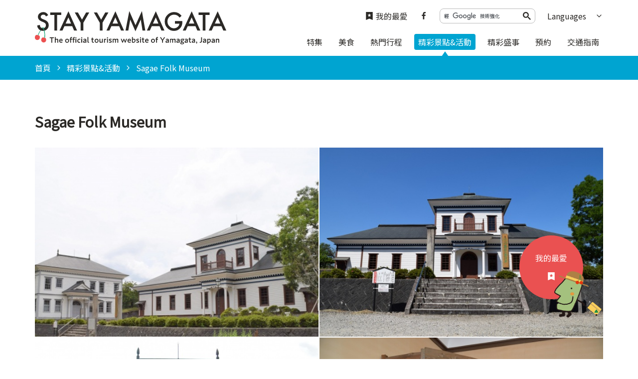

--- FILE ---
content_type: text/html; charset=UTF-8
request_url: https://yamagatakanko.com/zh_TW/attractions/detail_872.html
body_size: 4456
content:
<!DOCTYPE html>
<html prefix="og: http://ogp.me/ns#" lang="tw"><!-- InstanceBegin template="/Templates/base-zh_TW.dwt" codeOutsideHTMLIsLocked="false" -->
<head>
<!-- Google Tag Manager -->
<script>(function(w,d,s,l,i){w[l]=w[l]||[];w[l].push({'gtm.start':
new Date().getTime(),event:'gtm.js'});var f=d.getElementsByTagName(s)[0],
j=d.createElement(s),dl=l!='dataLayer'?'&l='+l:'';j.async=true;j.src=
'https://www.googletagmanager.com/gtm.js?id='+i+dl;f.parentNode.insertBefore(j,f);
})(window,document,'script','dataLayer','GTM-5Q4HZRL');</script>
<!-- End Google Tag Manager -->
<meta charset="utf-8">
<meta http-equiv="x-ua-compatible" content="ie=edge">
<meta name="viewport" content="width=device-width,initial-scale=1,viewport-fit=cover">
<meta name="format-detection" content="telephone=no">
<!-- InstanceBeginEditable name="doctitle" -->
<title>Sagae Folk Museum｜精彩景點&活動｜STAY YAMAGATA</title>
<link rel="canonical" href="https://yamagatakanko.com/zh_TW/attractions/detail_872.html">
<!-- InstanceEndEditable -->
<meta name="description" content="山形県公式観光サイト。山形には多くの人を魅了するスポットがたくさんあります。特集記事、美食美酒、モデルコース、観光スポット・体験プラン、イベント、旅の予約、アクセスなど、山形県の旅行に役立つおすすめ情報・人気情報がいっぱいです！">
<meta name="author" content="公益社団法人 山形県観光物産協会">
<meta name="theme-color" content="#45a4ca">
<meta property="og:title" content="Sagae Folk Museum｜精彩景點&活動｜STAY YAMAGATA">
<meta property="og:description" content="山形県公式観光サイト。山形には多くの人を魅了するスポットがたくさんあります。特集記事、美食美酒、モデルコース、観光スポット・体験プラン、イベント、旅の予約、アクセスなど、山形県の旅行に役立つおすすめ情報・人気情報がいっぱいです！">
<meta property="og:locale" content="ja_JP">
<meta property="og:site_name" content="STAY YAMAGATA">
<meta property="og:url" content="https://yamagatakanko.com/zh_TW/attractions/detail_872.html">
<meta property="og:type" content="article">
<meta property="og:image" content="https://yamagatakanko.com/lsc/upfile/spot/0000/0872/872_1_l.jpg">
<meta name="apple-mobile-web-app-title" content="STAY YAMAGATA">
<link rel="apple-touch-icon" href="https://yamagatakanko.com/common/images/touchIcon.png">
<link rel="icon" href="https://yamagatakanko.com/favicon.ico">
<meta name="twitter:site" content="@kitekero_kun">
<meta name="twitter:card" content="summary">
<meta name="twitter:title" content="Sagae Folk Museum｜精彩景點&活動｜STAY YAMAGATA">
<meta name="twitter:description" content="山形県公式観光サイト。山形には多くの人を魅了するスポットがたくさんあります。特集記事、美食美酒、モデルコース、観光スポット・体験プラン、イベント、旅の予約、アクセスなど、山形県の旅行に役立つおすすめ情報・人気情報がいっぱいです！">
<link rel="stylesheet" href="/common/css/default.css">
<link rel="stylesheet" href="/common/css/base.css">
<!-- InstanceBeginEditable name="head" -->
<link rel="stylesheet" href="/js/slick/slick.css">
<link rel="stylesheet" href="/common/lsc/css/froala/froala_style.min.css">
<link rel="stylesheet" href="/css/commonSpotDetail.css">
<!-- InstanceEndEditable -->
</head>
<body id="body" class="do scrollTop">
<!-- Google Tag Manager (noscript) -->
<noscript><iframe src="https://www.googletagmanager.com/ns.html?id=GTM-5Q4HZRL"
height="0" width="0" style="display:none;visibility:hidden"></iframe></noscript>
<!-- End Google Tag Manager (noscript) -->
<div id="wrapper">
<header id="header">
	<div class="wrap">
		<h1 id="siteName"><a href="/zh_TW/">STAY YAMAGATA</a></h1>
		<button id="navButton">menu</button>
	</div>
</header>
<nav id="nav">
	<div id="globalMenu">
		<div class="wrap">
			<ul>
				<li><a href="/zh_TW/features/">特集</a></li>
				<li><a href="/zh_TW/dining/">美食</a></li>
				<li><a href="/zh_TW/itineraries/">熱門行程</a></li>
				<li><a href="/zh_TW/attractions/">精彩景點&活動</a></li>
				<li><a href="/zh_TW/festivals/">精彩盛事</a></li>
				<li><a href="/zh_TW/booking/">預約</a></li>
				<li><a href="/zh_TW/transport/">交通指南</a></li>
			</ul>
		</div>
	</div>
	<div id="extraMenu">
		<div class="wrap">
			<div id="favoritesMenu">
				<a href="/zh_TW/favorites/">我的最愛</a>
			</div>
			<div id="snsMenu">
				<ul>
					<li><a href="https://www.facebook.com/yamagata.japan" target="_blank">Facebook</a></li>
				</ul>
			</div>
			<div id="googleSearch">
				<script async src="https://cse.google.com/cse.js?cx=983436e4c1a4f8c6f"></script>
				<div class="gcse-search"></div>
			</div>
			<div id="selectLanguage">
				<dl>
					<dt>Languages</dt>
					<dd><a href="/">日本語</a></dd>
					<dd><a href="/en/">English</a></dd>
					<dd><a href="/ko/">한국어</a></dd>
					<dd><a href="/zh_CN/">簡体中文</a></dd>
					<dd><a href="/th/">&#3616;&#3634;&#3625;&#3634;&#3652;&#3607;&#3618;</a></dd>
				</dl>
			</div>
		</div>
	</div>
</nav>
<div id="pagePath">
	<div class="wrap">
		<ul>
			<li><a href="/zh_TW/">首頁</a></li>
			<!-- InstanceBeginEditable name="pagePath" -->
			<li><a href="index.html">精彩景點&活動</a></li>
			<li>Sagae Folk Museum</li>
			<!-- InstanceEndEditable -->
		</ul>
	</div>
</div>
<main id="main">
<!-- InstanceBeginEditable name="main" -->
	<article id="detail">
		<header id="detailTitle">
			<div class="wrap">
				<h2 class="headline">Sagae Folk Museum</h2>
			</div>
		</header>
		<section id="detailPrimary">
			<div class="wrap">
				<h3 class="title"></h3>
				<div id="detailImage">
					<ul>
						<li><a href="/lsc/upfile/spot/0000/0872/872_1_l.jpg" data-index="1"><img class="thumb" src="/lsc/upfile/spot/0000/0872/872_1_m.jpg" alt="" data-index="1" /></a></li>
						<li><a href="/lsc/upfile/spot/0000/0872/872_2_l.jpg" data-index="2"><img class="thumb" src="/lsc/upfile/spot/0000/0872/872_2_m.jpg" alt="" data-index="2" /></a></li>
						<li><a href="/lsc/upfile/spot/0000/0872/872_6_l.jpg" data-index="3"><img class="thumb" src="/lsc/upfile/spot/0000/0872/872_6_m.jpg" alt="" data-index="3" /></a></li>
						<li><a href="/lsc/upfile/spot/0000/0872/872_4_l.jpg" data-index="4"><img class="thumb" src="/lsc/upfile/spot/0000/0872/872_4_m.jpg" alt="" data-index="4" /></a></li>
						<li><a href="/lsc/upfile/spot/0000/0872/872_3_l.jpg" data-index="5"><img class="thumb" src="/lsc/upfile/spot/0000/0872/872_3_m.jpg" alt="" data-index="5" /></a></li>
						<li><a href="/lsc/upfile/spot/0000/0872/872_5_l.jpg" data-index="6"><img class="thumb" src="/lsc/upfile/spot/0000/0872/872_5_m.jpg" alt="" data-index="6" /></a></li>
					</ul>
					<div class="lightbox">
						<a href="/lsc/upfile/spot/0000/0872/872_1_l.jpg" data-index="1"><img src="/lsc/upfile/spot/0000/0872/872_1_m.jpg" alt="" /></a>
						<a href="/lsc/upfile/spot/0000/0872/872_2_l.jpg" data-index="2"><img src="/lsc/upfile/spot/0000/0872/872_2_m.jpg" alt="" /></a>
						<a href="/lsc/upfile/spot/0000/0872/872_6_l.jpg" data-index="3"><img src="/lsc/upfile/spot/0000/0872/872_6_m.jpg" alt="" /></a>
						<a href="/lsc/upfile/spot/0000/0872/872_4_l.jpg" data-index="4"><img src="/lsc/upfile/spot/0000/0872/872_4_m.jpg" alt="" /></a>
						<a href="/lsc/upfile/spot/0000/0872/872_3_l.jpg" data-index="5"><img src="/lsc/upfile/spot/0000/0872/872_3_m.jpg" alt="" /></a>
						<a href="/lsc/upfile/spot/0000/0872/872_5_l.jpg" data-index="6"><img src="/lsc/upfile/spot/0000/0872/872_5_m.jpg" alt="" /></a>
					</div>
				</div>
				<div id="detailPhoto" style="display: none;">
					<div class="lightbox">
						<a href="/lsc/upfile/spot/0000/0872/872_1_l.jpg" data-index="1"><img src="/lsc/upfile/spot/0000/0872/872_1_m.jpg" alt="" /></a>
						<a href="/lsc/upfile/spot/0000/0872/872_2_l.jpg" data-index="2"><img src="/lsc/upfile/spot/0000/0872/872_2_m.jpg" alt="" /></a>
						<a href="/lsc/upfile/spot/0000/0872/872_6_l.jpg" data-index="3"><img src="/lsc/upfile/spot/0000/0872/872_6_m.jpg" alt="" /></a>
						<a href="/lsc/upfile/spot/0000/0872/872_4_l.jpg" data-index="4"><img src="/lsc/upfile/spot/0000/0872/872_4_m.jpg" alt="" /></a>
						<a href="/lsc/upfile/spot/0000/0872/872_3_l.jpg" data-index="5"><img src="/lsc/upfile/spot/0000/0872/872_3_m.jpg" alt="" /></a>
						<a href="/lsc/upfile/spot/0000/0872/872_5_l.jpg" data-index="6"><img src="/lsc/upfile/spot/0000/0872/872_5_m.jpg" alt="" /></a>
					</div>
				</div>
				<div id="detailStatus">
					<div class="fr-view">
						
					</div>
					<div>
						<dl class="tagList">
							<dt>區域</dt>
							<dd><a href="index_1_2,0,0__25.html">村山地區</a></dd>
						</dl>
						<dl class="tagList">
							<dt>類別</dt>
							<dd><a href="index_1_2_8.html">文化．歷史</a></dd>
						</dl>
					</div>
				</div>
				<div id="detailLink">
					<ul>
						<li>
							<a class="linkBut" data-icon="favorite" id="favoriteList" href="javascript:void(0);" data-fav-id="872" data-fav-type="1" data-fav-action="">
								<span class="actionText">Loading...</span>
							</a>
						</li>
					</ul>
					<div id="favoriteListView">
						<a data-icon="favorite" href="/zh_TW/favorites/">我的最愛</a>
					</div>
				</div>
				
			</div>
		</section>
		
		<section id="detailBasic">
			<div class="wrap">
				<h3 class="title">基本資訊</h3>
				<div>
					<dl class="table">
						
						<dt>地址</dt>
						<dd> 山形県寒河江市大字寒河江字長岡丙2707</dd>
						<dt>网站</dt>
						<dd><a href="https://www.tripadvisor.com.tw/Attraction_Review-g1023674-d8149414-Reviews-Sagae_Folk_Museum-Sagae_Yamagata_Prefecture_Tohoku.html" target="_blank">口碑</a></dd>
						
						<dt>电话号码</dt>
						<dd>0237-86-8231</dd>
					</dl>
				</div>
			</div>
		</section>
		<section id="detailMap">
			<div class="wrap">
				<h3 class="title">MAP</h3>
				<div class="googlemap">
					<iframe src="https://www.google.com/maps/embed/v1/place?key=AIzaSyBeX9g7Sdb76R4XLnBTnmSWq1AOuN3EWUk&region=JP&language=zh-TW&q=38.3845006013379,140.268148183822&zoom=14" width="600" height="450" frameborder="0" style="border:0" allowfullscreen></iframe>
				</div>
				<div class="buttonSet">
					<a class="linkBut" data-icon="more" target="_blank" href="https://www.google.com/maps?q=38.3845006013379,140.268148183822&hl=zh-TW">開啟Google地圖</a>
				</div>
			</div>
		</section>
	</article>
	<article id="peripheral">
		<div class="wrap">
			<h2 class="subTitle">這個景點附近的觀光設施</h2>
			<div class="itemSlide">
				<dl>
					<dt>Sagae Park</dt>
					<dd><img class="thumb" src="/lsc/upfile/spot/0000/0414/414_1_s.jpg"></dd>
					<dd><a href="https://yamagatakanko.com/zh_TW/attractions/detail_414.html">more</a></dd>
				</dl>
				<dl>
					<dt>Michi-no-Eki Sagae Cherry Land</dt>
					<dd><img class="thumb" src="/lsc/upfile/spot/0000/4685/4685_4_s.jpg"></dd>
					<dd><a href="https://yamagatakanko.com/zh_TW/attractions/detail_4685.html">more</a></dd>
				</dl>
				<dl>
					<dt>Furusawa Brewery Museum</dt>
					<dd><img class="thumb" src="/lsc/upfile/spot/0000/0677/677_2_s.jpg"></dd>
					<dd><a href="https://yamagatakanko.com/zh_TW/attractions/detail_677.html">more</a></dd>
				</dl>
				<dl>
					<dt>慈恩寺terrace</dt>
					<dd><img class="thumb" src="/lsc/upfile/spot/0001/2549/12549_1_s.jpg"></dd>
					<dd><a href="https://yamagatakanko.com/zh_TW/attractions/detail_12549.html">more</a></dd>
				</dl>
				<dl>
					<dt>本山慈恩寺</dt>
					<dd><img class="thumb" src="/lsc/upfile/spot/0000/0731/731_1_s.jpg"></dd>
					<dd><a href="https://yamagatakanko.com/zh_TW/attractions/detail_731.html">more</a></dd>
				</dl>
				<dl>
					<dt>Tateyama Park</dt>
					<dd><img class="thumb" src="/lsc/upfile/spot/0001/0304/10304_3_s.jpg"></dd>
					<dd><a href="https://yamagatakanko.com/zh_TW/attractions/detail_10304.html">more</a></dd>
				</dl>
				<dl>
					<dt>Michi-no-Eki Oe</dt>
					<dd><img class="thumb" src="/lsc/upfile/spot/0000/8781/8781_3_s.jpg"></dd>
					<dd><a href="https://yamagatakanko.com/zh_TW/attractions/detail_8781.html">more</a></dd>
				</dl>
				<dl>
					<dt></dt>
					<dd><img class="thumb" src="/lsc/upfile/spot/0000/7833/7833_1_s.jpg"></dd>
					<dd><a href="https://yamagatakanko.com/zh_TW/attractions/detail_7833.html">more</a></dd>
				</dl>
				<dl>
					<dt>Benihana Musuem</dt>
					<dd><img class="thumb" src="/lsc/upfile/spot/0000/2562/2562_2_s.jpg"></dd>
					<dd><a href="https://yamagatakanko.com/zh_TW/attractions/detail_2562.html">more</a></dd>
				</dl>
				<dl>
					<dt>Michi-no-Eki Kahoku Brattopia</dt>
					<dd><img class="thumb" src="/lsc/upfile/spot/0000/3484/3484_1_s.jpg"></dd>
					<dd><a href="https://yamagatakanko.com/zh_TW/attractions/detail_3484.html">more</a></dd>
				</dl>
			</div>
		</div>
	</article>
	<article id="recommend">
		<div class="wrap">
			<h3 class="subTitle line">瀏覽此頁面的人也會喜歡瀏覽這個頁面</h3>
			<div class="itemSlide">
				<dl>
					<dt>Big Zelkova of Higashine</dt>
					<dd><img class="thumb" src="/lsc/upfile/spot/0000/0540/540_1_s.jpg"></dd>
					<dd><a href="https://yamagatakanko.com/zh_TW/attractions/detail_540.html">more</a></dd>
				</dl>
				<dl>
					<dt>飛島</dt>
					<dd><img class="thumb" src="/lsc/upfile/spot/0000/4461/4461_1_s.jpg"></dd>
					<dd><a href="https://yamagatakanko.com/zh_TW/attractions/detail_4461.html">more</a></dd>
				</dl>
			</div>
		</div>
	</article>
	<nav id="relatedLink">
		<div class="wrap">
			
			
			
		</div>
	</nav>
<!-- InstanceEndEditable -->
</main>
<div id="pageTop">
	<a href="#body">to top</a>
</div>
<footer id="footer">
	<div id="fNav">
		<div class="wrap">
			<address>STAY YAMAGATA</address>
			<nav>
				<ul>
					<li><a href="/zh_TW/photos/">Photos for free download</a></li>
					<li><a href="/zh_TW/movie/">影片</a></li>
					<li><a href="/zh_TW/links/">便利資訊</a></li>
					<li><a href="/zh_TW/licensed-guide/">翻譯導遊</a></li>
					<li><a href="/zh_TW/pamphlet/">導覽手冊</a></li>
					<li><a href="/zh_TW/guide/">About Us</a></li>
				</ul>
			</nav>
		</div>
	</div>
	<div id="copyright">
		<div class="wrap">
			<p>Copyright yamagatakanko.com 2020-2025 All Rights Reserved.</p>
		</div>
	</div>
</footer>
</div>
<script src="//ajax.googleapis.com/ajax/libs/jquery/3.3.1/jquery.min.js"></script>
<script src="/common/js/default.js"></script>
<script src="/common/js/base.js"></script>
<!-- InstanceBeginEditable name="foot" -->
<script src="/js/slick/slick.min.js"></script>
<script src="/js/commonSpotDetail.js"></script>
<script src="/js/jquery.cookie.js"></script>
<script src="/js/commonFavorites.js?1608249601"></script>
<script>
	var gConf  = {lat:38.3845006013379,lng:140.268148183822,zoom:14,count:10,id:872};
	$('#globalMenu [href*="attractions"]').addClass('active');
</script>
<!-- InstanceEndEditable -->
<!--[if !IE]><!-->
<script src="/common/js/plugin/svgxuse.min.js"></script>
<!--<![endif]-->
</body>
<!-- InstanceEnd --></html>

--- FILE ---
content_type: text/html; charset=UTF-8
request_url: https://yamagatakanko.com/lsc/api/fav/status.php?id=872&type=1&lang=ja
body_size: 66
content:
{"status":0,"cnt":1}

--- FILE ---
content_type: text/css
request_url: https://yamagatakanko.com/common/css/base.css
body_size: 8239
content:
/* CSS Document */
@import url('//fonts.googleapis.com/css?family=Noto+Sans+JP&display=swap');
@import url('//fonts.googleapis.com/css?family=Noto+Serif+JP&display=swap');

html{
	scroll-behavior: smooth;
	}

body{
	color: #2b2926;
	fill: #2b2926;
	font-family: 'Noto Serif JP', serif;
	line-height: 1em;
	}
	[lang="ja"] body{
		font-feature-settings: "palt";
		text-align: justify;
		}
	[lang="en"] body{
		font-family: Roboto, "Segoe UI", "Helvetica Neue", sans-serif;
		}
	[lang="ko"] body{
		font-family: "Noto Sans KR", "Apple SD Gothic Neo", Gulim, "Malgun Gothic", sans-serif;
		}
	[lang="th"] body{
		font-family: "Noto Sans Thai", Leelawadee, thonburi, Tahoma, sans-serif;
		}
	[lang="cn"] body{
		font-family: "Noto Sans SC", "PingFang SC", "Hiragino Sans GB", "Microsoft YaHei", sans-serif;
		}
	[lang="tw"] body{
		font-family: "Noto Sans TC", "PingFang TC", "Hiragino Sans CNS", "Microsoft JhengHei", sans-serif;
		}
	_::content, _:future, body:not(*:root) {
		/* Chromeのハック */
		/*フォント細いって言われたとき
		font-weight: 500;
		*/
		}
	_:-ms-lang(x)::backdrop, body{
		/* Edgeのハック */
		}
	_:lang(x)::-ms-backdrop, body{
		/* IE11のハック */
		/* ※デフォルトフォントはメイリオ
		   ※win7のデフォルトフォントはMPゴシック
		font-family: "メイリオ", Meiryo, sans-serif;*/
		/*明朝体にしたいとき
		font-family: serif;
		*/
		}
	body *{
		line-height: inherit;
		}

a{
	color: inherit;
	fill: inherit;
	text-decoration: none;
	transition-property: color,text-decoration,background,background-color,background-size,border,border-color,box-shadow,fill,filter,opacity;
	transition-duration: 0.2s;
	transition-timing-function: ease-out;
	}

img{
	pointer-events: none;
}

main{}
	main a{
		color: #45a4ca;
		fill: #45a4ca;
		text-decoration: underline;
		}
		main a:hover{
			color: #00a4d1;
			fill: #00a4d1;
			}
	main p{
		line-height: 1.6em;
		}
	main p+p{
		margin-top: 1em;
		}

input,
textarea,
select{}
	input:focus,
	textarea:focus,
	select:focus{
		border: 1px solid #00a4d1;
		}

input[type="radio"],
input[type="checkbox"]{}
	input[type="radio"]:checked+label,
	input[type="checkbox"]:checked+label{}
		input[type="radio"]:checked+label:before,
		input[type="checkbox"]:checked+label:before{
			border-color: #00a4d1;
			background-color: #00a4d1;
			-webkit-animation: checked 0.2s forwards;
			animation: checked 0.2s forwards;
			}
		@-webkit-keyframes checked{
			30% {box-shadow: 0 0 0 1em rgba(0,164,209,0.5);}
			}
		@keyframes checked{
			30% {box-shadow: 0 0 0 1em rgba(0,164,209,0.5);}
			}

#wrapper{
	display: flex;
	flex-direction: column;
	align-items: stretch;
	width: 100%;
	min-height: 100vh;
	}

#header{
	position: -webkit-sticky;
	position: sticky;
	top: 0;
	padding-right: env(safe-area-inset-right);
	padding-left: env(safe-area-inset-left);
	order: 1;
	z-index: 102;
	}
	#header .wrap{
		display: flex;
		align-items: center;
		}

#siteName{
	margin-right: auto;
	}
	#siteName a{
		color: transparent;
		}

#nav{
	order: 2;
	z-index: 101;
	}
	#nav ul{
		list-style: none;
		}

#favoritesMenu{}
	#favoritesMenu a{
		display: flex;
		align-items: center;
		}
	#favoritesMenu i{
		margin-right: 0.3em;
		}

#snsMenu{}
	#snsMenu ul{
		display: flex;
		justify-content: center;
		}
	#snsMenu li{}
		#snsMenu li a{
			color: transparent;
			}
	#snsMenu li+li{
		margin-left: 1em;
		}

#googleSearch{}
	#googleSearch div+div{
		margin-top: auto;
		}
	#googleSearch .gsc-control-cse{
		padding: 0;
		border: none;
		background: none;
		font: inherit;
		line-height: inherit;
		}
	#googleSearch .gsc-search-box{
		margin: 0;
		padding: 0.3em 0.5em;
		background: #fff;
		border: 1px solid #bcbcbc;
		border-radius: 8px;
		font: inherit;
		}
		#googleSearch .gsc-search-box *{
			margin: 0;
			padding: 0;
			border: none;
			background: none;
			font: inherit;
			line-height: inherit;
			}
		#googleSearch .gsc-search-box button{
			display: flex;
			align-items: center;
			padding: 0;
			background: none;
			border: none;
			cursor: pointer;
			font-size: inherit;
			}
		#googleSearch .gsc-search-box svg{
			width: 1em !important;
			height: 1em !important;
			fill: #2b2926;
			}
		#googleSearch .gsc-search-box span{
			padding: 0 0.3em;
			}

#selectLanguage{
	cursor: pointer;
	}
	#selectLanguage dl{
		height: 3em;
		overflow: hidden;
		transition: height 0.2s ease-out;
		}
	#selectLanguage dt{
		display: flex;
		align-items: center;
		justify-content: space-between;
		height: 3em;
		padding: 0 1em;
		}
		#selectLanguage dt svg{
			transform: rotate(90deg);
			transition: transform 0.1s ease-out;
			}
	#selectLanguage dd{}
		#selectLanguage dd a{
			display: flex;
			align-items: center;
			height: 3em;
			padding: 0 1em;
			}
	#selectLanguage.open{}
		#selectLanguage.open dl{
			height: calc(3em * 6);
			}
		#selectLanguage.open dt{}
			#selectLanguage.open dt svg{
				transform: rotate(-90deg);
				}

#pagePath{
	order: 3;
	}

#main{
	margin-bottom: auto;
	order: 4;
	}

#pagenation{
	overflow: hidden;
	}
	#pagenation ul,
	#pagenation ol{
		display: flex;
		flex-wrap: wrap;
		align-items: center;
		justify-content: center;
		list-style: none;
		margin: -0.5em;
		}
	#pagenation li{
		margin: 0.5em;
		}
	#pagenation a{
		position: relative;
		display: flex;
		align-items: center;
		justify-content: center;
		color: inherit;
		fill: inherit;
		text-decoration: none;
		}
		#pagenation a:not([rel]){
			width: 3em;
			height: 3em;
			border: 1px solid #bcbcbc;
			border-radius: 100%;
			overflow: hidden;
			line-height: 3em;
			}
			#pagenation a:not([rel]).lsc-current-page{
				background: #ec5151;
				border-color: transparent;
				color: #fff;
				pointer-events: none;
				}
		#pagenation a:hover{
			opacity: 0.7;
			}
		#pagenation a i{
			position: relative;
			display: flex;
			align-content: center;
			}
		#pagenation a svg{
			transform: scale(1.2);
			}
	#pagenation [rel="prev"]{}
		#pagenation [rel="prev"] i{
			margin-right: 0.5em;
			transform: scale(-1,1);
			}
	#pagenation [rel="next"]{}
		#pagenation [rel="next"] i{
			margin-left: 0.5em;
			}
	#pagenation [rel="list"]{
		margin: 0 1em;
		text-transform: capitalize;
		}
	#pagenation .sp{}
		#pagenation .sp [rel="prev"] i,
		#pagenation .sp [rel="next"] i{
			margin: 0;
			}

#col2{}
	#col2 .wrap{
		display: flex;
		}

#pageTop{
	display: flex;
	justify-content: flex-end;
	order: 5;
	pointer-events: none;
	z-index: 100;
	}
	#pageTop a{
		position: relative;
		display: flex;
		align-items: center;
		justify-content: center;
		width: 3em;
		height: 3em;
		background: #fff;
		border: 1px solid #45a4ca;
		color: transparent;
		fill: #45a4ca;
		pointer-events: all;
		}
		#pageTop a:hover{
			opacity: 0.5;
			}
	#pageTop svg{
		width: 2em;
		height: 2em;
		}

#footer{
	background: #45a4ca;
	color: #fff;
	fill: #fff;
	order: 6;
	}

#fNav{}
	#fNav address{
		text-align: center;
		}
	#fNav nav{}
		[lang="ja"] #fNav nav{
			font-family: 'Noto Sans JP', sans-serif;
			}
	#fNav ul{
		display: flex;
		flex-wrap: wrap;
		margin: -1em 0;
		list-style: none;
		overflow: hidden;
		}
	#fNav li{
		display: flex;
		padding: 1em 0;
		border-bottom: 1px solid rgba(255,255,255,0.4);
		}
		#fNav li a{
			display: flex;
			align-items: center;
			justify-content: center;
			width: 100%;
			padding: 0 1em;
			border: solid rgba(255,255,255,0.4);
			border-width: 0 1px 0 0;
			text-align: center;
			line-height: 1.2em;
			}

#copyright{
	display: flex;
	align-items: center;
	height: 3em;
	padding-bottom: env(safe-area-inset-bottom);
	box-sizing: content-box;
	}
	#copyright p{
		margin: 0;
		padding: 0;
		font-size: 0.8em;
		line-height: 1.2em;
		text-align: center;
		}

#cookiePolicy{
	position: fixed;
	left: 0;
	bottom: 1em;
	width: 100%;
	z-index: 150;
	pointer-events: none;
	}
	#cookiePolicy p{
		line-height: 1.4em;
		}
	#cookiePolicy a{
		color: #45a4ca;
		fill: #45a4ca;
		text-decoration: underline;
		}
		#cookiePolicy a:hover{
			color: #00a4d1;
			fill: #00a4d1;
			}
	#cookiePolicy button{
		margin-top: 1em;
		line-height: 1em;
		cursor: pointer;
		}
	#cookiePolicy .wrap{
		display: flex;
		flex-direction: column;
		align-items: center;
		background: #fff;
		border-radius: 0.4em;
		filter: drop-shadow(0 0 0.3em rgba(0,0,0,0.1));
		pointer-events: all;
		}

.wrap{
	width: calc(100% - 2em);
	margin: 0 auto;
	}
	.wrap div+div{
		margin-top: 2em;
		}

.subject{
	display: flex;
	flex-direction: column;
	align-items: center;
	line-height: 1.4em;
	text-align: center;
	font-weight: bold;
	}
	.subject i{
		font-size: 1.6em;
		margin-bottom: 0.2em;
		}
	.subject+*{
		margin-top: 2em;
		}

.headline{
	margin: 0;
	padding: 0;
	font-weight: bold;
	line-height: 1.4em;
	}
	.headline+*{
		margin-top: 2em;
		}

.title{
	margin: 0;
	padding: 0;
	font-weight: bold;
	line-height: 1.4em;
	}
	.title+*{
		margin-top: 1em;
		}

.subTitle{
	margin: 0;
	padding: 0;
	font-weight: bold;
	line-height: 1.4em;
	}
	.subTitle.icon{
		display: flex;
		fill: #45a4ca;
		}
		.subTitle.icon i{
			position: relative;
			display: flex;
			align-items: center;
			align-self: flex-start;
			top: 0.2em;
			margin-right: 0.5em;
			transform: scale(1.2);
			}
	.subTitle.point{
		display: flex;
		align-items: flex-start;
		}
		.subTitle.point:before{
			content: "";
			flex: 0 0 5px;
			width: 5px;
			height: 1em;
			margin-top: 0.2em;
			margin-right: 0.5em;
			background: #45a4ca;
			}
	.subTitle+*{
		margin-top: 1em;
		}

.buttonSet{
	display: flex;
	list-style: none;
	}
	.buttonSet li{
		display: flex;
		}

.linkBut{
	display: inline-flex;
	align-items: center;
	justify-content: center;
	padding: 0.8em 1em;
	background: #45a4ca;
	border: none;
	border-radius: 8px;
	color: #fff;
	fill: #fff;
	font-weight: bold;
	text-decoration: none;
	line-height: 1.4em;
	text-align: center;
	}
	.linkBut:hover{
		background: #ec5151;
		color: #fff;
		fill: #fff;
		}
	.linkBut i{
		display: flex;
		align-content: center;
		margin-right: 0.5em;
		}
	.linkBut[data-icon="more"]{
		position: relative;
		padding-right: 3em;
		}
		.linkBut[data-icon="more"] i{
			position: absolute;
			top: calc(50% - 0.5em);
			right: 1em;
			margin: 0;
			}
		.linkBut[data-icon="more"] svg{
			transform: scale(1.2);
			}

.list{
	list-style: none;
	}
	.list > li{
		line-height: 1.4em;
		text-indent: 0;
		}
		.list > li > .list{
			margin-top: 0.5em;
			}
			.list > li:not(:last-child){}
				.list > li:not(:last-child) > .list:last-child{
					margin-bottom: 1em;
					}
		.list > li > .list.count{}
			.list > li > .list.count > li{
				padding-left: 2.8em;
				}
				.list > li > .list.count > li:before{
					content: "（"counter(count)"）";
					}
	.list > li+li{
		margin-top: 0.5em;
		}
	.list.point{}
		.list.point > li{
			display: flex;
			align-items: flex-start;
			}
			.list.point > li:before{
				content: "●";
				margin-right: 0.2em;
				color: #999;
				transform: scale(0.5);
				}
	.list.line{
		border-top: 2px solid #00a3d0;
		}
		.list.line > li{
			padding: 1em 0;
			border-bottom: 1px dotted #bbbbbb;
			}
		.list.line > li+li{
			margin: 0;
			}
	.list.notes{}
		.list.notes > li{
			padding-left: 1em;
			text-indent: -1em;
			}
	.list.count{
		counter-reset: count;
		}
		.list.count > li{
			position: relative;
			padding-left: 1.5em;
			}
			.list.count > li:before{
				counter-increment: count;
				content: counter(count)".";
				position: absolute;
				left: 0;
				}
	.list+*,
	*+.list{
		margin-top: 1em;
		}

.table{}
	.table:not(dl){
		width: 100%;
		border-collapse: collapse;
		}
	.table thead{
		background: rgba(0,104,182,0.1);
		}
	.table th,
	.table td{
		padding: 0.8em;
		border: 1px solid #bcbcbc;
		line-height: 1.4em;
		vertical-align: middle;
		}
	.table th{
		background: rgba(0,0,0,0.05);
		}
	dl.table{
		display: flex;
		flex-wrap: wrap;
		border-top: 1px solid #bcbcbc;
		border-bottom: 1px solid #bcbcbc;
		overflow: hidden;
		}
	.table > dt,
	.table > dd{
		margin-top: -1px;
		padding: 0.8em;
		line-height: 1.4em;
		border-top: 1px dotted #bcbcbc;
		}
	.table > dt{
		width: 10em;
		background: #45a4ca;
		color: #fff;
		}
	.table > dd{
		width: calc(100% - 10em);
		}
	.table+*,
	*+.table{
		margin-top: 1em;
		}

.topicsList{}
	.topicsList dl{
		position: relative;
		display: flex;
		flex-wrap: wrap;
		align-items: center;
		margin-left: 5em;
		padding-right: 2em !important;
		}
	.topicsList dl+dl{
		border-top: 1px solid #bcbcbc;
		}
	.topicsList dt{
		width: 100%;
		margin-top: 0.5em;
		line-height: 1.4em;
		order: 1;
		}
	.topicsList dd{}
		.topicsList dd:nth-of-type(n+2){
			margin-right: 1em;
			font-size: 0.8em;
			}
		.topicsList dd:nth-of-type(3){
			width: calc(100% - 16em);
			white-space: nowrap;
			text-overflow: ellipsis;
			overflow: hidden;
			}
			.topicsList dd:nth-of-type(3):empty{
				display: none;
				}
			.topicsList dd:nth-of-type(3):before,
			.topicsList dd:nth-of-type(3):after{
				content: "－";
				}
	.topicsList dt+dd{
		position: absolute;
		top: calc(50% - 2em);
		left: -5em;
		width: 4em;
		}
	.topicsList dt+dd+dd{
		display: flex;
		align-items: center;
		}
	.topicsList ul{
		display: flex;
		align-self: stretch;
		margin-left: 1em;
		list-style: none;
		}
	.topicsList li{
		display: flex;
		justify-content: center;
		align-items: center;
		padding: 0.2em 0.5em;
		border: 1px solid #e93241;
		font-size: 0.8em;
		text-transform: uppercase;
		}
		.topicsList li.tagNew{
			background: #fff;
			color: #e93241;
			}
		.topicsList li.tagCheck{
			background: #e93241;
			color: #fff;
			}
	.topicsList a{
		position: absolute;
		top: 0;
		left: 0;
		width: 100%;
		height: 100%;
		color: transparent;
		fill: #e93241;
		z-index: 1;
		}
		.topicsList a:hover{
			color: transparent;
			}
		.topicsList a i{
			position: absolute;
			top: calc(50%  - 0.5em);
			right: 0;
			font-size: 2em;
			}
	.topicsList .thumb{
		padding-top: 100%;
		border-radius: 100%;
		}

.topicsNone{
	padding: 10% 0;
	text-align: center;
	}

.pageTab{
	position: relative;
	display: flex;
	justify-content: center;
	padding: 0 1em;
	list-style: none;
	}
	.pageTab:before{
		content: "";
		position: absolute;
		left: 0;
		bottom: 0;
		width: 100%;
		border-bottom: 2px solid #000;
		}
	.pageTab li{
		position: relative;
		display: flex;
		width: 50%;
		min-height: 3em;
		background: #fff;
		border: solid #000;
		border-width: 2px 2px 0 2px;
		border-radius: 10px 10px 0 0;
		text-align: center;
		line-height: 1.4em;
		}
		.pageTab li a{
			display: flex;
			align-items: center;
			justify-content: center;
			align-self: stretch;
			width: 100%;
			padding: 0.5em;
			color: inherit;
			text-decoration: none;
			cursor: pointer;
			}
		.pageTab li:hover{}
			.pageTab li:hover a+div{
				transform: scaleY(1);
				}
			.pageTab li:hover a+div ul{
				flex-direction: column;
				}
	.pageTab li+li{
		margin-left: 1em;
		}
	.pageTab li:not(.select){
		margin-top: 1em;
		}
	.pageTab a+div{
		position: absolute;
		top: 100%;
		left: 0;
		width: 100%;
		padding-top: 0.5em;
		transform: scaleY(0);
		transform-origin: center top;
		transition: transform 0.2s ease-out;
		}
		.do .pageTab a+div{
			display: none;
			}
		.pageTab a+div ul{
			background: #fff;
			border: 2px solid #000;
			border-radius: 10px;
			overflow: hidden;
			}
		.pageTab a+div li{
			width: 100%;
			margin: 0 !important;
			border-width: 2px 0 0 0;
			border-radius: 0;
			}
			.pageTab a+div li:first-child{
				border: none;
				}
	.pageTab .select{
		position: relative;
		font-weight: bold;
		z-index: 1;
		}
		.pageTab .select > a{}
			.pageTab .select > a:only-child{
				pointer-events: none;
				}

.googlemap{
	position: relative;
	}
	.googlemap iframe{
		position: absolute;
		top: 0;
		left: 0;
		width: 100%;
		height: 100%;
		}
	.googlemap div+div{
		margin-top: auto;
		}

.youtube{
	position: relative;
	padding-top: 56.25%;
	}
	.youtube iframe{
		position: absolute;
		top: 0;
		left: 0;
		width: 100%;
		height: 100%;
		}

.slick-slider{
	position: relative;
	opacity: 0;
	}
	.slick-slider.slick-initialized{
		opacity: 1;
		}
	.slick-slider .slick-track{
		display: flex ;
		align-self: stretch;
		}
	.slick-slider .slick-slide{
		height: auto;
		}
.slick-arrow{
	position: absolute;
	top: calc(50% - 0.5em);
	display: flex;
	align-items: center;
	justify-content: center;
	width: 1em;
	height: 1em;
	background: #ec5151;
	border-radius: 100%;
	fill: #fff;
	cursor: pointer;
	z-index: 10;
	}
	.slick-arrow svg{
		width: 0.6em;
		height: 0.6em;
		}
.slick-prev{
	left: 0;
	transform: scale(-1,1);
	}
.slick-next{
	right: 0;
	}
.slick-dots{
	position: absolute;
	left: 0;
	bottom: 0;
	display: flex;
	justify-content: center;
	width: 100%;
	list-style: none;
	z-index: 10;
	}
	.slick-dots li{}
		.slick-dots li.slick-active button{
			background: #ec5151;
			}
	.slick-dots button{
		width: 0.8em;
		height: 0.8em;
		padding: 0;
		font-size: inherit;
		background: #efe9dc;
		border-radius: 1em;
		color: transparent;
		cursor: pointer;
		}

.areaMap{}
	.areaMap a{
		fill-opacity: 0.5;
		text-decoration: none;
		transition: fill-opacity 0.2s ease-out;
		}
	.areaMap a:nth-of-type(1){
		fill: #464b8e;
		}
	.areaMap a:nth-of-type(2){
		fill: #829900;
		}
	.areaMap a:nth-of-type(3){
		fill: #d4618f;
		}
	.areaMap a:nth-of-type(4){
		fill: #e8b845;
		}
	.areaMap use{
		stroke: #fff;
		stroke-width: 2px;
		stroke-linejoin: round;
		}
	.areaMap g{
		fill-opacity: 1;
		}
	.areaMap text{
		fill: #fff;
		}




/* for all */
@media (max-width: 1199px) {
/*1199px以下*/
}
@media (max-width: 991px) {
/*991px以下*/
body{}
	body:not(.nav){}
		body:not(.nav) #nav{
			left: 100vw;
			}
#navButton{
	position: relative;
	flex: 0 0 1em;
	width: 1em;
	height: 1em;
	margin: 0;
	padding: 0;
	background: #45a4ca;
	border: none;
	color: transparent;
	text-align: center;
	box-sizing: border-box;
	overflow: hidden;
	cursor: pointer;
	outline: none;
	}
	.nav #navButton{}
		.nav #navButton i:nth-child(1){
			top: 50%;
			transform: rotate(-45deg);
			}
		.nav #navButton i:nth-child(2){
			left: 100%;
			}
		.nav #navButton i:nth-child(3){
			top: 50%;
			transform: rotate(45deg);
			}
	#navButton span{
		position: absolute;
		bottom: 0.5em;
		left: 0;
		width: 100%;
		color: #fff;
		font-size: 0.2em;
		font-weight: bold;
		text-transform: uppercase;
		line-height: 1em;
		}
	#navButton i{
		position: absolute;
		content: "";
		display: block;
		left: 25%;
		width: 50%;
		height: 2px;
		margin-top: -1px;
		background: #fff;
		border-radius: 1px;
		transition: all 0.2s ease-out;
		z-index: 100000;
		}
		#navButton i:nth-child(1){
			top: 30%;
			}
		#navButton i:nth-child(2){
			top: 50%;
			}
		#navButton i:nth-child(3){
			top: 70%;
			}
#nav{
	position: fixed;
	top: 0;
	left: calc(100% - 15em);
	width: 15em;
	height: 100vh;
	padding-bottom: constant(safe-area-inset-bottom);
	padding-bottom: env(safe-area-inset-bottom);
	background: #000;
	color: #fff;
	fill: #fff;
	overflow-y: scroll;
	transition: left 0.2s ease-out;
	}
#globalMenu{}
	#globalMenu a{
		display: block;
		padding: 1em 0;
		}
	#globalMenu ul{
		margin-top: 1em;
		border-top: 1px solid #fff;
		}
	#globalMenu li{
		border-bottom: 1px solid #fff;
		}
#extraMenu{
	margin-top: 1em;
	}
	#extraMenu .wrap{}
		#extraMenu .wrap > div+div{
			margin-top: 1em;
			}
#favoritesMenu{}
	#favoritesMenu a{
		position: relative;
		justify-content: center;
		height: 3em;
		padding-left: 1em;
		border: 1px solid #fff;
		}
		#favoritesMenu a:hover{
			background: #fff;
			color: #000;
			fill: #000;
			}
	#favoritesMenu i{
		position: absolute;
		top: calc(50% - 0.5em);
		left: 1em;
		}
#snsMenu{}
	#snsMenu svg{
		font-size: 1.4em;
		}
#googleSearch{
	max-width: 15em;
	}
	#googleSearch .gsc-search-box{
		padding: 0.5em;
		}
#selectLanguage{
	padding-bottom: 2em;
	}
	#selectLanguage dt{
		border: 1px solid #fff;
		}
	#selectLanguage dd{}
		#selectLanguage dd a{
			border: 1px solid #fff;
			border-top: none;
			}
		#selectLanguage dd a:hover{
			background: rgba(255,255,255,0.5);
			}
#pagePath{
	display: none;
	}
#pageTop{
	position: fixed;
	right: 1em;
	bottom: 1em;
	}
}


/* for mobile */
@media (max-width: 767px) {
/*767px以下*/
body{
	font-size: 1rem;
	}
main > *,
article,
article section,
article header,
article footer{
	padding-top: 2em;
	padding-bottom: 2em;
	}
#header{
	background: #45a4ca;
	}
	#header .wrap{
		width: 100%;
		padding-left: 1em;
		}
#siteName{
	fill: #fff;
	}
#googleSearch{}
	#googleSearch .gsc-search-box{
		font-size: 16px;
		}
#col2{}
	#col2 .wrap{
		flex-direction: column;
		align-items: stretch;
		}
#fNav{
	padding: 2em 0;
	}
	#fNav li{
		width: 50%;
		}
		#fNav li:nth-of-type(even){}
			#fNav li:nth-of-type(even) a{
				border: none;
				}
	[lang="ja"] #fNav li{}
		[lang="ja"] #fNav li:nth-of-type(n+7){
			border-bottom: none;
			}
	html:not([lang="ja"]) #fNav li{}
		html:not([lang="ja"]) #fNav li:nth-of-type(n+5){
			border-bottom: none;
			}
#cookiePolicy{}
	#cookiePolicy .wrap{
		padding: 1em;
		}
.anchor{
	scroll-margin-top: 2em;
	}
.subject{
	font-size: 1.6em;
	}
.headline{
	font-size: 1.6em;
	}
.title{
	font-size: 1.4em;
	}
.subTitle{
	font-size: 1.2em;
	}
.topicsList{}
	.topicsList dl{
		padding: 1em 0;
		}
.slick-dots{}
	.slick-dots li{
		margin: 0 0.5em;
		}
.slick-arrow{
	font-size: 2em;
	}
}
@media (max-width: 767px) and (orientation:portrait) {
/*767px以下 縦向き*/
html{
	font-size: 4vw;
	}
#header{
	height: 15vw;
	}
#siteName{}
	#siteName svg{
		font-size: 10vw;
		}
#navButton{
	font-size: 15vw;
	}
#nav{
	padding-top: 15vw;
	}
#fNav{}
	#fNav address{}
		#fNav address svg{
			font-size: 4em;
			}
	#fNav nav{
		margin-top: 2em;
		}
.buttonSet{
	flex-direction: column;
	align-items: stretch;
	}
	.buttonSet *+*{
		margin-top: 1em;
		}
.table{}
	.table > dt,
	.table > dd{
		width: 100%;
		}
	.table > dd{
		border: none;
		}
.topicsList{}
	.topicsList dt+dd{
		top: 1em;
		}
	.topicsList dd{}
		.topicsList dd:nth-of-type(3){
			width: 100%;
			margin: 0.5em 0 0 0;
			text-align: right;
			order: 1;
			}
.pageTab{}
	.pageTab li{
		font-size: 0.8em;
		line-height: 1.4em;
		}
.googlemap{
	height: 100vw;
	}
}
@media (max-width: 767px) and (orientation:landscape) {
/*767px以下 横向き*/
html{
	font-size: 2.5vw;
	}
#header{
	height: 8vw;
	}
#siteName{}
	#siteName svg{
		font-size: 5vw;
		}
#navButton{
	font-size: 8vw;
	}
#nav{
	padding-top: 8vw;
	}
#fNav{}
	#fNav address{}
		#fNav address svg{
			font-size: 3em;
			}
	#fNav nav{
		margin-left: 2em;
		}
	#fNav .wrap{
		display: flex;
		justify-content: space-between;
		}
.buttonSet{
	justify-content: center;
	}
	.buttonSet *+*{
		margin-left: 1em;
		}
.googlemap{
	height: 70vh;
	}
}


/* for tablet */
@media (min-width: 768px) {
/*768px以上*/
html{
	font-size: 62.5%;
	}
#col2{}
	#col2 .wrap{
		align-items: flex-start;
		justify-content: space-between;
		}
	#col2 [id$="Secondary"]{
		position: -webkit-sticky;
		position: sticky;
		margin-top: 0;
		}
#fNav{}
	html[lang="ja"] #fNav li{
		width: 25%;
		}
		html[lang="ja"] #fNav li:nth-of-type(n+5){
			border-bottom: none;
			}
		html[lang="ja"] #fNav li:nth-of-type(4n+4){}
			html[lang="ja"] #fNav li:nth-of-type(4n+4) a{
				border: none;
				}
	html:not([lang="ja"]) #fNav li{
		width: 33.33%;
		}
		html:not([lang="ja"]) #fNav li:nth-of-type(n+4){
			border-bottom: none;
			}
		html:not([lang="ja"]) #fNav li:nth-of-type(3n+3){}
			html:not([lang="ja"]) #fNav li:nth-of-type(3n+3) a{
				border: none;
				}
#cookiePolicy{}
	#cookiePolicy .wrap{
		padding: 1.5em;
		}
.buttonSet{
	justify-content: center;
	}
	.buttonSet *+*{
		margin-left: 1em;
		}
.subject{
	font-size: 2em;
	}
.headline{
	font-size: 1.8em;
	}
.title{
	font-size: 1.6em;
	}
.subTitle{
	font-size: 1.4em;
	}
.googlemap{
	padding-top: 66.66%;
	}
.topicsList{}
	.topicsList dl{
		padding: 1.5em 0;
		}
.pageTab{}
	.pageTab .select{}
		.pageTab .select a{
			font-size: 1.2em;
			}
.slick-dots{}
	.slick-dots li{
		margin: 0 1em;
		}
.slick-arrow{
	font-size: 3em;
	}
}
@media (min-width: 768px) and (max-width: 1199px) {
/*768px～1200px*/
body{
	font-size: 1.4rem;
	}
}
@media (min-width: 768px) and (max-width: 991px) {
/*768px～991px*/
main > *,
article,
article section,
article header,
article footer{
	padding-top: 3em;
	padding-bottom: 3em;
	}
#header{
	background: #fff;
	}
	#header .wrap{
		max-width: none;
		height: 5em;
		}
#siteName{}
	#siteName svg{
		font-size: 4em;
		}
#navButton{
	font-size: 3em;
	}
#nav{
	padding-top: 5em;
	}
#col2{}
	#col2 [id$="Primary"]{
		width: 65%;
		}
	#col2 [id$="Secondary"]{
		top: 7em;
		width: calc(35% - 2em);
		}
#fNav{
	padding: 3em 0;
	}
	#fNav address{}
		#fNav address svg{
			font-size: 4em;
			}
	#fNav nav{
		margin-top: 2em;
		}
.wrap{
	max-width: 720px;
	}
.anchor{
	scroll-margin-top: 3em;
	}
}


/* for PC */
@media (min-width: 992px) {
/*992px以上*/
main > *,
article,
article section,
article header,
article footer{
	padding-top: 4em;
	padding-bottom: 4em;
	}
#header{
	pointer-events: none;
	}
	#header .wrap{
		height: 7em;
		}
#siteName{
	pointer-events: all;
	}
	#siteName svg{
		font-size: 4.8em;
		}
	[lang="en"] #siteName svg,
	[lang="th"] #siteName svg{
		margin-top: 0.4em;
		font-size: 3.6em;
		}
#navButton{
	display: none;
	}
#nav{
	position: -webkit-sticky;
	position: sticky;
	top: 0;
	display: flex;
	flex-direction: column-reverse;
	justify-content: space-between;
	height: 7em;
	margin-top: -7em;
	padding-top: 1em;
	background: #fff;
	}
	#nav a{}
		#nav a:hover{
			color: #00a4d1;
			fill: #00a4d1;
			}
#globalMenu{}
	#globalMenu ul{
		display: flex;
		align-items: center;
		justify-content: flex-end;
		height: 3.5em;
		overflow: hidden;
		}
	#globalMenu li{
		position: relative;
		}
	#globalMenu li+li{
		margin-left: 1em;
		}
		[lang="en"] #globalMenu li+li,
		[lang="th"] #globalMenu li+li{
			margin-left: 0.5em;
			}
	#globalMenu a{
		display: block;
		padding: 0.5em;
		border-radius: 4px;
		}
		#globalMenu a:before{
			position: absolute;
			left: calc(50% - 0.8em);
			bottom: -1em;
			border: 0.8em solid transparent;
			border-bottom-color: #00a4d1;
			transform: scale(0.7,1);
			}
		#globalMenu a:hover{
			background: #00a4d1;
			color: #fff;
			}
	#globalMenu .active{
		background: #00a4d1;
		color: #fff;
		}
		#globalMenu .active:before{
			content: "";
			}
#extraMenu{}
	#extraMenu .wrap{
		display: flex;
		align-items: center;
		justify-content: flex-end;
		}
		#extraMenu .wrap > div+div{
			margin: 0 0 0 1.5em;
			}
#googleSearch{
	width: 12em;
	}
#selectLanguage{
	position: relative;
	height: 3em;
	width: 7em;
	}
	#selectLanguage dl{
		position: absolute;
		top: 0;
		left: 0;
		width: 100%;
		}
	#selectLanguage dt{
		padding: 0;
		}
	#selectLanguage dd{}
		#selectLanguage dd:nth-of-type(1) a{
			border-radius: 10px 10px 0 0;
			}
		#selectLanguage dd:nth-of-type(n+2) a{
			border-top: none;
			}
		#selectLanguage dd:last-child a{
			border-radius: 0 0 10px 10px;
			}
		#selectLanguage dd a{
			background: #fff;
			border: 1px solid #bcbcbc;
			}
			#selectLanguage dd a:hover{
				background: #45a4ca;
				color: #fff;
				}
#pagePath{
	position: -webkit-sticky;
	position: sticky;
	top: 7em;
	padding: 1em 0;
	background: #00a4d1;
	color: #fff;
	fill: #fff;
	z-index: 100;
	}
	#pagePath a{
		overflow: hidden;
		white-space: nowrap;
		text-overflow: ellipsis;
		}
		#pagePath a:hover{
			text-decoration: none;
			}
	#pagePath ul{
		display: flex;
		flex-wrap: wrap;
		list-style: none;
		}
	#pagePath li{
		display: flex;
		align-items: center;
		}
	#pagePath i{
		display: flex;
		align-content: center;
		margin: 0 0.5em;
		}
#col2{}
	#col2 [id$="Primary"]{
		width: 65%;
		}
	#col2 [id$="Secondary"]{
		top: 12em;
		width: calc(35% - 3em);
		}
#pageTop{
	position: -webkit-sticky;
	position: sticky;
	bottom: 0;
	align-items: flex-end;
	height: 0;
	padding-right: 1em;
	}
	#pageTop a{
		top: -1em;
		}
#fNav{
	padding: 4em 0;
	}
	#fNav address{}
		#fNav address svg{
			font-size: 4em;
			}
		[lang="ja"] #fNav address svg{
			font-size: 5em;
			}
	#fNav nav{
		width: calc(100% - 5em);
		padding-left: 4em;
		}
	#fNav .wrap{
		display: flex;
		align-items: center;
		justify-content: space-between;
		}
.anchor{
	scroll-margin-top: 4em;
	}
}
@media (min-width: 992px) and (max-width: 1199px) {
/*992px～1199px*/
.wrap{
	max-width: 940px;
	}
}
@media (min-width: 1200px) {
/*1200px以上*/
body{
	font-size: 1.6rem;
	}
#cookiePolicy{}
	#cookiePolicy .wrap{
		max-width: 940px;
		}
.wrap{
	max-width: 1140px;
	}
}


/* Edge 
@supports (-ms-ime-align:auto) {
body{
	text-justify: distribute;
	}
} */


/* ie */
@media all and (-ms-high-contrast: none) {
body{
	text-justify: inter-cluster;
	}
}


/* animation */
@-webkit-keyframes wrapper {
	0%{opacity: 0}
	100%{opacity: 1}
	}
@keyframes wrapper {
	0%{opacity: 0}
	100%{opacity: 1}
	}




/* --------------------------------------------- */
/* 　　　　　　　　　　LSC用　　　　　　　　　　 */
/* --------------------------------------------- */




/* for all */
@media (max-width: 1199px) {
/*1199px以下*/
}
@media (max-width: 991px) {
/*991px以下*/
}


/* for mobile */
@media (max-width: 767px) {
/*767以下px*/
}
@media (max-width: 767px) and (orientation:portrait) {
/*767px以下 縦向き*/
}
@media (max-width: 767px) and (orientation:landscape) {
/*767px以下 横向き*/
}


/* for tablet */
@media (min-width: 768px) {
/*768px以上*/
}
@media (min-width: 768px) and (max-width: 1199px) {
/*768px～1199px*/
}
@media (min-width: 768px) and (max-width: 991px) {
/*768px～991px*/
}


/* for PC */
@media (min-width: 992px) {
/*992px以上*/
}
@media (min-width: 992px) and (max-width: 1199px) {
/*992px～1199px*/
}
@media (min-width: 1200px) {
/*1200px以上*/
}


/* ie */
@media all and (-ms-high-contrast: none) {
}






--- FILE ---
content_type: text/css
request_url: https://yamagatakanko.com/css/commonSpotDetail.css
body_size: 2575
content:
/* CSS Document */

#detail{}

#detailTitle{
	padding: 0;
	}
	#detailTitle span{
		margin-top: 0.5em;
		line-height: 1.4em;
		}
	#detailTitle .wrap{
		display: flex;
		flex-direction: column;
		align-items: flex-start;
		}

#detailPrimary{
	padding-top: 1em;
	}
	#detailPrimary h3{
		color: #00a4d1;
		}
		#detailPrimary h3:empty{
			display: none;
			}
		#detailPrimary h3:empty+figure{
			margin-top: 0;
			}

#detailTopics{}
	#detailTopics dt{
		font-size: 1.2em;
		font-weight: bold;
		}
	#detailTopics section+section{
		padding-top: 0;
		}
	#detailTopics .slick-arrow{
		top: calc(33% - 1em);
		}
	@media(min-width: 992px) and (max-width: 1199.98px) {
		#detailTopics .slick-arrow{
			top: calc(33% - 0.5em);
			}
		}
	@media (max-width: 767.98px) {
		#detailTopics .slick-arrow{
			top: calc(33% - 1.5em);
			}
		}

#detailImage{}
	#detailImage ul{
		display: flex;
		flex-wrap: wrap;
		margin: -1px;
		list-style: none;
		}
	#detailImage li{
		width: 50%;
		padding: 1px;
		}
		#detailImage li:nth-child(n+5){
			width: 33.33%;
			}
		#detailImage li:first-child:last-child{
			width: 100%;
			}

#detailStatus{}
	#detailStatus > div+div{
		padding-top: 2em;
		border-top: 1px solid #bcbcbc;
		}

#detailLink{}
	#detailLink ul{
		width: 20em;
		margin: auto;
		list-style: none;
		}
	#detailLink li+li{
		margin-top: 1em;
		}
	#detailLink [data-count]{}
		#detailLink [data-count]:hover{}
			#detailLink [data-count]:hover:after{
				background: #fff;
				color: #ea5151;
			}
		#detailLink [data-count]:after{
			content: attr(data-count);
			display: flex;
			align-self: center;
			justify-content: center;
			width: 3em;
			height: 3em;
			margin: -0.3em -0.5em -0.3em auto;
			background: #ea5151;
			border-radius: 100%;
			color: #fff;
			line-height: 3em;
			transition:  inherit;
			overflow: hidden;
			transform: scale(0.9);
			}
	#detailLink .linkBut{
		display: flex;
		}
	#detailLink #favoriteListView{
		display: none;
		}

#favoriteList{
	background: #45a4ca;
	}
	#favoriteList i+i{
		display: none;
		}
	#favoriteList.favOff{
		}
		#favoriteList.favOff:hover{
			background: #ec5151;
			}
	#favoriteList.favOn{
		background: #c9c9c4;
		color: #fff;
		}
		#favoriteList.favOn:after{
			background: #fff;
			color: #c9c9c4;
			}
		#favoriteList.favOn:hover{
			background: #ec5151;
			color: #fff;
			}

#favoriteListView{
	position: -webkit-sticky;
	position: sticky;
	bottom: 1em;
	padding-top: 0;
	z-index: 1;
	}
	#favoriteListView a{
		position: relative;
		display: flex;
		flex-direction: column-reverse;
		align-items: center;
		justify-content: center;
		width: 8em;
		height: 8em;
		margin-right: 2.5em;
		margin-bottom: 2.5em;
		background: #ea5151;
		border-radius: 100%;
		color: #fff;
		fill: #fff;
		text-align: center;
		text-decoration: none;
		line-height: 1.4em;
		}
		#favoriteListView a:hover{
			opacity: 0.8;
			}
	#favoriteListView i{
		margin-top: 1em;
		}
	#favoriteListView span{
		position: absolute;
		right: -0.4em;
		bottom: -0.4em;
		display: flex;
		align-items: center;
		justify-content: center;
		font-size: 6em;
		pointer-events: none;
		}
	#favoriteListView .wrap{
		display: flex;
		align-items: flex-end;
		justify-content: flex-end;
		height: 0;
		}

#detailBasic,
#detailInquiry,
#detailMap{
	padding-top: 0;
	}
	#detailBasic h3,
	#detailInquiry h3,
	#detailMap h3{
		display: flex;
		flex-direction: column;
		align-items: center;
		fill: #45a4ca;
		}

#detailMap{
	overflow: hidden;
	}
	#detailMap .wrap{
		display: flex;
		flex-direction: column;
		align-items: stretch;
		}

#peripheral,
#recommend{
	padding-top: 0;
	overflow: hidden;
	}

#reservation{
	padding-top: 0;
	}
	#reservation dl{
		position: relative;
		display: flex;
		flex-direction: column;
		background: #45a4ca;
		border: 3px solid #45a4ca;
		border-radius: 8px;
		color: #fff;
		fill: #fff;
		overflow: hidden;
		}
	#reservation dt+dd{
		position: relative;
		display: flex;
		flex-direction: column;
		margin-top: 1em;
		padding-right: 2.5em;
		}
		#reservation dt+dd span{
			margin-bottom: 0.5em;
			font-size: 0.8em;
			}
		#reservation dt+dd i{
			position: absolute;
			top: calc(50% - 0.5em);
			right: 0;
			font-size: 1.8em;
			}
	#reservation dt+dd+dd{
		display: flex;
		align-items: center;
		justify-content: space-between;
		padding: 1em;
		background: #fff;
		}
	#reservation dt+dd+dd svg{
		width: 100%;
		}
	#reservation dd{}
		#reservation dd a{
			position: absolute;
			top: 0;
			left: 0;
			width: 100%;
			height: 100%;
			}
	#reservation dl+dl{
		margin-top: 2em;
		}
	#reservation img.bookingImg {
		width: 32.7%;
		height: 105%;
		object-fit: cover;
		}

.itemSlide{}
	.itemSlide dl{
		position: relative;
		display: flex;
		flex-direction: column;
		align-items: stretch;
		}
	.itemSlide dt{
		line-height: 1.4em;
		}
	.itemSlide dt+dd{
		margin-bottom: 1em;
		order: -1;
		}
	.itemSlide dd+dd{
		margin-top: 0.5em;
		line-height: 1.65;
		overflow-wrap: anywhere;
		}
	.itemSlide a{
		position: absolute;
		top: 0;
		left: 0;
		width: 100%;
		height: 100%;
		opacity: 0;
		}
	.itemSlide .slick-list{
		margin-left: -1em;
		margin-right: -1em;
		}
	.itemSlide .slick-slide{
		display: flex;
		}

.tagList{
	display: flex;
	flex-wrap: wrap;
	}
	.tagList dt{
		width: 100%;
		padding-left: 0.5em;
		border-left: 4px solid #45a4ca;
		font-weight: bold;
		}
	.tagList dd{
		margin: 0.5em 0.5em 0 0;
		}
	.tagList a{
		display: flex;
		align-items: center;
		padding: 0.5em;
		border: 1px solid #bcbcbc;
		border-radius: 5px;
		color: inherit;
		fill: inherit;
		text-decoration: none;
		}
		.tagList a:hover{
			border-color: #45a4ca;
			color: #45a4ca;
			fill: #45a4ca;
			}
	.tagList i{
		display: flex;
		align-items: center;
		margin-left: 0.5em;
		}




/* for all */
@media (max-width: 1199px) {
/*1199px以下*/
}
@media (max-width: 991px) {
/*991px以下*/
#favoriteListView{
	bottom: 3em;
	}
}


/* for mobile */
@media (max-width: 767px) {
/*767以下px*/
#favoriteListView{}
	#favoriteListView a{
		font-size: 0.8em;
		}
#detailMap{}
	#detailMap .buttonSet{
		flex-direction: column-reverse;
		}
.itemSlide{}
	.itemSlide .slick-list{
		margin: 0 -1em;
		}
	.itemSlide .slick-slide{
		margin: 0 0.5em;
		}
.tagList{}
	.tagList+*,
	*+.tagList{
		margin-top: 1em;
		}
}
@media (max-width: 767px) and (orientation:portrait) {
/*767px以下 縦向き*/
#reservation{}
	#reservation dl{
		align-items: center;
		padding: 1em;
		}
	#reservation dt{
		font-size: 1.4em;
		}
	#reservation dt+dd{
		font-size: 1.2em;
		}
		#reservation dt+dd i{
			transform: rotate(90deg);
			}
	#reservation dt+dd+dd{
		align-self: stretch;
		margin: -1em;
		margin-top: 1em;
		}
	#reservation dt+dd+dd svg{
		height: 3em;
		}
	#reservation img.bookingImg {
		height: 3em;
		}
}
@media (max-width: 767px) and (orientation:landscape) {
/*767px以下 横向き*/
#detailBasic{}
	[lang="en"] #detailBasic dt{
		width: 11em;
		}
	[lang="en"] #detailBasic dd{
		width: calc(100% - 11em);
		}
#reservation{}
	#reservation dl{
		position: relative;
		align-items: center;
		justify-content: center;
		height: 7em;
		padding-right: calc(100% - 18em);
		}
	#reservation dt{
		font-size: 1.2em;
		}
	#reservation dt+dd+dd{
		position: absolute;
		top: 0;
		right: 0;
		width: calc(100% - 18em);
		height: 100%;
		}
		#reservation dt+dd+dd svg{
			height: 5em;
			}
}


/* for tablet */
@media (min-width: 768px) {
/*768px以上*/
#detailPrimary{}
	#detailPrimary .wrap{
		display: flex;
		flex-wrap: wrap;
		}
#detailImage,
#detailMovie{
	width: 100%;
	}
#detailStatus{
	width: calc(100% - 22em);
	}
#detailLink{
	margin-left: auto;
	}
#detailBasic{}
	[lang="en"] #detailBasic dt{
		width: 11em;
		}
	[lang="en"] #detailBasic dd{
		width: calc(100% - 11em);
		}
#reservation{}
	#reservation dl{
		position: relative;
		align-items: center;
		justify-content: center;
		height: 8em;
		padding-right: calc(100% - 22em);
		}
	#reservation dt{
		font-size: 1.4em;
		}
	#reservation dt+dd{
		font-size: 1.2em;
		}
	#reservation dt+dd+dd{
		position: absolute;
		top: 0;
		right: 0;
		width: calc(100% - 22em);
		height: 100%;
		}
		#reservation dt+dd+dd svg{
			height: 6em;
			}
.itemSlide{}
	.itemSlide .slick-list{
		margin: 0 -0.75em;
		}
	.itemSlide .slick-slide{
		margin: 0 0.75em;
		}
	.itemSlide .slick-prev{
		left: -0.5em;
		}
	.itemSlide .slick-next{
		right: -0.5em;
		}
.tagList{}
	.tagList dt{
		margin-bottom: 0.5em;
		}
	.tagList+*,
	*+.tagList{
		margin-top: 1.5em;
		}
}
@media (min-width: 768px) and (max-width: 991px) {
/*768px～991px*/
}
@media (min-width: 768px) and (max-width: 1199px) {
/*768px～1199px*/
}


/* for PC */
@media (min-width: 992px) {
/*992px以上*/
#detailMap{}
	#detailMap h3+div{
		align-self: center;
		width: calc(100vw - 6em);
		}
	#detailMap .wrap{
		display: flex;
		flex-direction: column;
		align-items: stretch;
		}
}
@media (min-width: 992px) and (max-width: 1199px) {
/*992px～1199px*/
#detailMovie{}
	#detailMovie .wrap{
		padding: 0 100px;
		}
}
@media (min-width: 1200px) {
/*1200px以上*/
#detailMovie{
	padding: 0 200px;
	}
}


/* ie */
@media all and (-ms-high-contrast: none) {
}




--- FILE ---
content_type: application/javascript
request_url: https://yamagatakanko.com/common/js/base.js
body_size: 1247
content:
// JavaScript Document
"use strict";

// ハンバーガーメニュー
$(function(){
	$('#navButton').empty().prepend('<i></i><i></i><i></i>');
});


// グローバルナビ
$(function(){
	$('#selectLanguage').click(function(){
		$(this).toggleClass("open");
	});
	$('#selectLanguage.open dl').mouseout(function(){
		$('#selectLanguage').removeClass("open");
	});
});


// cookieポリシー
$(function(){
	if ($.cookie('cookiePolicy') != 'ok'){
		$('#cookiePolicy').show();
	}
	$('#cookiePolicy button').click(function(){
		$('#cookiePolicy').fadeOut();
		$.cookie('cookiePolicy', 'ok', { expires: 30,path: '/' });
	});
});


// アンカーリンク一位置調整
$(function(){
	if ($(window).width() < 992) {
		var header = $('#header').height()
	} else {
		var header = $('#header').height() + $('#pagePath').outerHeight();
	}
	$('html').css('scroll-padding-top', header +'px');
});


// svgアイコンセット読み込み
$(function(){
	$('[lang="ja"] #siteName a').empty().prepend('<svg style="width:3.6em"><use xlink:href="/common/images/objectSet.svg#logoType"></use></svg>');
	$('[lang="en"] #siteName a').empty().prepend('<svg style="width:5em"><use xlink:href="/common/images/objectSet.svg#logoType-en"></use></svg>');
	$('[lang="ko"] #siteName a').empty().prepend('<svg style="width:5em"><use xlink:href="/common/images/objectSet.svg#logoType-en"></use></svg>');
	$('[lang="th"] #siteName a').empty().prepend('<svg style="width:5em"><use xlink:href="/common/images/objectSet.svg#logoType-en"></use></svg>');
	$('[lang="cn"] #siteName a').empty().prepend('<svg style="width:5em"><use xlink:href="/common/images/objectSet.svg#logoType-en"></use></svg>');
	$('[lang="tw"] #siteName a').empty().prepend('<svg style="width:5em"><use xlink:href="/common/images/objectSet.svg#logoType-en"></use></svg>');
	$('#favoritesMenu a').prepend('<i><svg><use xlink:href="/common/images/objectSet.svg#iconFavorite"></use></svg></i>');
	$('#snsMenu [href*="facebook"]').empty().prepend('<i><svg><use xlink:href="/common/images/objectSet.svg#iconFacebook"></use></svg></i>');
	$('#snsMenu [href*="x.com"]').empty().prepend('<i><svg><use xlink:href="/common/images/objectSet.svg#iconTwitter"></use></svg></i>');
	$('#snsMenu [href*="instagram"]').empty().prepend('<i><svg><use xlink:href="/common/images/objectSet.svg#iconInstagram"></use></svg></i>');
	$('#snsMenu [href*="youtube"]').empty().prepend('<i><svg><use xlink:href="/common/images/objectSet.svg#iconYoutube"></use></svg></i>');
	$('#snsMenu [href*="weibo"]').empty().prepend('<i><svg><use xlink:href="/common/images/objectSet.svg#iconWeibo"></use></svg></i>');
	$('#snsMenu [href*="weixin"]').empty().prepend('<i><svg><use xlink:href="/common/images/objectSet.svg#iconWechat"></use></svg></i>');
	$('#selectLanguage dt').append('<i><svg><use xlink:href="/common/images/objectSet.svg#iconChevronRight"></use></svg></i>');
	$('#pagePath li+li').prepend('<i><svg><use xlink:href="/common/images/objectSet.svg#iconChevronRight"></use></svg></i>');
	$('#pageTop a').empty().prepend('<svg><use xlink:href="/common/images/objectSet.svg#iconTotop"></use></svg>');
	$('[lang="ja"] #fNav address').empty().prepend('<svg style="width:3.6em"><use xlink:href="/common/images/objectSet.svg#logoType"></use></svg>');
	$('[lang="en"] #fNav address').empty().prepend('<svg style="width:5em"><use xlink:href="/common/images/objectSet.svg#logoType-en"></use></svg>');
	$('[lang="ko"] #fNav address').empty().prepend('<svg style="width:5em"><use xlink:href="/common/images/objectSet.svg#logoType-en"></use></svg>');
	$('[lang="th"] #fNav address').empty().prepend('<svg style="width:5em"><use xlink:href="/common/images/objectSet.svg#logoType-en"></use></svg>');
	$('[lang="cn"] #fNav address').empty().prepend('<svg style="width:5em"><use xlink:href="/common/images/objectSet.svg#logoType-en"></use></svg>');
	$('[lang="tw"] #fNav address').empty().prepend('<svg style="width:5em"><use xlink:href="/common/images/objectSet.svg#logoType-en"></use></svg>');
	$('[data-icon="more"]').append('<i><svg><use xlink:href="/common/images/objectSet.svg#iconChevronCircleRight"></use></svg></i>');
	$('[data-icon="file"]').prepend('<i><svg><use xlink:href="/common/images/objectSet.svg#iconFile"></use></svg></i>');
	$('.topicsList a').append('<i><svg><use xlink:href="/common/images/objectSet.svg#iconChevronRight"></use></svg></i>');
	$('[rel="prev"]').prepend('<i><svg><use xlink:href="/common/images/objectSet.svg#iconChevronRight"></use></svg></i>');
	$('[rel="next"]').append('<i><svg><use xlink:href="/common/images/objectSet.svg#iconChevronRight"></use></svg></i>');
	$('.sp [rel="prev"]').empty().prepend('<i><svg><use xlink:href="/common/images/objectSet.svg#iconChevronRight"></use></svg></i>');
	$('.sp [rel="next"]').empty().append('<i><svg><use xlink:href="/common/images/objectSet.svg#iconChevronRight"></use></svg></i>');
});


// 多言語リンク
$(function(){
	//$('[lang="ja"] #selectLanguage a').attr('target', '_blank');
	//$('[lang="ja"] #selectLanguage [href="/en/"]').attr('href', 'https://translate.google.com/translate?sl=ja&tl=en&u=https://yamagatakanko.com/');
	//$('[lang="ja"] #selectLanguage [href="/ko/"]').attr('href', 'https://translate.google.com/translate?sl=ja&tl=ko&u=https://yamagatakanko.com/');
	//$('[lang="ja"] #selectLanguage [href="/zh_TW/"]').attr('href', 'https://translate.google.com/translate?sl=ja&tl=zh-TW&u=https://yamagatakanko.com/');
	//$('[lang="ja"] #selectLanguage [href="/zh_CN/"]').attr('href', 'https://translate.google.com/translate?sl=ja&tl=zh-CN&u=https://yamagatakanko.com/');
	//$('[lang="ja"] #selectLanguage [href="/th/"]').attr('href', 'https://translate.google.com/translate?sl=ja&tl=th&u=https://yamagatakanko.com/');
});


// フォント
if($('[lang="ko"]').length) {
	document.write('<link rel="stylesheet" href="//fonts.googleapis.com/css2?family=Noto+Sans+KR&display=swap">');
}
if($('[lang="th"]').length) {
	document.write('<link rel="stylesheet" href="//fonts.googleapis.com/earlyaccess/notosansthai.css">');
}
if($('[lang="cn"]').length) {
	document.write('<link rel="stylesheet" href="//fonts.googleapis.com/css2?family=Noto+Sans+SC&display=swap">');
}
if($('[lang="tw"]').length) {
	document.write('<link rel="stylesheet" href="//fonts.googleapis.com/css2?family=Noto+Sans+TC&display=swap">');
}






--- FILE ---
content_type: application/javascript
request_url: https://yamagatakanko.com/common/js/default.js
body_size: 1589
content:
// JavaScript Document
"use strict";

// スムーズスクロール
//$(function(){
//	$('a[href^="#"]').on('click', function(){
//		var speed = 400;
//		var href = $(this).attr('href');
//		var target = $(href == '#' || href == '' ? 'html' : href);
//		var offset = target.offset().top;
//		$('body,html').animate({
//				scrollTop:offset
//			}, speed, 'swing');
//		return false;
//	});
//});


//// アンカーリンクバグ対策
//$(window).on('load',function(){
//	var id = location.hash;
//	var speed = 400;
//	if(''!=id){
//		var pos = $(id).offset().top;
//		$('html').animate({ scrollTop:pos},speed);
//	}
//});


// svgスプライト表示バグ対策
(function(document, window){
	document.addEventListener('DOMContentLoaded',function(){
		var baseUrl = window.location.href
			.replace(window.location.hash, '');
		[].slice.call(document.querySelectorAll('use[*|href]'))
			.filter(function(element) {
				return (element.getAttribute('xlink:href').indexOf('#') === 0);
			})
			.forEach(function(element) {
				element.setAttribute('xlink:href', baseUrl + element.getAttribute('xlink:href'));
			});
	}, false);
}(document, window));


// PCでのTELリンク無効
var ua = navigator.userAgent.toLowerCase();
var isMobile = /iphone/.test(ua)||/android(.+)?mobile/.test(ua);
if (!isMobile){
	$('a[href^="tel:"]').on('click', function(e) {
		e.preventDefault();
	});
}


// 読み込み検知
$(window).on('load',function(){
	$('body').removeClass('do');
	$('body').addClass('done');
});


// スクロール検知
$(window).scroll(function(){
	if( $(window).scrollTop() > 0){
		$('body').removeClass('scrollTop');
	} else {
		$('body').addClass('scrollTop');
	}
});
$(function(){
	var timeoutId;
	window.addEventListener('scroll',function(){
		$('body').addClass('scroll');
		clearTimeout(timeoutId);
		timeoutId = setTimeout(function(){
			$('body').removeClass('scroll');
		},100);
	});
});


// グローバルナビ
$(function(){
	$('#navButton').click(function(){
		$('body').toggleClass('nav');
	});
	$('#nav a').click(function(){
		$('body').toggleClass('nav');
	});
	$('body').on('touchstart', onTouchStart);
	$('body').on('touchmove', onTouchMove);
	$('body').on('touchend', onTouchEnd);
	var direction, position;
	function onTouchStart(event){
		position = getPosition(event);
		direction = '';
	}
	function onTouchMove(event){
		if (position - getPosition(event) > 70) {
			direction = 'left';
		} else if (position - getPosition(event) < -70){
			direction = 'right';
		}
	}
	function onTouchEnd(event){
		if (direction == 'right'){
			$('body').removeClass('nav');
		}
	}
	function getPosition(event) {
		return event.originalEvent.touches[0].pageX;
	}
});


// トップへ戻るリンク
$(function(){
	var topBtn = $('#pageTop');
	topBtn.hide();
	$(window).scroll(function(){
		if ($(this).scrollTop() > $(window).height()){
			topBtn.fadeIn();
		} else {
			topBtn.fadeOut();
		}
	});
});


// 画像サムネイル化
document.write('<script src="/common/js/plugin/lazysizes.min.js"></script>');
var userAgent = window.navigator.userAgent.toLowerCase();
if(userAgent.indexOf('msie') >= 0 || userAgent.indexOf('trident') >= 0) {
	document.write('<script src="/common/js/plugin/ofi.min.js"></script>');
}
$(function(){
	$('.thumb').each(function(){
		var classImg = $(this).attr('class');
		$(this).removeAttr('class');
		if($(this).attr('data-src') != undefined){
			var srcImg = $(this).attr('data-src');
		}
		$(this).wrap('<div class="'+classImg+' lazyload">');
		$(this).addClass('lazyload');
		if(userAgent.indexOf('msie') >= 0 || userAgent.indexOf('trident') >= 0) {
			objectFitImages(this);
		}
	});
});


// スクロールアニメーション
$(window).scroll(function(){
	$('.animation').each(function(){
		var imgPos = $(this).offset().top;
		var scroll = $(window).scrollTop();
		var windowHeight = $(window).height();
		if (scroll > imgPos - windowHeight + windowHeight/4){
			$(this).addClass('done');
		} else {
			$(this).removeClass('done');
		}
	});
});






--- FILE ---
content_type: image/svg+xml
request_url: https://yamagatakanko.com/images/commonSpotDetail.svg
body_size: 773538
content:
<svg xmlns="http://www.w3.org/2000/svg" xmlns:xlink="http://www.w3.org/1999/xlink" version="1.1" class="none">
	<symbol id="iconMap" viewBox="0 0 24 24">
		<path d="M23.6,8.8c-0.1,0-0.1,0-0.2,0h-6.3c0.1,1,0.2,2,0.2,3.1c0,1.1-0.1,2.1-0.2,3.1h6.3c0.1,0,0.1,0,0.2,0c0.3-1,0.4-2,0.4-3.1 S23.8,9.8,23.6,8.8z M15.9,7.9C15.3,5,14,2.6,12,0.6C10,2.6,8.7,5,8.1,7.9H15.9z M11.3,0C6.4,0.3,2.3,3.5,0.7,7.9h6.4 C7.7,4.7,9.1,2.1,11.3,0z M23.3,7.9C21.7,3.5,17.6,0.3,12.7,0c2.1,2.1,3.5,4.7,4.2,7.9H23.3z M7.7,12c0,1.1,0.1,2.1,0.2,3.1h8.1 c0.2-1,0.2-2,0.2-3.1c0-1.1-0.1-2.1-0.2-3.1H7.9C7.8,9.8,7.7,10.9,7.7,12z M6.7,12c0-1.1,0.1-2.1,0.2-3.1H0.6c-0.1,0-0.1,0-0.2,0 C0.2,9.8,0,10.9,0,12s0.2,2.1,0.4,3.1c0.1,0,0.1,0,0.2,0h6.3C6.8,14.1,6.7,13,6.7,12z M8.1,16.1c0.6,2.9,1.9,5.3,3.9,7.2 c2-1.9,3.3-4.3,3.9-7.2H8.1z M12.7,23.9c4.9-0.3,8.9-3.5,10.5-7.9h-6.4C16.3,19.2,14.9,21.8,12.7,23.9z M0.7,16.1 c1.6,4.4,5.7,7.6,10.5,7.9c-2.1-2.1-3.5-4.7-4.2-7.9H0.7z"/>
	</symbol>
	<symbol id="iconFavorite" viewBox="0 0 20 24">
		<path d="M0,0v24l10-4l10,4V0H0z M14.9,8.8l-2.4,1.9c-0.1,0.1-0.1,0.2-0.1,0.3l0.8,3c0,0.1,0,0.2-0.1,0.3c-0.1,0.1-0.2,0.1-0.3,0 l-2.6-1.6c-0.1-0.1-0.2-0.1-0.3,0l-2.6,1.6c-0.1,0.1-0.2,0.1-0.3,0c-0.1-0.1-0.1-0.2-0.1-0.3l0.8-3c0-0.1,0-0.2-0.1-0.3L5.1,8.8 C5,8.7,5,8.6,5,8.5c0-0.1,0.1-0.2,0.3-0.2l3.1-0.2c0.1,0,0.2-0.1,0.3-0.2l1.1-2.8c0-0.1,0.2-0.2,0.3-0.2c0.1,0,0.2,0.1,0.3,0.2 l1.1,2.8c0,0.1,0.1,0.2,0.3,0.2l3.1,0.2c0.1,0,0.2,0.1,0.3,0.2C15,8.6,15,8.7,14.9,8.8z"/>
	</symbol>
	<symbol id="favoriteListView" viewBox="0 0 120 118.1">
		<image id="postcard_028" width="1073" height="1056" transform="scale(0.11)" xlink:href="[data-uri]"/>
	</symbol>
	<symbol id="reservationBanner" viewBox="0 0 540 59.53">
		<image width="644" height="71" transform="scale(0.84)" xlink:href="[data-uri]"/>
	</symbol>
	<symbol id="reservationVisitBanner" viewBox="0 0 540 60">
		<g transform="translate(85,30)">
			<image x="-85" y="-30" width="170" height="60" transform="scale(2)" xlink:href="[data-uri]" />
		</g>
		<g transform="translate(270,30)">
			<image x="-85" y="-30" width="170" height="60" transform="scale(2)" xlink:href="[data-uri]" />
		</g>
		<g transform="translate(455,30)">
			<image x="-85" y="-30" width="170" height="60" transform="scale(2)" xlink:href="[data-uri]" />
		</g>
	</symbol>
</svg>

--- FILE ---
content_type: application/javascript
request_url: https://yamagatakanko.com/js/commonSpotDetail.js
body_size: 1421
content:
// JavaScript Document
"use strict";

// #detailImage
document.write('<link rel="stylesheet" href="/js/photoSwipe/photoswipe.css">');
document.write('<link rel="stylesheet" href="/js/photoSwipe/default-skin/default-skin.css">');
document.write('<script src="/js/photoSwipe/photoswipe.min.js"></script>');
document.write('<script src="/js/photoSwipe/ls-InitPhotoSwipe.js"></script>');
document.write('<script src="/js/photoSwipe/photoswipe-ui-default.min.js"></script>');
$(function(){
	//initPhotoSwipeFromDOM("#detailImage",'li');
	initPhotoSwipeFromDOM(".fr-view",'li');
});

document.write('<link rel="stylesheet" href="/js/lightGallery/css/lightgallery.css">');
document.write('<script src="/js/lightGallery/lightgallery.min.js"></script>');
$(function(){
	$(".lightbox").hide();
	var $lg = $("#detailPhoto .lightbox").lightGallery({
		 download : false
	 }); 
	$('#detailImage a,#startPhoto').on("click",function(){
		$('#detailPhoto .lightbox a[data-index="'+$(this).attr("data-index")+'"]').click();
		return false;
	});
});


// #favoriteListView
$(function(){
	$('#favoriteListView').wrapInner('<div class="wrap"></div>').appendTo('#main');
});


// #peripheral,#recommend
$(function(){
	$('.itemSlide').slick({
		infinite: true,
		slidesToShow: 4,
		autoplay: true,
		autoplaySpeed: 10000,
		dots: false,
		prevArrow: '<i class="slick-arrow slick-prev"><svg><use xlink:href="/common/images/objectSet.svg#iconChevronRight"></use></svg></i>',
		nextArrow: '<i class="slick-arrow slick-next"><svg><use xlink:href="/common/images/objectSet.svg#iconChevronRight"></use></svg></i>',
		responsive: [{
			breakpoint: 1199,
			settings: {
				slidesToShow: 3,
			}
		},{
			breakpoint: 991,
			settings: {
				slidesToShow: 3,
			}
		},{
			breakpoint: 767,
			settings: {
				centerMode: true,
				slidesToShow: 1,
				centerPadding: '4em',
			}
		}]
	});
});


// svgアイコンセット読み込み
$(function(){
	$('[data-icon="favorite"]').prepend('<i><svg><use xlink:href="/images/commonSpotDetail.svg#iconFavorite"></use></svg></i>');
	$('#favoriteListView a').append('<span><svg><use xlink:href="/images/commonSpotDetail.svg#favoriteListView"></use></svg></span>');
	$('.tagList a').append('<i><svg><use xlink:href="/common/images/objectSet.svg#iconChevronRight"></use></svg></i>');
	$('#detailBasic h3').prepend('<i><svg><use xlink:href="/images/objectSet.svg#iconInfo"></use></svg></i>');
	//$('#detailInquiry h3').prepend('<i><svg viewBox="0 0 20 20"><path d="M10 0.4c-5.302 0-9.6 4.298-9.6 9.6s4.298 9.6 9.6 9.6c5.301 0 9.6-4.298 9.6-9.601 0-5.301-4.299-9.599-9.6-9.599zM9.849 15.599h-0.051c-0.782-0.023-1.334-0.6-1.311-1.371 0.022-0.758 0.587-1.309 1.343-1.309l0.046 0.002c0.804 0.023 1.35 0.594 1.327 1.387-0.023 0.76-0.578 1.291-1.354 1.291zM13.14 9.068c-0.184 0.26-0.588 0.586-1.098 0.983l-0.562 0.387c-0.308 0.24-0.494 0.467-0.563 0.688-0.056 0.174-0.082 0.221-0.087 0.576v0.090h-2.145l0.006-0.182c0.027-0.744 0.045-1.184 0.354-1.547 0.485-0.568 1.555-1.258 1.6-1.287 0.154-0.115 0.283-0.246 0.379-0.387 0.225-0.311 0.324-0.555 0.324-0.793 0-0.334-0.098-0.643-0.293-0.916-0.188-0.266-0.545-0.398-1.061-0.398-0.512 0-0.863 0.162-1.072 0.496-0.216 0.341-0.325 0.7-0.325 1.067v0.092h-2.211l0.004-0.096c0.057-1.353 0.541-2.328 1.435-2.897 0.563-0.361 1.264-0.544 2.081-0.544 1.068 0 1.972 0.26 2.682 0.772 0.721 0.519 1.086 1.297 1.086 2.311-0.001 0.567-0.18 1.1-0.534 1.585z"></path></svg></i>');
	$('#detailMap h3').prepend('<i><svg><use xlink:href="/images/commonSpotDetail.svg#iconMap"></use></svg></i>');
	$('#peripheral h2').addClass('icon').prepend('<i><svg><use xlink:href="/images/objectSet.svg#iconPin"></use></svg></i>');
	$('#recommend h2').addClass('icon').prepend('<i><svg><use xlink:href="/images/objectSet.svg#iconPin"></use></svg></i>');
	$('#reservation dt+dd').prepend('<i><svg><use xlink:href="/common/images/objectSet.svg#iconChevronCircleRight"></use></svg></i>');
});






--- FILE ---
content_type: image/svg+xml
request_url: https://yamagatakanko.com/common/images/objectSet.svg
body_size: 45737
content:
<svg xmlns="http://www.w3.org/2000/svg" xmlns:xlink="http://www.w3.org/1999/xlink" version="1.1" class="none">
	<symbol id="iconChevronCircleRight" viewBox="0 0 28 28">
		<g transform="translate(3 2)">
			<path d="M9.707 18.707l6-6c0.391-0.391 0.391-1.024 0-1.414l-6-6c-0.391-0.391-1.024-0.391-1.414 0s-0.391 1.024 0 1.414l5.293 5.293-5.293 5.293c-0.391 0.391-0.391 1.024 0 1.414s1.024 0.391 1.414 0z"></path>
		</g>
		<path class="st0" d="M14,2c6.6,0,12,5.4,12,12s-5.4,12-12,12S2,20.6,2,14S7.4,2,14,2 M14,0C6.3,0,0,6.3,0,14s6.3,14,14,14 c7.7,0,14-6.3,14-14S21.7,0,14,0L14,0z"/>
	</symbol>
	<symbol id="iconChevronRight" viewBox="0 0 24 24">
		<path d="M9.707 18.707l6-6c0.391-0.391 0.391-1.024 0-1.414l-6-6c-0.391-0.391-1.024-0.391-1.414 0s-0.391 1.024 0 1.414l5.293 5.293-5.293 5.293c-0.391 0.391-0.391 1.024 0 1.414s1.024 0.391 1.414 0z"></path>
	</symbol>
	<symbol id="iconTotop" viewBox="0 0 20 20">
		<path d="M2.582 13.891c-0.272 0.268-0.709 0.268-0.979 0s-0.271-0.701 0-0.969l7.908-7.83c0.27-0.268 0.707-0.268 0.979 0l7.908 7.83c0.27 0.268 0.27 0.701 0 0.969s-0.709 0.268-0.978 0l-7.42-7.141-7.418 7.141z"></path>
	</symbol>
	<symbol id="iconFile" viewBox="0 0 24 24">
		<path d="M17.586 7h-2.586v-2.586zM20.707 7.293l-6-6c-0.092-0.092-0.202-0.166-0.324-0.217s-0.253-0.076-0.383-0.076h-8c-0.828 0-1.58 0.337-2.121 0.879s-0.879 1.293-0.879 2.121v16c0 0.828 0.337 1.58 0.879 2.121s1.293 0.879 2.121 0.879h12c0.828 0 1.58-0.337 2.121-0.879s0.879-1.293 0.879-2.121v-12c0-0.276-0.112-0.526-0.293-0.707zM13 3v5c0 0.552 0.448 1 1 1h5v11c0 0.276-0.111 0.525-0.293 0.707s-0.431 0.293-0.707 0.293h-12c-0.276 0-0.525-0.111-0.707-0.293s-0.293-0.431-0.293-0.707v-16c0-0.276 0.111-0.525 0.293-0.707s0.431-0.293 0.707-0.293zM16 12h-8c-0.552 0-1 0.448-1 1s0.448 1 1 1h8c0.552 0 1-0.448 1-1s-0.448-1-1-1zM16 16h-8c-0.552 0-1 0.448-1 1s0.448 1 1 1h8c0.552 0 1-0.448 1-1s-0.448-1-1-1zM10 8h-2c-0.552 0-1 0.448-1 1s0.448 1 1 1h2c0.552 0 1-0.448 1-1s-0.448-1-1-1z"></path>
	</symbol>
	<symbol id="iconLink" viewBox="0 0 20 20">
		<path d="M7.859 14.691l-0.81 0.805c-0.701 0.695-1.843 0.695-2.545 0-0.336-0.334-0.521-0.779-0.521-1.252s0.186-0.916 0.521-1.252l2.98-2.955c0.617-0.613 1.779-1.515 2.626-0.675 0.389 0.386 1.016 0.384 1.403-0.005 0.385-0.389 0.383-1.017-0.006-1.402-1.438-1.428-3.566-1.164-5.419 0.675l-2.98 2.956c-0.715 0.709-1.108 1.654-1.108 2.658 0 1.006 0.394 1.949 1.108 2.658 0.736 0.73 1.702 1.096 2.669 1.096s1.934-0.365 2.669-1.096l0.811-0.805c0.389-0.385 0.391-1.012 0.005-1.4s-1.014-0.39-1.403-0.006zM16.891 3.207c-1.547-1.534-3.709-1.617-5.139-0.197l-1.009 1.002c-0.389 0.386-0.392 1.013-0.006 1.401 0.386 0.389 1.013 0.391 1.402 0.005l1.010-1.001c0.74-0.736 1.711-0.431 2.346 0.197 0.336 0.335 0.522 0.779 0.522 1.252s-0.186 0.917-0.522 1.251l-3.18 3.154c-1.454 1.441-2.136 0.766-2.427 0.477-0.389-0.386-1.016-0.383-1.401 0.005s-0.384 1.017 0.005 1.401c0.668 0.662 1.43 0.99 2.228 0.99 0.977 0 2.010-0.492 2.993-1.467l3.18-3.153c0.712-0.71 1.107-1.654 1.107-2.658s-0.395-1.949-1.109-2.659z"></path>
	</symbol>
	<symbol id="iconPopup" viewBox="0 0 20 20">
		<path d="M16 2h-8.021c-1.099 0-1.979 0.88-1.979 1.98v8.020c0 1.1 0.9 2 2 2h8c1.1 0 2-0.9 2-2v-8c0-1.1-0.9-2-2-2zM16 12h-8v-8h8v8zM4 10h-2v6c0 1.1 0.9 2 2 2h6v-2h-6v-6z"></path>
	</symbol>

	<symbol id="iconFavorite" viewBox="0 0 20 24">
		<path d="M0,0v24l10-4l10,4V0H0z M14.9,8.8l-2.4,1.9c-0.1,0.1-0.1,0.2-0.1,0.3l0.8,3c0,0.1,0,0.2-0.1,0.3c-0.1,0.1-0.2,0.1-0.3,0 l-2.6-1.6c-0.1-0.1-0.2-0.1-0.3,0l-2.6,1.6c-0.1,0.1-0.2,0.1-0.3,0c-0.1-0.1-0.1-0.2-0.1-0.3l0.8-3c0-0.1,0-0.2-0.1-0.3L5.1,8.8 C5,8.7,5,8.6,5,8.5c0-0.1,0.1-0.2,0.3-0.2l3.1-0.2c0.1,0,0.2-0.1,0.3-0.2l1.1-2.8c0-0.1,0.2-0.2,0.3-0.2c0.1,0,0.2,0.1,0.3,0.2 l1.1,2.8c0,0.1,0.1,0.2,0.3,0.2l3.1,0.2c0.1,0,0.2,0.1,0.3,0.2C15,8.6,15,8.7,14.9,8.8z"/>
	</symbol>

	<symbol id="iconFacebook" viewBox="0 0 16 28">
		<path d="M14.984 0.187v4.125h-2.453c-1.922 0-2.281 0.922-2.281 2.25v2.953h4.578l-0.609 4.625h-3.969v11.859h-4.781v-11.859h-3.984v-4.625h3.984v-3.406c0-3.953 2.422-6.109 5.953-6.109 1.687 0 3.141 0.125 3.563 0.187z"></path>
	</symbol>
	<symbol id="iconTwitter" viewBox="0 0 28 28">
		<path d="M15.14,11.01L24.61,0h-2.24l-8.22,9.56L7.58,0H0l9.93,14.46L0,26h2.24l8.68-10.09,6.94,10.09h7.58l-10.3-14.99h0ZM12.07,14.58l-1.01-1.44L3.05,1.69h3.45l6.46,9.24,1.01,1.44,8.4,12.01h-3.45l-6.85-9.8h0Z"></path>
	</symbol>
	<symbol id="iconInstagram" viewBox="0 0 24 28">
		<path d="M16 14c0-2.203-1.797-4-4-4s-4 1.797-4 4 1.797 4 4 4 4-1.797 4-4zM18.156 14c0 3.406-2.75 6.156-6.156 6.156s-6.156-2.75-6.156-6.156 2.75-6.156 6.156-6.156 6.156 2.75 6.156 6.156zM19.844 7.594c0 0.797-0.641 1.437-1.437 1.437s-1.437-0.641-1.437-1.437 0.641-1.437 1.437-1.437 1.437 0.641 1.437 1.437zM12 4.156c-1.75 0-5.5-0.141-7.078 0.484-0.547 0.219-0.953 0.484-1.375 0.906s-0.688 0.828-0.906 1.375c-0.625 1.578-0.484 5.328-0.484 7.078s-0.141 5.5 0.484 7.078c0.219 0.547 0.484 0.953 0.906 1.375s0.828 0.688 1.375 0.906c1.578 0.625 5.328 0.484 7.078 0.484s5.5 0.141 7.078-0.484c0.547-0.219 0.953-0.484 1.375-0.906s0.688-0.828 0.906-1.375c0.625-1.578 0.484-5.328 0.484-7.078s0.141-5.5-0.484-7.078c-0.219-0.547-0.484-0.953-0.906-1.375s-0.828-0.688-1.375-0.906c-1.578-0.625-5.328-0.484-7.078-0.484zM24 14c0 1.656 0.016 3.297-0.078 4.953-0.094 1.922-0.531 3.625-1.937 5.031s-3.109 1.844-5.031 1.937c-1.656 0.094-3.297 0.078-4.953 0.078s-3.297 0.016-4.953-0.078c-1.922-0.094-3.625-0.531-5.031-1.937s-1.844-3.109-1.937-5.031c-0.094-1.656-0.078-3.297-0.078-4.953s-0.016-3.297 0.078-4.953c0.094-1.922 0.531-3.625 1.937-5.031s3.109-1.844 5.031-1.937c1.656-0.094 3.297-0.078 4.953-0.078s3.297-0.016 4.953 0.078c1.922 0.094 3.625 0.531 5.031 1.937s1.844 3.109 1.937 5.031c0.094 1.656 0.078 3.297 0.078 4.953z"></path>
	</symbol>
	<symbol id="iconYoutube" viewBox="0 0 28 28">
		<path d="M11.109 17.625l7.562-3.906-7.562-3.953v7.859zM14 4.156c5.891 0 9.797 0.281 9.797 0.281 0.547 0.063 1.75 0.063 2.812 1.188 0 0 0.859 0.844 1.109 2.781 0.297 2.266 0.281 4.531 0.281 4.531v2.125s0.016 2.266-0.281 4.531c-0.25 1.922-1.109 2.781-1.109 2.781-1.062 1.109-2.266 1.109-2.812 1.172 0 0-3.906 0.297-9.797 0.297v0c-7.281-0.063-9.516-0.281-9.516-0.281-0.625-0.109-2.031-0.078-3.094-1.188 0 0-0.859-0.859-1.109-2.781-0.297-2.266-0.281-4.531-0.281-4.531v-2.125s-0.016-2.266 0.281-4.531c0.25-1.937 1.109-2.781 1.109-2.781 1.062-1.125 2.266-1.125 2.812-1.188 0 0 3.906-0.281 9.797-0.281v0z"></path>
	</symbol>
	<symbol id="iconWeibo" viewBox="0 0 28 28">
		<path d="M10.547 20.062c0.438-0.719 0.203-1.547-0.531-1.859-0.703-0.297-1.641 0.016-2.078 0.703-0.453 0.703-0.234 1.531 0.469 1.859 0.719 0.328 1.687 0.016 2.141-0.703zM12.016 18.172c0.156-0.281 0.063-0.594-0.219-0.703-0.281-0.094-0.625 0.031-0.781 0.297-0.156 0.281-0.078 0.578 0.203 0.703 0.281 0.109 0.641-0.016 0.797-0.297zM14.734 19.844c-0.938 2.125-3.656 3.281-5.969 2.531-2.234-0.719-3.172-2.922-2.203-4.906 0.969-1.937 3.453-3.031 5.656-2.469 2.297 0.594 3.453 2.75 2.516 4.844zM19.609 17.344c-0.297-3.047-4.297-5.141-8.937-4.688-4.641 0.469-8.141 3.297-7.844 6.344s4.297 5.141 8.937 4.688c4.641-0.469 8.141-3.297 7.844-6.344zM24.422 17.406c0 3.516-5.063 7.938-12.672 7.938-5.812 0-11.75-2.812-11.75-7.453 0-2.422 1.531-5.219 4.172-7.859 3.531-3.531 7.641-5.125 9.188-3.578 0.688 0.672 0.75 1.859 0.313 3.266-0.219 0.719 0.672 0.313 0.672 0.328 2.844-1.203 5.328-1.266 6.234 0.031 0.484 0.688 0.438 1.656 0 2.781-0.203 0.516 0.063 0.594 0.453 0.719 1.609 0.5 3.391 1.703 3.391 3.828zM23.266 7.656c0.891 0.984 1.141 2.344 0.75 3.531-0.156 0.484-0.672 0.75-1.156 0.594s-0.75-0.672-0.594-1.156v0c0.187-0.594 0.063-1.25-0.375-1.734s-1.078-0.672-1.672-0.547v0c-0.5 0.109-1-0.203-1.094-0.703-0.109-0.5 0.203-0.984 0.703-1.094 1.219-0.266 2.547 0.109 3.437 1.109zM26.094 5.109c1.844 2.031 2.328 4.812 1.547 7.25v0c-0.187 0.562-0.781 0.875-1.344 0.688s-0.875-0.781-0.703-1.344v0c0.562-1.734 0.219-3.719-1.094-5.156-1.313-1.453-3.234-2-5.016-1.625-0.578 0.125-1.156-0.25-1.281-0.828s0.25-1.141 0.828-1.266v0c2.516-0.531 5.219 0.234 7.063 2.281z"></path>
	</symbol>
	<symbol id="iconWechat" viewBox="0 0 38 28">
		<path d="M9.063 7.203c0-0.859-0.562-1.422-1.422-1.422-0.844 0-1.703 0.562-1.703 1.422 0 0.844 0.859 1.406 1.703 1.406 0.859 0 1.422-0.562 1.422-1.406zM20.672 15.125c0-0.562-0.562-1.125-1.422-1.125-0.562 0-1.125 0.562-1.125 1.125 0 0.578 0.562 1.141 1.125 1.141 0.859 0 1.422-0.562 1.422-1.141zM16.984 7.203c0-0.859-0.562-1.422-1.406-1.422-0.859 0-1.703 0.562-1.703 1.422 0 0.844 0.844 1.406 1.703 1.406 0.844 0 1.406-0.562 1.406-1.406zM26.906 15.125c0-0.562-0.578-1.125-1.422-1.125-0.562 0-1.125 0.562-1.125 1.125 0 0.578 0.562 1.141 1.125 1.141 0.844 0 1.422-0.562 1.422-1.141zM22.75 8.922c-0.359-0.047-0.719-0.063-1.094-0.063-5.375 0-9.625 4.016-9.625 8.953 0 0.828 0.125 1.625 0.359 2.375-0.359 0.031-0.703 0.047-1.062 0.047-1.422 0-2.547-0.281-3.969-0.562l-3.953 1.984 1.125-3.406c-2.828-1.984-4.531-4.547-4.531-7.656 0-5.391 5.094-9.625 11.328-9.625 5.563 0 10.453 3.391 11.422 7.953zM32 17.687c0 2.547-1.687 4.813-3.969 6.516l0.859 2.828-3.109-1.703c-1.141 0.281-2.281 0.578-3.406 0.578-5.391 0-9.625-3.687-9.625-8.219s4.234-8.219 9.625-8.219c5.094 0 9.625 3.687 9.625 8.219z"></path>
	</symbol>

	<symbol id="logoType" viewBox="0 0 360 100">
		<path d="M17.66,96.85c0-1.28.08-2.7.08-3.3a59.17,59.17,0,0,0-.2-6.18.24.24,0,0,1,.26-.29c1.14,0,2.4.1,2.4.62,0,.35-.42.57-1.05.68,0,1,0,4.39,0,5,0,1,.05,5.15.05,5.77,0,.45-.35.64-1,.64a.53.53,0,0,1-.6-.58c0-.24,0-.82,0-1.56H5.6l0,1.54c0,.45-.35.66-1,.66a.53.53,0,0,1-.6-.56c0-.7.14-4.59.14-5.67,0-.66,0-4.72-.2-6.22a.23.23,0,0,1,.25-.29c1.15,0,2.41.1,2.41.62,0,.35-.43.57-1,.68,0,1,0,4.41,0,5s0,2.12,0,3.48h5.26c.06-2.9.14-11.92-.09-13.71,0-.19.09-.29.29-.29s2.41.06,2.41.6-.45.62-1.09.76V96.85Z"/><path d="M48.73,91.72c0,4.35.1,6.76.1,7.54,0,.4-.33.69-1,.69-.38,0-.54-.21-.54-.58,0-.85.08-3.22.08-7.65v-.46H44.88c-.15,3.08-.77,6.27-3.76,8.58-.43.33-.88-.08-.47-.57,1.77-2.15,2.7-4.07,2.87-8H41c-.25,0-.43-.08-.43-.39s.18-.39.43-.39h2.54c0-1.61.1-3.79,0-5.65H41.18c-.26,0-.43-.08-.43-.39s.17-.39.43-.39h7.57c.43-.62,1-1.34,1.26-1.34s1.73,1.19,1.73,1.67c0,.27-.37.45-1,.45h-1.3c0,.19-.27.35-.7.41v5.24h.5c.41-.64.94-1.34,1.21-1.34A3,3,0,0,1,52,90.81c0,.29-.39.45-.89.45H48.73Zm-1.32-1.24V84.83H45.68c-.08.21-.37.31-.72.37,0,1.67,0,3.55,0,5.28ZM58.73,94c0,.31-.47.37-1.11.27A13.15,13.15,0,0,1,50,99.84c-.5.11-.68-.37-.19-.6,3.49-1.71,5.63-3.64,6.89-6.51.12-.21.23-.23.41-.17C57.82,92.85,58.73,93.53,58.73,94Zm-2-6.64c.7.31,1.61.89,1.57,1.4,0,.31-.42.43-1.1.29a13.24,13.24,0,0,1-6,4.51c-.47.15-.78-.33-.31-.59a12.28,12.28,0,0,0,5.37-5.45A.33.33,0,0,1,56.69,87.39Zm-5.2.1a12.43,12.43,0,0,0,4.13-4.68.36.36,0,0,1,.51-.18c.7.3,1.61.92,1.55,1.4,0,.33-.47.33-1.09.24a14.64,14.64,0,0,1-4.74,3.84C51.35,88.32,51,87.86,51.49,87.49Z"/><path d="M85,97c-.08.27-.41.31-1,.16a11.84,11.84,0,0,1-4.54,2.43c-.55.17-.78-.3-.35-.61A10.92,10.92,0,0,0,83,95.66a.32.32,0,0,1,.45-.11C84.05,95.86,85,96.63,85,97Zm8.29-3.16c.43-.64,1-1.4,1.3-1.4s1.79,1.22,1.79,1.71c0,.29-.37.46-1,.46H89.37c-.06.3-.39.51-1,.61v4.17c0,.41-.31.58-.85.58s-.59-.19-.59-.52S87,98,87,97c0-.72,0-1.65-.08-2.41H81.45v.63c0,.42-.35.58-1,.58-.35,0-.59-.18-.59-.53,0-.6.14-3.8.14-4.79a49.2,49.2,0,0,0-.19-5.24c0-.18.07-.28.27-.28,1,0,2.29.1,2.29.59,0,.33-.39.54-1,.66,0,.79,0,3.65,0,4.15s0,2.22,0,3.46Zm-7.9-1.26c0,.44-.31.64-.91.64a.5.5,0,0,1-.55-.55c0-1.67.18-7.63-.07-9.76a.26.26,0,0,1,.29-.28,5,5,0,0,1,1.75.72h5.22c.29-.39.66-.79.87-.79.39,0,1.56.85,1.56,1.28,0,.25-.33.43-.68.58-.08,1.88,0,6.8,0,7.75,0,.6-.32.76-.87.76a.58.58,0,0,1-.6-.66v-.22h-6Zm.29-8.45-.27.06c0,.35,0,1.07,0,1.78h6.1c0-.77,0-1.43,0-1.84Zm-.31,4.5h6.1V86.75h-6.1v1.88Zm6.06,2.65,0-1.87H85.33l0,1.87Zm3.69,6.6c.21.56.08,1.05-.43,1.24s-1.07-.39-1.77-1.07a13.74,13.74,0,0,0-1.74-1.44c-.33-.25-.27-.73.27-.69C92.71,96,94.67,96.79,95.08,97.88Z"/><path d="M116.85,92.77c-.51.23-.82-.19-.39-.56a15.31,15.31,0,0,0,4.89-6,.29.29,0,0,1,.43-.16c.66.2,1.88.88,1.84,1.26s-.44.39-1,.28A15.08,15.08,0,0,1,116.85,92.77ZM132,98.63a.83.83,0,0,1-.85,1c-.41,0-.64-.21-.9-.75a14.28,14.28,0,0,0-.79-1.65,50.94,50.94,0,0,1-10.14,1.65c-.13.44-.37.83-.7.79s-.62-1-.66-2.11c0-.18.1-.24.26-.22,1,0,2,0,3,0a26,26,0,0,0,2.68-6.87c0-.17.13-.29.34-.23.65.15,2.08.79,2.08,1.2s-.39.43-1,.37a21.12,21.12,0,0,1-3,5.49A54,54,0,0,0,129,96.5,18.4,18.4,0,0,0,127.72,95c-.27-.29,0-.71.43-.54C130.59,95.53,132,97.53,132,98.63Zm-5.75-15c.31-.42.7-.89,1-.89.49,0,1.69,1.07,1.69,1.46,0,.19,0,.37-.81.56.93,2.76,2.95,4.08,6,5.38.41.17.35.5-.1.64a2.06,2.06,0,0,0-.81.56c-.26.31-.41.35-.88.12a10.66,10.66,0,0,1-5.38-7h-5.14c-.25,0-.43-.08-.43-.39s.18-.39.43-.39Z"/><path d="M159.88,96.69A38.73,38.73,0,0,0,164,95.51c.82-.29,1,.33.26.72A39.37,39.37,0,0,1,155.78,99c-.08.47-.27.9-.6.9s-.76-.92-.93-2c0-.2.05-.26.21-.28,1.49-.19,2.83-.4,4.06-.66V91.35h-3.09c-.25,0-.43-.07-.43-.39s.18-.38.43-.38h5.28c.41-.64.95-1.36,1.24-1.36s1.73,1.22,1.73,1.69c0,.27-.41.44-1,.44h-2.25a.18.18,0,0,1,0,.1c0,.21-.18.37-.56.47ZM165,87.22c.45,5.14,2.2,9.16,4.6,10.64.51.29.82.19,1.05-.24a11.59,11.59,0,0,0,.47-1.06c.19-.43.64-.37.62.09s0,.92,0,1.34.21.94.21,1.4-.31.58-.89.58a4,4,0,0,1-2.62-1.18c-2.58-2.14-4.12-6-4.78-11.57h-8.81c-.26,0-.43-.08-.43-.39s.17-.39.43-.39h8.73c-.11-1.11-.19-2.29-.23-3.53,0-.41.06-.47.41-.47.81,0,2,.27,2,.74,0,.25-.29.46-.88.58,0,.91,0,1.81.06,2.68h3.93c.4-.62.93-1.32,1.22-1.32s1.69,1.18,1.69,1.65c0,.29-.35.45-1,.45Zm1.36-3.63c-.27-.41-.08-.84.51-.68,1,.25,2.05.75,2.09,1.67a.9.9,0,0,1-.93,1c-.52,0-.72-.49-1-1A10.93,10.93,0,0,0,166.4,83.59Z"/><path d="M203.59,94.09c.68,0,1.61.25,1.59.6s-.24.37-.7.43A6.82,6.82,0,0,1,203,97.9a7.34,7.34,0,0,1-4,2.07c-.48.16-.7-.42-.17-.66a10,10,0,0,0,2.21-1.16h-5.79v1c0,.42-.27.62-.83.62-.33,0-.5-.2-.5-.55,0-.73.09-5.45,0-7.49a12.16,12.16,0,0,1-1.76,1.51c-.43.32-.84-.05-.47-.46a15.19,15.19,0,0,0,3.36-4.66h-2.74c-.25,0-.43-.08-.43-.39s.18-.39.43-.39h3.07a16.1,16.1,0,0,0,.64-2.1h-1.18a8.08,8.08,0,0,1-1.63,1.81c-.45.31-.82,0-.53-.45a10.27,10.27,0,0,0,1.94-4.05c0-.2.18-.28.41-.24.68.16,1.57.6,1.55.92s-.21.36-.81.38c-.14.26-.29.55-.47.86h3.85c.35-.51.77-1.07,1-1.07s1.57,1,1.59,1.46c0,.25-.31.38-1,.38h-2.78a.42.42,0,0,1,.14.26c0,.27-.35.4-.92.37q-.22.72-.54,1.47h2.68c.35-.5.8-1.07,1.05-1.07s1.59,1,1.59,1.46c0,.25-.29.39-1,.39h-4.7a15.79,15.79,0,0,1-1.09,1.94l.2.12h1.59a10,10,0,0,0,.45-1.75c0-.16.13-.27.34-.25.78.11,1.52.52,1.48.87s-.37.31-.74.31c-.21.33-.39.56-.58.82h1.34c.31-.43.66-.86.85-.86s1.4.92,1.4,1.28-.25.35-.83.35h-2.12c0,.18-.15.31-.41.39v1.22h.8c.29-.4.64-.83.83-.83s1.38.91,1.4,1.26-.25.35-.83.35h-2.2v1.54h.86c.29-.41.64-.84.83-.84s1.38.91,1.38,1.26-.23.35-.83.35h-2.24v1.67h.94c.33-.48.71-1,.95-1a3,3,0,0,1,1.43,1.26,2.16,2.16,0,0,0,.37-.37,5.93,5.93,0,0,0,1.23-2.79,1,1,0,0,1-.59.13.47.47,0,0,1-.52-.54c0-1.8.17-8.5-.08-10.78a.24.24,0,0,1,.29-.25,4.65,4.65,0,0,1,1.67.72h3.15c.25-.35.58-.72.77-.72.37,0,1.5.84,1.5,1.26,0,.26-.33.43-.66.57-.08,1.94,0,7.69,0,8.7,0,.6-.31.75-.84.75a.58.58,0,0,1-.58-.66v-.25h-3.9v.68Zm-6.43-.7h-1.88v1.54h1.88Zm-1.87,4h1.87V95.7h-1.88Zm1.87-4.76V91h-1.65s-.12,0-.18,0c0,.31,0,.93,0,1.57Zm6.39-8.07c0,.42,0,1.3-.06,2.15h4c0-.93,0-1.71,0-2.15Zm-.06,5.06h4V87.47h-4V89.6Zm3.92,3,0-2.25h-3.94l0,2.25Zm2.6,6c0,.61-.83.94-2.39.94-1.74,0-2.15-.2-2.15-1.44,0-.6.06-2.86,0-4.06,0-.27.06-.35.33-.35s1.57.2,1.57.54-.19.32-.58.37c0,.9,0,2.47,0,3.11s.1.66.89.66c.59,0,.9-.14,1-.43a5.62,5.62,0,0,0,.39-1.2c.14-.43.62-.37.62.1C209.66,98.3,210,98.19,210,98.65Z"/><path d="M238.25,92.07c0,.25-.22.45-.9.56-.11,4.28-2.37,6.45-6.91,7.3-.7.14-.81-.46-.15-.67,3.86-1.19,5.8-3.15,5.59-7.44,0-.2,0-.33.31-.33C236.83,91.49,238.25,91.68,238.25,92.07Zm-7.93-1c-.25,0-.42-.08-.42-.39s.17-.38.42-.38H238c0-2.49,0-6.2-.17-7.5,0-.18.1-.27.27-.27.33,0,2.29.06,2.29.56s-.42.58-1,.72v6.49h5.07c.43-.65,1-1.4,1.32-1.4s1.89,1.2,1.89,1.71c0,.27-.33.46-1.13.46Zm2-5.88c-.23-.43,0-.82.57-.6,1.34.54,2.64,1.72,2.58,2.93a.92.92,0,0,1-1,1c-.6,0-.78-.68-1.15-1.53A14.33,14.33,0,0,0,232.34,85.18Zm15.4,13.49c0,.53-.93,1.07-4.19,1.07s-3.59-.27-3.59-2c0-.6.09-4,0-5.94,0-.27.05-.35.33-.35.6,0,1.9.14,1.9.56,0,.27-.25.41-.8.51-.06,1.53-.07,3.92-.06,5,0,.77.08.93,2.22.93,1.92,0,2.52-.19,2.79-.72a8,8,0,0,0,.49-1.45c.12-.47.62-.41.62,0A7,7,0,0,0,247.74,98.67Zm-6.62-10.4a13,13,0,0,0,2.08-3.87c.06-.19.13-.31.35-.25.7.19,2,.87,2,1.24s-.35.39-.93.35a13.54,13.54,0,0,1-2.88,3C241.24,89.06,240.83,88.73,241.12,88.27Z"/><path d="M284.73,89.45a.52.52,0,0,1-.56.56c-.43,0-1.4-.23-2.21-.23-.53,0-1.32,0-2.16.12-.19,4.15-1.65,6.71-5,8.33-.78.37-1.18-.26-.45-.76,2.84-1.92,3.89-3.77,4.1-7.42-.93.12-2.1.31-3.07.49a29.73,29.73,0,0,1-.07,3c-.06.56-.22,1-.64,1s-.84-.49-.84-1.27a20.54,20.54,0,0,0,.31-2.56c-2.06.39-3.09.74-3.77.74a2.12,2.12,0,0,1-1.65-1.87c0-.33.16-.46.53-.25a3.92,3.92,0,0,0,1.67.6,31.45,31.45,0,0,0,3.2-.35,11,11,0,0,0-.21-1.88c-.08-.35-.16-.49-.66-.76s-.72-.31-.72-.54.66-.49,1-.49a1.89,1.89,0,0,1,1.69.86,19.78,19.78,0,0,1,.09,2.62l3.15-.5a21.18,21.18,0,0,0-.15-2.49c-.1-.6-.2-.78-.59-1s-.73-.31-.73-.58.73-.47,1.08-.47a1.86,1.86,0,0,1,1.79,1,13,13,0,0,1,0,1.4c0,.46,0,1.14,0,1.92,1.92-.29,2.47-.48,3.05-.48S284.73,88.75,284.73,89.45Z"/><path d="M318.15,87.55a34.85,34.85,0,0,1-2.39,2.74,1.21,1.21,0,0,1,.25.17,1.4,1.4,0,0,1,.49,1.13,38.41,38.41,0,0,1,0,5.88.88.88,0,0,1-.87.89c-.59,0-.9-.72-.9-1.38a8.47,8.47,0,0,1,.26-1.3,20.16,20.16,0,0,0,.13-4,1.28,1.28,0,0,0-.21-.58,25.82,25.82,0,0,1-6.51,4.56c-.75.35-1.1-.39-.48-.77,3.61-2.26,7.4-5.62,8.64-7.91.35-.64.31-.91-.33-1.63-.35-.39-.21-.6.25-.6,1,0,2.29,1,2.29,1.61A2.27,2.27,0,0,1,318.15,87.55Z"/><path d="M352.37,85.88A19.1,19.1,0,0,0,352,88c-.06,1.17-.1,2.59-.1,3.79,0,1.73.15,4.85.15,5.75s-.29,1.26-.77,1.26-1-.58-1-1.59c0-.74.37-2.49.37-6.31,0-1.85,0-2.88-.08-4-.06-.65-.18-.72-.53-.9-.56-.27-.79-.33-.79-.58s.81-.62,1.22-.62C351.18,84.83,352.37,85.29,352.37,85.88Zm1.06,4.54c1.85,0,3.89.93,3.89,2.16a.75.75,0,0,1-.78.85c-.62,0-1-1.07-3.34-2.27C352.75,90.93,352.81,90.42,353.43,90.42Z"/><path d="M16.31,38.22l-.63-5.07h0c-.44-3.53-.77-6.66-1-9.4,0-.55-.36-.79-1-.71L9,23.51q-.54,0-.42.48C9,27.08,9.42,30.5,9.9,34.22c-3.26.56-6.41,1.05-9.46,1.49q-.54.06-.42.6l.89,4c.12.6.46.83,1,.71,1.9-.43,4.77-1.15,8.62-2.14q1.54,12.49,2.74,23.56A1.53,1.53,0,0,0,15.19,64l3-.36a1.53,1.53,0,0,0,1.48-2c-1.5-10.34-2.61-18.15-3.33-23.5Z"/><path d="M17.87,20.36a7.41,7.41,0,0,1,5.71,4.7c.56,1.47,1.43,2.22,2.62,2.26a3.33,3.33,0,0,0,2.68-1.19,3.9,3.9,0,0,0,.89-2.91A5.35,5.35,0,0,0,28,19.59a6.3,6.3,0,0,0-4.52-1.49,13.41,13.41,0,0,0-5.65,1.73c-.16.11-.22.23-.18.35A.16.16,0,0,0,17.87,20.36Z"/><path d="M30.9,30.41a43.45,43.45,0,0,0-6.4,1l-7.31,1.48.5,4q3.54-1,7.08-2.11a24.8,24.8,0,0,1,5.3-1.07c3.8,0,5.57,1.88,5.29,5.65a6,6,0,0,1-2,4.22,6.52,6.52,0,0,1-4.35,1.19,14.14,14.14,0,0,1-5.17-1c-.52-.2-.85-.12-1,.24s-.06.63.29,1a15.77,15.77,0,0,0,4.53,2.86,10.35,10.35,0,0,0,3.62,1q4.77.06,7.35-2.56t2.59-7.44Q41.25,30.3,30.9,30.41Z"/><path d="M250.42,55l-1.62,2.88a1.28,1.28,0,0,1-1.08.54,1.32,1.32,0,0,1-.81-.27,57.63,57.63,0,0,1-6.52-5.8q-2.38-2.56-4.77-5.09A56.54,56.54,0,0,0,231.53,43a.79.79,0,0,0-1.13,0q-2.47,2.52-9.4,10.94c-.45.53-.87.57-1.26.09l-2.47-2.93q-.22-.27.09-.54,2.29-1.89,6.65-5.89,4.19-3.91,5.67-5.08a2.15,2.15,0,0,1,1.35-.5c1,0,3.17,1.68,6.61,5q3.6,3.51,12.51,8.91a1.1,1.1,0,0,1,.54,1A1.74,1.74,0,0,1,250.42,55Z"/><path d="M287,46.84a13.49,13.49,0,0,1-3.4,9q-4.24,4.45-14.08,6.23c-.56.08-.92,0-1.07-.39s.08-.61.61-.79Q281.78,56.1,282.19,47c.13-3.05-.51-5.35-1.89-6.89q-2.46-2.69-8.07-2.55a10,10,0,0,0-9.62,9.54,4.82,4.82,0,0,0,.58,2.9,1.83,1.83,0,0,0,1.62.91q2,0,3.92-3.8a35.71,35.71,0,0,0,2.89-8.85c.06-.32.28-.42.66-.33l2.66.54a.71.71,0,0,1,.59.9,30.48,30.48,0,0,1-3.7,10.81q-3.22,5.38-7.53,5.4a3.68,3.68,0,0,1-3.32-2,11.1,11.1,0,0,1-1.18-5.81,12.45,12.45,0,0,1,4.2-9.73,14.16,14.16,0,0,1,9.62-3.46,13.93,13.93,0,0,1,9.78,3.22A10.85,10.85,0,0,1,287,46.84Z"/><path d="M144.24,23.46c0-4.28,1.65-8.41,3.67-12.12A67.29,67.29,0,0,1,155.22.84L154.4.75c.64.33,1.16,1.58,1.46,2.27a24.35,24.35,0,0,1,1.37,4.5,32.68,32.68,0,0,1,.63,11.28,15.2,15.2,0,0,1-1.73,5.53c-.16.27,1,.79,1.24.43,1.88-3.28,2.1-7.36,1.9-11A30,30,0,0,0,157,3.05,5.15,5.15,0,0,0,154.9.39c-.15-.08-.67-.27-.82-.09a65.88,65.88,0,0,0-7.4,10.61A26.3,26.3,0,0,0,143,23.17c0,.35,1.23.71,1.24.29Z" style="fill:#20a87d"/><path d="M149,18a7.87,7.87,0,0,1,.07,2.09,4.85,4.85,0,0,1-9.43,1,6,6,0,0,1,.6-4.53c1-1.85,2.18-2.22,4.16-1.59C146.57,15.59,148.49,15.14,149,18Z" style="fill:#ea5151"/><path d="M161.16,22.81a11.55,11.55,0,0,1,.1,1.3A4.74,4.74,0,0,1,158,28.94a4.86,4.86,0,0,1-6.13-3.08C151,23,153,18.6,156.56,19.51c.51.13.57.55.89.68a3.23,3.23,0,0,0,1.28,0C160.41,20.2,161,21.45,161.16,22.81Z" style="fill:#ea5151"/><path d="M152.18.41a6.48,6.48,0,0,0,2.88.5,10.3,10.3,0,0,0,2.48-.27c.25-.06.25-.25,0-.37a1.39,1.39,0,0,0-.92-.09l-.18,0c.12,0,0,0-.09,0l-.47.07-.56,0s-.08,0,0,0h-.46c-.19,0-.39,0-.58,0s-.08,0,0,0h-.15l-.3,0-.15,0c.07,0,.07,0,0,0l-.27,0c-.12,0,0,0,0,0l-.12,0-.1,0-.05,0a1.39,1.39,0,0,0-.92-.1c-.23.07-.27.26,0,.37Z" style="fill:#20a87d"/><path d="M76.35,30.34c2.23,0,3.54,0,3.9-.05,1.84,0,2.75-.8,2.75-2.27s-.83-2.1-2.51-2.1a17.23,17.23,0,0,0-3.82,1.44c-.1,0-.22.06-.32.09Z"/><path d="M76.4,40.32c3.7,0,5.79,0,6.24-.06,1.84,0,2.75-.79,2.75-2.27s-.83-2.09-2.51-2.09a17.23,17.23,0,0,0-3.82,1.44,5,5,0,0,1-2,.35h-.73Z"/><path d="M84.5,55.44q-6.77-2.74-9.56-3.58l-.06-11.12,0-3.05h0V30.35h0V27.72h0V19.29A.8.8,0,0,0,74,18.4l-5.08-.3a1.36,1.36,0,0,0-.48.48c.12,2.43.18,5.47.18,9.14h-11q-.36,0-.12.3l1.49,2a.59.59,0,0,0,.54.3h9.2v7.34H60.42c-.24,0-.3.11-.18.3l1.49,2a.7.7,0,0,0,.54.29H68.6q0,7.41.06,10A23.41,23.41,0,0,0,62,49.82a6,6,0,0,0-3.64,1.8,6.68,6.68,0,0,0-1.74,5q.18,7.29,6.16,7.4a14.79,14.79,0,0,0,7.74-1.79,7.89,7.89,0,0,0,4-5.08,60.46,60.46,0,0,1,7.05,4.24,1.5,1.5,0,0,0,2.27-.59l1.37-3a3,3,0,0,0,.24-1.08A1.39,1.39,0,0,0,84.5,55.44ZM66.27,58.55A7.43,7.43,0,0,1,62,59.68c-1.63,0-2.47-.93-2.51-2.81s.72-2.94,2.39-3.1A16,16,0,0,1,68.36,55,4.4,4.4,0,0,1,66.27,58.55Z"/><path d="M125,30.81h-.48l-1.11,3.88c.68-.08,1.28-.14,1.78-.17,2,0,3.33.42,4.09,1.38a6.86,6.86,0,0,1,1,4.57,64.5,64.5,0,0,1-2.09,14,4.17,4.17,0,0,1-1,2,5.26,5.26,0,0,1-2.62.85l-8,1a.7.7,0,0,0-.72.85.9.9,0,0,0,.92.78l3.92.14c1.44,0,2.22.58,2.36,1.63A2.36,2.36,0,0,0,125.27,64a7.85,7.85,0,0,0,5-1.37,7.56,7.56,0,0,0,3.17-4.58A69,69,0,0,0,136,41.14Q136.12,30.81,125,30.81Z"/><path d="M121.7,34.92l1.17-4.05h0l.24-.77,0-.07h0l3-9.75c.17-.61-.09-1-.79-1.11l-5-1.05a.53.53,0,0,0-.72.46q-1.32,6.08-3.34,12.88-4.12.52-11.9,1.77a.52.52,0,0,0-.52.65l.59,3.79a.76.76,0,0,0,1,.72l9.35-2.22q-3.6,11.44-8.5,24.06a1.87,1.87,0,0,0,1,2.42l3,1.18a2,2,0,0,0,.72.13,1.72,1.72,0,0,0,1.76-1.18q4.52-12.75,8.83-27.85Z"/><path d="M152.05,31.62A11,11,0,0,0,144.82,29a13.28,13.28,0,0,0-4.7.72c-.22,0-.31.15-.26.32a.3.3,0,0,0,.26.33q6.34,1.63,7.52,8.43.59,3.6,3.07,3.6,4.18,0,4.18-4.51A8,8,0,0,0,152.05,31.62Z"/><path d="M182.26,31.74q13.74,0,14.54-.06c1.82,0,2.74-.79,2.74-2.26s-.84-2.11-2.51-2.15a17.25,17.25,0,0,0-3.81,1.49,4.9,4.9,0,0,1-2,.36h-8.6Z"/><path d="M197.09,40.43h-8.21q-.42,0-.18.3l1.55,2.09a.7.7,0,0,0,.59.29H197l-3.34,4.47c-.24.28-.24.52,0,.71s.46.2.77,0q4.35-3,7.45-4.76a3.32,3.32,0,0,1,1.61-.48c1.82-.11,2.74-.89,2.74-2.32s-.92-2.32-2.74-2.32a4.71,4.71,0,0,0-1.94.51c-.73.33-1.45.67-2.14,1A5.17,5.17,0,0,1,197.09,40.43Z"/><path d="M181.11,29.12h0l1.54-9.35c.12-.55-.11-.87-.71-.95l-4.59-.72c-.35,0-.55.1-.59.42q-.72,5.13-1.49,10.6H167c-.24,0-.29.1-.18.3l1.49,2a.74.74,0,0,0,.6.3h5.95q-3,21.14-5.06,29.83a1.42,1.42,0,0,0,1.31,2l2.92.48a1.52,1.52,0,0,0,2-1.43q1.45-10.58,4.55-29.86Z"/><path d="M205,57.35c-.2-1-.81-1.29-1.84-.9a18.61,18.61,0,0,1-6.85,1.43c-3.45,0-5.84-1.17-7.15-3.51a.59.59,0,0,0-.89-.24c-.28.12-.4.4-.36.83q1.14,8.28,10,8.28a24.4,24.4,0,0,0,6.55-.59c1.07-.32,1.51-.92,1.31-1.79Z"/><path d="M350.18,39.65A82.37,82.37,0,0,1,347,49.57a.58.58,0,0,0,.19.69.72.72,0,0,0,.75,0,40.84,40.84,0,0,0,9.75-7.54.64.64,0,0,0,.08-.75.85.85,0,0,0-.54-.55l-6.25-2.1C350.53,39.18,350.28,39.29,350.18,39.65Z"/><path d="M300.85,17q4.54.93,5.81,4.69A3.15,3.15,0,0,0,310,23.87a3.34,3.34,0,0,0,2.81-1.3,5,5,0,0,0,1-3.16,4.11,4.11,0,0,0-1.94-3.77,7.5,7.5,0,0,0-4.28-1.06,15.91,15.91,0,0,0-6.7,1.92c-.18.09-.28.2-.28.33S300.71,17,300.85,17Z"/><path d="M323.08,30.33c0-1.59-.94-2.41-2.84-2.48a4.94,4.94,0,0,0-2,.6,22.16,22.16,0,0,0-2.39,1.27,6.51,6.51,0,0,1-2,.19l-18.33-.17c-.28,0-.32.11-.14.34l1.68,2.33a.68.68,0,0,0,.61.35l5.86.05v0h6.94v0q7.26.08,9.69,0C322.1,32.87,323.06,32,323.08,30.33Z"/><path d="M318,43.1h-8c.14-2.41.25-5.34.33-8.73h-6.79c0,5.2-.13,8.88-.31,11A43.52,43.52,0,0,1,300,59a41.21,41.21,0,0,1-7.84,11.48c-.32.32-.33.61,0,.89a.72.72,0,0,0,.88.08q15.22-10,16.73-25.27l2.66,0a.76.76,0,0,1,.72.24.79.79,0,0,1,.23.72,93,93,0,0,1-1.56,13.07,3.2,3.2,0,0,1-2.47,2.43l-5.19.91a.48.48,0,0,0-.48.6.5.5,0,0,0,.54.49l3.4.1c1,0,1.48.42,1.56,1.24.12,1.54,1.05,2.23,2.78,2.07q6.89-.61,7.63-14.51c.12-3.73.22-6.52.28-8.39a1.88,1.88,0,0,0-.57-1.36A1.73,1.73,0,0,0,318,43.1Z"/><path d="M359.73,61.55Q347,54.89,342.09,45.44A.75.75,0,0,0,341,45a1,1,0,0,0-.69,1.15q2.46,14.07,12.13,22.2a.94.94,0,0,0,1.5-.12c1.1-1.68,1.75-2.62,1.93-2.85a14.12,14.12,0,0,1,4-3.1A.45.45,0,0,0,359.73,61.55Z"/><path d="M337.13,44l-1.43-.08a35,35,0,0,0,8.18-8.31c.33-.49.22-.88-.33-1.16l-6-3c-.31-.19-.59-.08-.82.33A62.56,62.56,0,0,1,321.6,49.81a.47.47,0,0,0-.08.75.73.73,0,0,0,.89.22,48.57,48.57,0,0,0,8.76-3.88L331,69.33a1.75,1.75,0,0,0,2,2l3,0c1.31,0,2-.66,2-2L338.07,45A.91.91,0,0,0,337.13,44Z"/><path d="M334.72,24.65c.58-1,1.13-2.14,1.57-3.08.24-.51.48-1.05.72-1.63,0,0,0-.08,0-.11a65.47,65.47,0,0,0,2.34-7.06c.19-.64-.05-1-.74-1.1l-7.35-1c-.36-.05-.57.08-.61.4q-2.13,15.11-6.43,23.39a.71.71,0,0,0,.2,1,.78.78,0,0,0,1.09-.06,51.67,51.67,0,0,0,9.17-10.75Z"/><path d="M353.57,19.71a24.28,24.28,0,0,0-4.37,1.67,5.69,5.69,0,0,1-2.26.39l-9-.09c-.38.85-.89,1.93-1.45,3l17.06.1c1.9,0,2.87-.84,2.88-2.57S355.48,19.78,353.57,19.71Z"/>
	</symbol>

	<symbol id="logoType-en" viewBox="0 0 263.22 45.54">
		<path d="M3.43,38.83A18.46,18.46,0,0,1,6,30.27a47.35,47.35,0,0,1,5.16-7.4c.23-.28-.66-.28-.82-.08a47,47,0,0,0-5.23,7.5A18.76,18.76,0,0,0,2.51,39c0,.24.92.17.92-.12Z" style="fill:#20aa7d"/><path d="M23.87,41.27c0,.61,0,1.77,0,1.84s-.06.26-.3.26h-.66c-.24,0-.31,0-.31-.26s0-1.23,0-1.84V37.39c0-.26-.05-.32-.31-.32H22c-.44,0-1.34,0-1.41,0s-.27-.07-.27-.31v-.58c0-.24.05-.3.27-.3l1.52,0h2.29l1.52,0c.22,0,.26.06.26.3v.58c0,.24,0,.31-.26.31s-1,0-1.42,0h-.33c-.27,0-.32.06-.32.32Z"/><path d="M28.67,41.69c0,.48,0,1.35,0,1.42s-.06.26-.3.26h-.61c-.24,0-.31,0-.31-.26s0-.94,0-1.42V37.3c0-.47,0-1.34,0-1.41s.07-.27.31-.27h.61c.24,0,.3.05.3.27s0,.94,0,1.41v.91c0,.14,0,.22.08.22a.31.31,0,0,0,.17-.09,2.39,2.39,0,0,1,1.37-.42,1.72,1.72,0,0,1,1.8,1.88v1.89c0,.48,0,1.35,0,1.42s-.06.26-.3.26H31.2c-.24,0-.3,0-.3-.26s0-.94,0-1.42V40.13a1,1,0,0,0-1-1.07,1.65,1.65,0,0,0-1,.34.52.52,0,0,0-.23.48Z"/><path d="M37.9,42.63a.45.45,0,0,1,.06.2c0,.09-.06.14-.21.22a3.92,3.92,0,0,1-1.72.39,2.44,2.44,0,0,1-2.64-2.65A2.64,2.64,0,0,1,36,37.92c1.34,0,2.12.93,2.12,2.54,0,.54-.08.62-.36.62h-3c-.18,0-.26,0-.26.16a1.44,1.44,0,0,0,.22.59,1.45,1.45,0,0,0,1.35.6,2.47,2.47,0,0,0,1.17-.29.63.63,0,0,1,.21-.08c.09,0,.13.07.2.22ZM37,40a1.25,1.25,0,0,0-.15-.49A.92.92,0,0,0,36,39a1.34,1.34,0,0,0-1.16.59,1.07,1.07,0,0,0-.18.43c0,.09.07.12.24.12h1.85C36.94,40.11,37,40.08,37,40Z"/><path d="M47,40.57a2.65,2.65,0,0,1-2.78,2.87,2.49,2.49,0,0,1-2.6-2.63,2.67,2.67,0,0,1,2.79-2.89A2.5,2.5,0,0,1,47,40.57Zm-4.16.25a1.44,1.44,0,0,0,1.41,1.6,1.58,1.58,0,0,0,1.53-1.76,1.45,1.45,0,0,0-1.43-1.6C43.32,39.06,42.79,39.81,42.79,40.82Z"/><path d="M49.75,41.69c0,.46,0,1.35,0,1.42s-.06.26-.3.26h-.58c-.24,0-.3,0-.3-.26s0-1,0-1.42v-2.4c0-.19-.06-.24-.21-.24H48c-.2,0-.23-.08-.23-.32v-.43c0-.24,0-.31.23-.31h.42c.16,0,.21,0,.21-.31v-.16a1.8,1.8,0,0,1,2-1.95h.29c.21,0,.25.08.25.29v.6c0,.16,0,.23-.14.23s-.23,0-.38,0c-.67,0-.89.45-.89,1,0,.31.06.35.32.35h.78c.27,0,.31,0,.31.3v.45c0,.27,0,.31-.31.31h-.78c-.26,0-.32.05-.32.31Z"/><path d="M53.4,43.37h-.58c-.24,0-.3,0-.3-.26s0-.82,0-1.47V39.3c0-.21,0-.25-.22-.25h-.39c-.22,0-.25,0-.25-.31v-.43c0-.25,0-.3.25-.3h.39c.18,0,.22,0,.22-.3v-.2a1.73,1.73,0,0,1,1.88-1.92h.25c.19,0,.23.08.23.27v.63c0,.14,0,.22-.13.22s-.19,0-.29,0c-.57,0-.8.43-.8,1,0,.31,0,.36.32.36h.59c.28,0,.32,0,.32.3v.45c0,.27,0,.31-.32.31H54c-.27,0-.32.05-.32.31v2.28c0,.65,0,1.33,0,1.47S53.64,43.37,53.4,43.37Zm3.73-6.84a.76.76,0,0,1-.78.83.7.7,0,0,1-.73-.71.76.76,0,0,1,.79-.79A.67.67,0,0,1,57.13,36.53Zm-1.06,6.84c-.24,0-.3,0-.3-.26s0-.94,0-1.42v-2c0-.48,0-1.35,0-1.42s.06-.26.3-.26h.61c.24,0,.31,0,.31.26s0,.94,0,1.42v2c0,.48,0,1.35,0,1.42s-.07.26-.31.26Z"/><path d="M62.43,43c0,.1-.08.15-.22.22a3.34,3.34,0,0,1-1.32.27,2.38,2.38,0,0,1-2.55-2.56,2.74,2.74,0,0,1,2.89-3,3.16,3.16,0,0,1,1.05.18c.16.06.22.11.23.21a.54.54,0,0,1,0,.19l-.19.52c-.06.16-.09.23-.18.23a.5.5,0,0,1-.21-.07,1.81,1.81,0,0,0-.63-.12,1.66,1.66,0,0,0-1.7,1.78,1.44,1.44,0,0,0,1.5,1.54,2,2,0,0,0,.78-.17.63.63,0,0,1,.21-.07c.08,0,.11.07.18.24l.14.36A.53.53,0,0,1,62.43,43Z"/><path d="M65.19,36.53a.77.77,0,0,1-.79.83.69.69,0,0,1-.72-.71.75.75,0,0,1,.78-.79A.68.68,0,0,1,65.19,36.53Zm-1.06,6.84c-.24,0-.31,0-.31-.26s0-.94,0-1.42v-2c0-.48,0-1.35,0-1.42s.07-.26.31-.26h.61c.24,0,.3,0,.3.26s0,.94,0,1.42v2c0,.48,0,1.35,0,1.42s-.06.26-.3.26Z"/><path d="M70,43.37c-.25,0-.3,0-.31-.3,0-.12,0-.18-.08-.18a.31.31,0,0,0-.15.07,2.85,2.85,0,0,1-1.54.48A1.4,1.4,0,0,1,66.32,42c0-1.35,1.59-1.93,3-2.07.17,0,.25,0,.26-.17a1,1,0,0,0-.17-.46A.9.9,0,0,0,68.6,39a2.77,2.77,0,0,0-1.38.43.42.42,0,0,1-.21.1c-.08,0-.12-.06-.18-.21l-.2-.46a.53.53,0,0,1-.06-.2c0-.1.07-.16.21-.23a4.62,4.62,0,0,1,2-.48c1.34,0,2,.62,2,2.1l0,1.6c0,.6,0,1.35,0,1.53s-.06.22-.29.22Zm-.57-2.46h-.13c-1,.13-1.79.48-1.79,1,0,.35.28.54.72.54a2.23,2.23,0,0,0,1.12-.35.42.42,0,0,0,.26-.46v-.46C69.59,41,69.56,40.91,69.41,40.91Z"/><path d="M74.2,43.39h-.32c-1.22,0-1.62-.49-1.62-1.73V37.3c0-.43,0-1.34,0-1.41s.07-.27.31-.27h.61c.24,0,.3.05.3.27s0,.94,0,1.41v4.27c0,.53.12.78.65.79l.26,0c.11,0,.15.06.15.2v.54C74.49,43.32,74.44,43.37,74.2,43.39Z"/><path d="M81,43c0,.27-.05.33-.3.37a5.46,5.46,0,0,1-.58,0c-1.28,0-1.72-.63-1.72-1.69V39.31c0-.21,0-.26-.21-.26h-.36c-.27,0-.31,0-.31-.32v-.43c0-.27,0-.31.31-.31h.37c.18,0,.2,0,.2-.25s0-.93,0-1,.06-.26.3-.26h.58c.24,0,.3,0,.3.26s0,.63,0,1,0,.25.24.25h.91c.27,0,.31,0,.31.3v.45c0,.27,0,.31-.31.31H79.9c-.26,0-.32.05-.32.31v2.2c0,.59.26.79.8.79.2,0,.44-.06.52-.06s.14.07.14.27Z"/><path d="M87.51,40.57a2.65,2.65,0,0,1-2.78,2.87,2.48,2.48,0,0,1-2.59-2.63,2.66,2.66,0,0,1,2.78-2.89A2.5,2.5,0,0,1,87.51,40.57Zm-4.16.25a1.44,1.44,0,0,0,1.41,1.6,1.58,1.58,0,0,0,1.53-1.76,1.45,1.45,0,0,0-1.43-1.6C83.88,39.06,83.35,39.81,83.35,40.82Z"/><path d="M92.61,43.37c-.25,0-.3,0-.31-.3s0-.19-.07-.19a.3.3,0,0,0-.16.07,2.4,2.4,0,0,1-1.46.49,1.73,1.73,0,0,1-1.81-1.88v-1.9c0-.47,0-1.34,0-1.41s.06-.26.31-.26h.6c.25,0,.31,0,.31.26s0,.94,0,1.41V41.3a1,1,0,0,0,1,1.08A1.63,1.63,0,0,0,92,42a.51.51,0,0,0,.24-.47v-1.9c0-.47,0-1.34,0-1.41s.07-.26.31-.26h.61c.24,0,.3,0,.3.26s0,.94,0,1.41v2c0,.48,0,1.35,0,1.42s-.06.26-.3.26Z"/><path d="M96.26,41.69c0,.48,0,1.35,0,1.42s-.06.26-.31.26h-.6c-.25,0-.31,0-.31-.26s0-.94,0-1.42v-2c0-.48,0-1.35,0-1.42s.06-.26.31-.26h.44c.27,0,.33,0,.33.31s0,.32.1.32.08,0,.15-.1a2.64,2.64,0,0,1,.84-.48,2.78,2.78,0,0,1,.58-.11c.16,0,.2.08.2.29V39c0,.15-.06.21-.18.21l-.25,0a1.79,1.79,0,0,0-1.09.4.51.51,0,0,0-.23.48Z"/><path d="M100.57,36.53a.76.76,0,0,1-.78.83.7.7,0,0,1-.73-.71.75.75,0,0,1,.79-.79A.67.67,0,0,1,100.57,36.53Zm-1.06,6.84c-.24,0-.3,0-.3-.26s0-.94,0-1.42v-2c0-.48,0-1.35,0-1.42s.06-.26.3-.26h.61c.24,0,.31,0,.31.26s0,.94,0,1.42v2c0,.48,0,1.35,0,1.42s-.07.26-.31.26Z"/><path d="M105.73,41.87c0,1.11-1,1.58-2.09,1.58a3.83,3.83,0,0,1-1.72-.4c-.14-.08-.2-.14-.2-.23a.45.45,0,0,1,.06-.2l.19-.41c.07-.15.12-.21.19-.21a.47.47,0,0,1,.21.09,2.53,2.53,0,0,0,1.29.39c.54,0,.89-.2.89-.57s-.45-.52-1-.71c-.78-.28-1.74-.65-1.74-1.71s.75-1.58,2.08-1.58a3.51,3.51,0,0,1,1.42.29c.15.07.22.12.22.23a.76.76,0,0,1,0,.19l-.19.49c-.06.15-.11.22-.18.22a.51.51,0,0,1-.21-.08,2.26,2.26,0,0,0-1.08-.3c-.49,0-.82.21-.82.53s.47.52,1,.72C104.83,40.5,105.73,40.85,105.73,41.87Z"/><path d="M108.18,41.69c0,.48,0,1.35,0,1.42s-.07.26-.31.26h-.61c-.24,0-.3,0-.3-.26s0-.94,0-1.42v-2c0-.48,0-1.35,0-1.42s.06-.26.3-.26h.52c.24,0,.28,0,.29.28s0,.2.09.2a.31.31,0,0,0,.15-.07,2.24,2.24,0,0,1,1.4-.48,1.67,1.67,0,0,1,1.26.51c.09.1.15.16.21.16s.1-.05.21-.13a2.55,2.55,0,0,1,1.57-.54,1.7,1.7,0,0,1,1.74,1.88v1.89c0,.48,0,1.35,0,1.42s-.07.26-.31.26h-.61c-.24,0-.3,0-.3-.26s0-.94,0-1.42V40.13c0-.64-.31-1.07-1-1.07a1.51,1.51,0,0,0-.92.33.4.4,0,0,0-.2.41v1.89c0,.48,0,1.35,0,1.42s-.06.26-.3.26h-.61c-.24,0-.31,0-.31-.26s0-.94,0-1.42V40.13c0-.64-.31-1.07-1-1.07a1.51,1.51,0,0,0-.92.32.51.51,0,0,0-.23.48Z"/><path d="M121.45,41.92,121,43.08c-.1.25-.15.29-.41.29h-.15c-.26,0-.31,0-.4-.29-.15-.43-.29-.81-.42-1.17l-.87-2.24c-.17-.43-.34-.86-.56-1.39a.62.62,0,0,1,0-.18c0-.09.07-.11.24-.11H119c.27,0,.33,0,.42.29.17.53.32.94.47,1.38l.57,1.54c0,.09.07.14.12.14s.07-.05.11-.14l.72-1.7c.15-.38.31-.76.48-1.22.1-.25.16-.29.43-.29h.11c.28,0,.33,0,.42.29.17.45.33.83.49,1.21l.72,1.72c0,.09.09.14.13.14s.07-.05.1-.14l.55-1.54c.16-.46.29-.86.46-1.38.08-.26.14-.3.41-.3h.64c.17,0,.24,0,.24.11a.62.62,0,0,1,0,.18c-.22.53-.39,1-.56,1.4l-.86,2.24c-.15.38-.27.74-.42,1.16-.09.25-.15.29-.4.29h-.15c-.26,0-.31,0-.41-.29-.16-.42-.31-.77-.48-1.15l-.79-1.86c0-.1-.09-.14-.13-.14s-.08,0-.13.14Z"/><path d="M131.86,42.63a.48.48,0,0,1,.07.2c0,.09-.07.14-.21.22a4,4,0,0,1-1.73.39,2.44,2.44,0,0,1-2.64-2.65A2.65,2.65,0,0,1,130,37.92c1.35,0,2.12.93,2.12,2.54,0,.54-.08.62-.35.62h-3c-.19,0-.27,0-.27.16a1.44,1.44,0,0,0,.22.59,1.47,1.47,0,0,0,1.35.6,2.47,2.47,0,0,0,1.17-.29.63.63,0,0,1,.21-.08c.09,0,.13.07.2.22ZM131,40a1.1,1.1,0,0,0-.15-.49A.91.91,0,0,0,130,39a1.33,1.33,0,0,0-1.15.59,1,1,0,0,0-.19.43c0,.09.07.12.24.12h1.86C130.91,40.11,131,40.08,131,40Z"/><path d="M136.17,37.92a2.18,2.18,0,0,1,2.18,2.46,2.89,2.89,0,0,1-3,3.06,4.85,4.85,0,0,1-1.58-.25c-.24-.07-.3-.14-.3-.36s0-1,0-1.43V37.3c0-.47,0-1.34,0-1.41s.06-.27.3-.27h.61c.24,0,.31.05.31.27s0,.94,0,1.41v.88c0,.14,0,.22.09.22a.39.39,0,0,0,.17-.09A2.37,2.37,0,0,1,136.17,37.92Zm1,2.62a1.3,1.3,0,0,0-1.29-1.48,1.63,1.63,0,0,0-1,.32.5.5,0,0,0-.25.48v2.19c0,.24.07.31.31.36a2.76,2.76,0,0,0,.44,0A1.77,1.77,0,0,0,137.13,40.54Z"/><path d="M143.35,41.87c0,1.11-1,1.58-2.09,1.58a3.83,3.83,0,0,1-1.72-.4c-.14-.08-.2-.14-.2-.23a.45.45,0,0,1,.06-.2l.19-.41c.07-.15.12-.21.19-.21a.43.43,0,0,1,.21.09,2.53,2.53,0,0,0,1.29.39c.54,0,.89-.2.89-.57s-.45-.52-1-.71c-.78-.28-1.74-.65-1.74-1.71s.75-1.58,2.08-1.58a3.51,3.51,0,0,1,1.42.29c.15.07.22.12.22.23a.76.76,0,0,1,0,.19l-.19.49c-.06.15-.11.22-.18.22a.56.56,0,0,1-.21-.08,2.26,2.26,0,0,0-1.08-.3c-.49,0-.82.21-.82.53s.47.52,1,.72C142.45,40.5,143.35,40.85,143.35,41.87Z"/><path d="M146,36.53a.76.76,0,0,1-.78.83.7.7,0,0,1-.73-.71.76.76,0,0,1,.79-.79A.67.67,0,0,1,146,36.53Zm-1.06,6.84c-.24,0-.3,0-.3-.26s0-.94,0-1.42v-2c0-.48,0-1.35,0-1.42s.06-.26.3-.26h.61c.24,0,.31,0,.31.26s0,.94,0,1.42v2c0,.48,0,1.35,0,1.42s-.07.26-.31.26Z"/><path d="M150.43,43c0,.27-.06.33-.31.37a5.46,5.46,0,0,1-.58,0c-1.28,0-1.72-.63-1.72-1.69V39.31c0-.21,0-.26-.21-.26h-.35c-.28,0-.32,0-.32-.32v-.43c0-.27,0-.31.32-.31h.36c.18,0,.2,0,.2-.25s0-.93,0-1,.06-.26.31-.26h.57c.24,0,.31,0,.31.26s0,.63,0,1,0,.25.24.25h.9c.27,0,.32,0,.32.3v.45c0,.27-.05.31-.32.31h-.83c-.26,0-.31.05-.31.31v2.2c0,.59.25.79.79.79.2,0,.45-.06.52-.06s.15.07.15.27Z"/><path d="M156,42.63a.48.48,0,0,1,.07.2c0,.09-.07.14-.21.22a4,4,0,0,1-1.73.39,2.44,2.44,0,0,1-2.64-2.65,2.65,2.65,0,0,1,2.65-2.87c1.35,0,2.13.93,2.13,2.54,0,.54-.09.62-.36.62h-3c-.19,0-.27,0-.27.16a1.33,1.33,0,0,0,.23.59,1.44,1.44,0,0,0,1.34.6,2.47,2.47,0,0,0,1.17-.29.63.63,0,0,1,.21-.08c.09,0,.13.07.2.22ZM155.16,40a1.1,1.1,0,0,0-.15-.49.91.91,0,0,0-.88-.51,1.33,1.33,0,0,0-1.15.59,1,1,0,0,0-.19.43c0,.09.07.12.24.12h1.86C155.08,40.11,155.15,40.08,155.16,40Z"/><path d="M165.08,40.57a2.65,2.65,0,0,1-2.78,2.87,2.48,2.48,0,0,1-2.59-2.63,2.66,2.66,0,0,1,2.78-2.89A2.5,2.5,0,0,1,165.08,40.57Zm-4.15.25a1.43,1.43,0,0,0,1.4,1.6,1.58,1.58,0,0,0,1.53-1.76,1.44,1.44,0,0,0-1.42-1.6C161.45,39.06,160.93,39.81,160.93,40.82Z"/><path d="M167.89,41.69c0,.46,0,1.35,0,1.42s-.07.26-.31.26H167c-.25,0-.31,0-.31-.26s0-1,0-1.42v-2.4c0-.19-.06-.24-.21-.24h-.42c-.2,0-.23-.08-.23-.32v-.43c0-.24,0-.31.23-.31h.42c.16,0,.21,0,.21-.31v-.16a1.8,1.8,0,0,1,2-1.95H169c.21,0,.25.08.25.29v.6c0,.16,0,.23-.13.23s-.23,0-.39,0c-.66,0-.88.45-.88,1,0,.31.05.35.31.35H169c.27,0,.31,0,.31.3v.45c0,.27,0,.31-.31.31h-.78c-.26,0-.31.05-.31.31Z"/><path d="M176.2,41.27c0,.61,0,1.77,0,1.84s-.06.26-.3.26h-.68c-.24,0-.31,0-.31-.26s0-1.23,0-1.84v-.66a.86.86,0,0,0-.17-.58l-1.2-1.79c-.41-.61-.86-1.26-1.4-2a.35.35,0,0,1-.06-.17c0-.07.08-.1.24-.1h.82a.41.41,0,0,1,.47.27c.36.59.69,1.12,1.05,1.67l.72,1.08c.06.11.11.16.16.16s.1,0,.17-.16l.73-1.1c.35-.54.69-1.06,1.05-1.65a.41.41,0,0,1,.47-.27h.78c.15,0,.24,0,.24.1a.29.29,0,0,1-.07.17c-.53.76-.94,1.36-1.38,2L176.38,40a.82.82,0,0,0-.18.58Z"/><path d="M183.33,43.37c-.24,0-.29,0-.3-.3,0-.12,0-.18-.09-.18a.29.29,0,0,0-.14.07,2.89,2.89,0,0,1-1.55.48A1.39,1.39,0,0,1,179.68,42c0-1.35,1.58-1.93,3-2.07.18,0,.25,0,.26-.17a.9.9,0,0,0-.17-.46A.87.87,0,0,0,182,39a2.81,2.81,0,0,0-1.39.43.38.38,0,0,1-.21.1c-.07,0-.11-.06-.18-.21l-.2-.46a.48.48,0,0,1,0-.2c0-.1.06-.16.21-.23a4.57,4.57,0,0,1,2-.48c1.35,0,2,.62,2,2.1l0,1.6c0,.6,0,1.35,0,1.53s-.07.22-.3.22Zm-.57-2.46h-.12c-1,.13-1.8.48-1.8,1,0,.35.29.54.73.54a2.2,2.2,0,0,0,1.11-.35.42.42,0,0,0,.26-.46v-.46C182.94,41,182.91,40.91,182.76,40.91Z"/><path d="M186.85,41.69c0,.48,0,1.35,0,1.42s-.06.26-.3.26H186c-.24,0-.31,0-.31-.26s0-.94,0-1.42v-2c0-.48,0-1.35,0-1.42s.07-.26.31-.26h.51c.24,0,.28,0,.3.28s0,.2.08.2a.37.37,0,0,0,.16-.07,2.21,2.21,0,0,1,1.39-.48,1.64,1.64,0,0,1,1.26.51c.1.1.15.16.21.16s.11-.05.21-.13a2.58,2.58,0,0,1,1.58-.54,1.69,1.69,0,0,1,1.73,1.88v1.89c0,.48,0,1.35,0,1.42s-.06.26-.3.26h-.61c-.24,0-.31,0-.31-.26s0-.94,0-1.42V40.13c0-.64-.3-1.07-1-1.07a1.51,1.51,0,0,0-.93.33.41.41,0,0,0-.19.41v1.89c0,.48,0,1.35,0,1.42s-.07.26-.31.26h-.61c-.24,0-.3,0-.3-.26s0-.94,0-1.42V40.13c0-.64-.31-1.07-1-1.07a1.53,1.53,0,0,0-.92.32.51.51,0,0,0-.23.48Z"/><path d="M198.26,43.37c-.24,0-.29,0-.3-.3,0-.12,0-.18-.09-.18a.29.29,0,0,0-.14.07,2.86,2.86,0,0,1-1.55.48A1.39,1.39,0,0,1,194.61,42c0-1.35,1.58-1.93,3-2.07.18,0,.25,0,.26-.17a1,1,0,0,0-.16-.46.9.9,0,0,0-.81-.34,2.84,2.84,0,0,0-1.39.43.38.38,0,0,1-.21.1c-.07,0-.11-.06-.18-.21l-.2-.46a.48.48,0,0,1,0-.2c0-.1.06-.16.21-.23a4.57,4.57,0,0,1,2-.48c1.35,0,2,.62,2,2.1l0,1.6c0,.6,0,1.35,0,1.53s-.06.22-.3.22Zm-.56-2.46h-.13c-1,.13-1.8.48-1.8,1,0,.35.29.54.73.54a2.17,2.17,0,0,0,1.11-.35.42.42,0,0,0,.26-.46v-.46C197.87,41,197.84,40.91,197.7,40.91Z"/><path d="M202.89,42.26c1,.16,2.22.42,2.22,1.55,0,.9-.84,1.73-2.83,1.73-1.56,0-2.32-.59-2.32-1.39a1.58,1.58,0,0,1,.75-1.24c.13-.08.18-.14.18-.2a.45.45,0,0,0-.11-.21.94.94,0,0,1-.13-.49.9.9,0,0,1,.21-.58c.08-.1.12-.16.12-.21s0-.12-.14-.21a1.62,1.62,0,0,1-.46-1.19c0-1.08.8-1.89,2.27-1.89a1.77,1.77,0,0,1,.33,0c.33,0,.68,0,1,0h1c.22,0,.25,0,.25.29v.43c0,.23,0,.29-.23.29h-.15c-.14,0-.18,0-.18.11a1.15,1.15,0,0,0,0,.16,1.87,1.87,0,0,1,0,.42c0,1.09-.72,1.9-2.23,1.9a2.68,2.68,0,0,1-.4,0l-.24,0c-.1,0-.16.07-.16.21S202.08,42.13,202.89,42.26Zm-.95.86a.56.56,0,0,0-.34.13.93.93,0,0,0-.46.72c0,.41.49.64,1.25.64.92,0,1.52-.29,1.52-.68s-.58-.58-1.32-.7l-.47-.09Zm-.43-3.24c0,.47.39.82,1,.82a1,1,0,0,0,1.09-1c0-.48-.4-.82-1-.82C201.84,38.92,201.51,39.39,201.51,39.88Z"/><path d="M209.53,43.37c-.24,0-.3,0-.31-.3,0-.12,0-.18-.08-.18A.35.35,0,0,0,209,43a2.85,2.85,0,0,1-1.54.48A1.39,1.39,0,0,1,205.88,42c0-1.35,1.58-1.93,3-2.07.18,0,.25,0,.26-.17a.87.87,0,0,0-1-.8,2.8,2.8,0,0,0-1.38.43.42.42,0,0,1-.21.1c-.08,0-.12-.06-.18-.21l-.2-.46a.48.48,0,0,1-.05-.2c0-.1.06-.16.21-.23a4.54,4.54,0,0,1,2-.48c1.34,0,2,.62,2,2.1l0,1.6c0,.6,0,1.35,0,1.53s-.06.22-.29.22ZM209,40.91h-.12c-1,.13-1.8.48-1.8,1,0,.35.28.54.72.54a2.23,2.23,0,0,0,1.12-.35.42.42,0,0,0,.26-.46v-.46C209.14,41,209.11,40.91,209,40.91Z"/><path d="M214.79,43c0,.27,0,.33-.31.37a5.1,5.1,0,0,1-.57,0c-1.28,0-1.72-.63-1.72-1.69V39.31c0-.21,0-.26-.21-.26h-.36c-.27,0-.32,0-.32-.32v-.43c0-.27,0-.31.32-.31H212c.17,0,.2,0,.2-.25s0-.93,0-1,.07-.26.31-.26h.58c.24,0,.3,0,.3.26s0,.63,0,1,0,.25.24.25h.9c.28,0,.32,0,.32.3v.45c0,.27,0,.31-.32.31h-.83c-.26,0-.31.05-.31.31v2.2c0,.59.25.79.8.79.2,0,.44-.06.51-.06s.15.07.15.27Z"/><path d="M219.46,43.37c-.24,0-.29,0-.3-.3,0-.12,0-.18-.09-.18a.29.29,0,0,0-.14.07,2.89,2.89,0,0,1-1.55.48A1.39,1.39,0,0,1,215.81,42c0-1.35,1.58-1.93,3-2.07.18,0,.25,0,.26-.17a.9.9,0,0,0-.17-.46.88.88,0,0,0-.8-.34,2.81,2.81,0,0,0-1.39.43.38.38,0,0,1-.21.1c-.07,0-.11-.06-.18-.21l-.2-.46a.48.48,0,0,1-.05-.2c0-.1.06-.16.21-.23a4.57,4.57,0,0,1,2-.48c1.35,0,2,.62,2,2.1l0,1.6c0,.6,0,1.35,0,1.53s-.07.22-.3.22Zm-.57-2.46h-.12c-1,.13-1.8.48-1.8,1,0,.35.29.54.73.54a2.2,2.2,0,0,0,1.11-.35.42.42,0,0,0,.26-.46v-.46C219.07,41,219,40.91,218.89,40.91Z"/><path d="M222.1,44.75c-.15,0-.22,0-.22-.09a.38.38,0,0,1,.08-.16,2.34,2.34,0,0,0,.39-.93c0-.12-.06-.19-.21-.22a.68.68,0,0,1-.55-.68.77.77,0,0,1,.83-.81c.37,0,.76.24.76.88a4,4,0,0,1-.48,1.75.42.42,0,0,1-.46.26Z"/><path d="M229.74,41.2c0,1.44-.76,2.22-2.5,2.22H227c-.22,0-.26-.07-.26-.29v-.61c0-.22,0-.28.17-.28H227a2.55,2.55,0,0,0,.38,0c.75,0,1.14-.32,1.14-1.12V38c0-.61,0-1.76,0-1.84s.06-.26.31-.26h.67c.24,0,.3,0,.3.26s0,1.23,0,1.84Z"/><path d="M234.68,43.37c-.25,0-.3,0-.31-.3,0-.12,0-.18-.08-.18a.31.31,0,0,0-.15.07,2.85,2.85,0,0,1-1.54.48A1.4,1.4,0,0,1,231,42c0-1.35,1.59-1.93,3-2.07.18,0,.26,0,.27-.17a1,1,0,0,0-.17-.46.9.9,0,0,0-.81-.34,2.84,2.84,0,0,0-1.39.43.36.36,0,0,1-.21.1c-.07,0-.11-.06-.17-.21l-.2-.46a.39.39,0,0,1-.06-.2c0-.1.07-.16.21-.23a4.58,4.58,0,0,1,2-.48c1.34,0,2,.62,2,2.1l0,1.6c0,.6,0,1.35,0,1.53s-.06.22-.29.22Zm-.57-2.46H234c-1,.13-1.79.48-1.79,1,0,.35.28.54.72.54a2.17,2.17,0,0,0,1.11-.35.43.43,0,0,0,.27-.46v-.46C234.29,41,234.26,40.91,234.11,40.91Z"/><path d="M238.19,43.72c0,.47,0,1.34,0,1.42s-.06.26-.3.26h-.61c-.24,0-.3,0-.3-.26s0-1,0-1.42v-4c0-.48,0-1.35,0-1.42s.06-.26.3-.26h.52c.24,0,.28,0,.29.28s0,.19.08.19a.33.33,0,0,0,.16-.07,2.37,2.37,0,0,1,1.39-.47,2.18,2.18,0,0,1,2.18,2.46,2.89,2.89,0,0,1-3,3.06,2.72,2.72,0,0,1-.42,0h-.15c-.14,0-.16.07-.16.28Zm2.51-3.18a1.3,1.3,0,0,0-1.29-1.48,1.69,1.69,0,0,0-1,.32.51.51,0,0,0-.24.48V42c0,.25.07.32.31.37a2.76,2.76,0,0,0,.44,0A1.77,1.77,0,0,0,240.7,40.54Z"/><path d="M246.55,43.37c-.24,0-.29,0-.3-.3,0-.12,0-.18-.09-.18A.29.29,0,0,0,246,43a2.89,2.89,0,0,1-1.55.48A1.39,1.39,0,0,1,242.9,42c0-1.35,1.58-1.93,3-2.07.18,0,.25,0,.26-.17a.9.9,0,0,0-.17-.46.88.88,0,0,0-.8-.34,2.81,2.81,0,0,0-1.39.43.38.38,0,0,1-.21.1c-.07,0-.12-.06-.18-.21l-.2-.46a.48.48,0,0,1,0-.2c0-.1.06-.16.21-.23a4.57,4.57,0,0,1,2-.48c1.35,0,2,.62,2,2.1l0,1.6c0,.6,0,1.35,0,1.53s-.07.22-.3.22ZM246,40.91h-.12c-1,.13-1.8.48-1.8,1,0,.35.29.54.73.54a2.23,2.23,0,0,0,1.11-.35.42.42,0,0,0,.26-.46v-.46C246.16,41,246.13,40.91,246,40.91Z"/><path d="M250.07,41.69c0,.48,0,1.35,0,1.42s-.06.26-.3.26h-.61c-.24,0-.31,0-.31-.26s0-.94,0-1.42v-2c0-.48,0-1.35,0-1.42s.07-.26.31-.26h.5c.25,0,.29,0,.3.29s0,.2.09.2a.37.37,0,0,0,.16-.07,2.4,2.4,0,0,1,1.46-.49,1.72,1.72,0,0,1,1.8,1.88v1.89c0,.48,0,1.35,0,1.42s-.06.26-.3.26h-.61c-.24,0-.31,0-.31-.26s0-.94,0-1.42V40.13a1,1,0,0,0-1-1.07,1.65,1.65,0,0,0-1,.34.52.52,0,0,0-.23.48Z"/><path d="M18.33,5.56l-3,1.8a5.25,5.25,0,0,0-1.62-1.93,3.84,3.84,0,0,0-2.08-.51A3.79,3.79,0,0,0,9,5.8,2.74,2.74,0,0,0,8,8c0,1.21.9,2.18,2.7,2.92l2.47,1a10.6,10.6,0,0,1,4.42,3A6.77,6.77,0,0,1,19,19.22a7.56,7.56,0,0,1-2.28,5.65A7.86,7.86,0,0,1,11,27.12a7.59,7.59,0,0,1-5.33-1.91,8.79,8.79,0,0,1-2.59-5.38L6.85,19a6.37,6.37,0,0,0,.9,3,3.89,3.89,0,0,0,3.38,1.61A4,4,0,0,0,14,22.45a4,4,0,0,0,1.15-3,4,4,0,0,0-.2-1.33A3.25,3.25,0,0,0,14.36,17a5,5,0,0,0-1.1-.95,11.23,11.23,0,0,0-1.6-.84l-2.4-1Q4.18,12.11,4.17,8A6,6,0,0,1,6.31,3.28a7.68,7.68,0,0,1,5.32-1.9Q15.92,1.38,18.33,5.56Z"/><path d="M30.55,5.38V26.67H26.81V5.38H21.1V1.86H36.24V5.38Z"/><path d="M51.29,20.65H40.67l-2.76,6h-4L46.15.31,58,26.67h-4.1Zm-1.53-3.52L46.09,8.69l-3.86,8.44Z"/><path d="M62.91,16,54.82,1.86h4.3l5.67,9.92,5.69-9.92h4.31L66.66,16V26.67H62.91Z"/><path d="M89.22,16l-8.1-14.1h4.31l5.67,9.92,5.69-9.92h4.31L93,16V26.67H89.22Z"/><path d="M115.87,20.65H105.25l-2.77,6h-4L110.73.31l11.84,26.36h-4.1Zm-1.53-3.52-3.68-8.44-3.85,8.44Z"/><path d="M124.61,26.67,129.83,0l8.52,19.28L147.17,0l4.69,26.67H148l-2.39-15-7.35,16.12-7.13-16.14-2.67,15Z"/><path d="M171.43,20.65H160.8l-2.76,6h-4L166.28.31l11.85,26.36H174Zm-1.53-3.52-3.68-8.44-3.86,8.44Z"/><path d="M192.55,13.75H202.8v.82a17.21,17.21,0,0,1-.65,4.95A10.68,10.68,0,0,1,200,23.25a11.27,11.27,0,0,1-8.79,3.89,12.05,12.05,0,0,1-8.92-3.76,12.45,12.45,0,0,1-3.71-9.06,12.43,12.43,0,0,1,3.77-9.16A13,13,0,0,1,197,2.57a15.54,15.54,0,0,1,4.74,3.86L199,9a9.06,9.06,0,0,0-7.44-4.06A8.89,8.89,0,0,0,185,7.63a9.11,9.11,0,0,0-2.66,6.69,8.81,8.81,0,0,0,3,6.83,8.86,8.86,0,0,0,6,2.49,7.45,7.45,0,0,0,5-1.87,6.61,6.61,0,0,0,2.46-4.5h-6.19Z"/><path d="M220.81,20.65H210.18l-2.76,6h-4L215.66.31l11.85,26.36h-4.1Zm-1.53-3.52L215.6,8.69l-3.86,8.44Z"/><path d="M234.56,5.38V26.67h-3.75V5.38h-5.7V1.86h15.14V5.38Z"/><path d="M256.52,20.65H245.9l-2.77,6h-4L251.38.31l11.84,26.36h-4.1ZM255,17.13l-3.68-8.44-3.85,8.44Z"/><path d="M10.38,23a3.36,3.36,0,0,1,1.17,1.64,17.07,17.07,0,0,1,1,3.14,23.44,23.44,0,0,1,.5,8,10.7,10.7,0,0,1-1.23,4.06c-.12.2.75.23.89,0a14.14,14.14,0,0,0,1.36-7.7,21.65,21.65,0,0,0-1.54-7.46,3.74,3.74,0,0,0-1.36-1.91c-.22-.11-1.07.14-.77.29Z" style="fill:#20aa7d"/><path d="M15.36,38.54a7.11,7.11,0,0,1,.07.91,3.35,3.35,0,0,1-2.29,3.42,3.42,3.42,0,0,1-4.32-2.18c-.67-2,.79-5.13,3.29-4.48.36.09.41.39.63.48a2.27,2.27,0,0,0,.9,0C14.83,36.69,15.23,37.58,15.36,38.54Z" style="fill:#ec5151"/><path d="M9.19,22.75a4.59,4.59,0,0,0,2,.35,7.07,7.07,0,0,0,1.65-.18c.2-.05,0-.24-.09-.29a.9.9,0,0,0-.62-.13,4.65,4.65,0,0,1-.56.1,7,7,0,0,1-.79,0,5.06,5.06,0,0,1-.77,0c-.13,0,.05,0,0,0h-.1l-.1,0s-.11,0,0,0l-.16,0h0l-.09,0c-.13-.07-.45-.17-.58,0s.16.28.24.31Z" style="fill:#20aa7d"/><path d="M6.76,35.12a5.69,5.69,0,0,1,0,1.47,3.43,3.43,0,0,1-6.66.69,4.31,4.31,0,0,1,.42-3.2,2.13,2.13,0,0,1,3-1.13C5.06,33.44,6.41,33.12,6.76,35.12Z" style="fill:#ec5151"/>	</symbol>

</svg>

--- FILE ---
content_type: image/svg+xml
request_url: https://yamagatakanko.com/images/objectSet.svg
body_size: 65986
content:
<svg xmlns="http://www.w3.org/2000/svg" xmlns:xlink="http://www.w3.org/1999/xlink" version="1.1" class="none">

	<symbol id="iconSearch" viewBox="0 0 24 24">
		<path d="M16.041 15.856c-0.034 0.026-0.067 0.055-0.099 0.087s-0.060 0.064-0.087 0.099c-1.258 1.213-2.969 1.958-4.855 1.958-1.933 0-3.682-0.782-4.95-2.050s-2.050-3.017-2.050-4.95 0.782-3.682 2.050-4.95 3.017-2.050 4.95-2.050 3.682 0.782 4.95 2.050 2.050 3.017 2.050 4.95c0 1.886-0.745 3.597-1.959 4.856zM21.707 20.293l-3.675-3.675c1.231-1.54 1.968-3.493 1.968-5.618 0-2.485-1.008-4.736-2.636-6.364s-3.879-2.636-6.364-2.636-4.736 1.008-6.364 2.636-2.636 3.879-2.636 6.364 1.008 4.736 2.636 6.364 3.879 2.636 6.364 2.636c2.125 0 4.078-0.737 5.618-1.968l3.675 3.675c0.391 0.391 1.024 0.391 1.414 0s0.391-1.024 0-1.414z"></path>
	</symbol>
	<symbol id="iconClose" viewBox="0 0 24 24">
		<path d="M5.293 6.707l5.293 5.293-5.293 5.293c-0.391 0.391-0.391 1.024 0 1.414s1.024 0.391 1.414 0l5.293-5.293 5.293 5.293c0.391 0.391 1.024 0.391 1.414 0s0.391-1.024 0-1.414l-5.293-5.293 5.293-5.293c0.391-0.391 0.391-1.024 0-1.414s-1.024-0.391-1.414 0l-5.293 5.293-5.293-5.293c-0.391-0.391-1.024-0.391-1.414 0s-0.391 1.024 0 1.414z"></path>
	</symbol>
	<symbol id="iconInfo" viewBox="0 0 24 24">
		<path d="M12,0C5.4,0,0,5.4,0,12s5.4,12,12,12c6.6,0,12-5.4,12-12S18.6,0,12,0z M13,20.2h-2V11h2V20.2z M13,8.2h-2V5h2V8.2z"/>
	</symbol>
	<symbol id="iconPin" viewBox="0 0 17 26">
		<path d="M8.5,0C3.8,0,0,3.8,0,8.5c0,5.2,2.7,10.7,8.1,16.3l0.4,0.4l0.4-0.4C14.3,19.2,17,13.7,17,8.5C17,3.8,13.2,0,8.5,0z M8.5,10.3c-1,0-1.8-0.8-1.8-1.8c0-1,0.8-1.8,1.8-1.8c1,0,1.8,0.8,1.8,1.8C10.3,9.5,9.5,10.3,8.5,10.3z"/>
	</symbol>
	<symbol id="iconDownload" viewBox="0 0 24 24">
		<path d="M20 15v4c0 0.276-0.111 0.525-0.293 0.707s-0.431 0.293-0.707 0.293h-14c-0.276 0-0.525-0.111-0.707-0.293s-0.293-0.431-0.293-0.707v-4c0-0.552-0.448-1-1-1s-1 0.448-1 1v4c0 0.828 0.337 1.58 0.879 2.121s1.293 0.879 2.121 0.879h14c0.828 0 1.58-0.337 2.121-0.879s0.879-1.293 0.879-2.121v-4c0-0.552-0.448-1-1-1s-1 0.448-1 1zM13 12.586v-9.586c0-0.552-0.448-1-1-1s-1 0.448-1 1v9.586l-3.293-3.293c-0.391-0.391-1.024-0.391-1.414 0s-0.391 1.024 0 1.414l5 5c0.092 0.092 0.202 0.166 0.324 0.217s0.253 0.076 0.383 0.076c0.256 0 0.512-0.098 0.707-0.293l5-5c0.391-0.391 0.391-1.024 0-1.414s-1.024-0.391-1.414 0z"></path>
	</symbol>
	<symbol id="iconShare" viewBox="0 0 24 24">
		<path d="M18 16.078c1.594 0 2.906 1.313 2.906 2.906s-1.313 2.953-2.906 2.953-2.906-1.359-2.906-2.953c0-0.234 0-0.469 0.047-0.656l-7.078-4.125c-0.563 0.516-1.266 0.797-2.063 0.797-1.641 0-3-1.359-3-3s1.359-3 3-3c0.797 0 1.5 0.281 2.063 0.797l7.031-4.078c-0.047-0.234-0.094-0.469-0.094-0.703 0-1.641 1.359-3 3-3s3 1.359 3 3-1.359 3-3 3c-0.797 0-1.5-0.328-2.063-0.844l-7.031 4.125c0.047 0.234 0.094 0.469 0.094 0.703s-0.047 0.469-0.094 0.703l7.125 4.125c0.516-0.469 1.219-0.75 1.969-0.75z"></path>
	</symbol>
	<symbol id="iconMail" viewBox="0 0 24 24">
		<path d="M20.016 8.016v-2.016l-8.016 5.016-8.016-5.016v2.016l8.016 4.969zM20.016 3.984c1.078 0 1.969 0.938 1.969 2.016v12c0 1.078-0.891 2.016-1.969 2.016h-16.031c-1.078 0-1.969-0.938-1.969-2.016v-12c0-1.078 0.891-2.016 1.969-2.016h16.031z"></path>
	</symbol>
	<symbol id="iconLine" viewBox="0 0 32 32">
		<path d="M25.82 13.151c0.465 0 0.84 0.38 0.84 0.841 0 0.46-0.375 0.84-0.84 0.84h-2.34v1.5h2.34c0.465 0 0.84 0.377 0.84 0.84 0 0.459-0.375 0.839-0.84 0.839h-3.181c-0.46 0-0.836-0.38-0.836-0.839v-6.361c0-0.46 0.376-0.84 0.84-0.84h3.181c0.461 0 0.836 0.38 0.836 0.84 0 0.465-0.375 0.84-0.84 0.84h-2.34v1.5h2.34zM20.68 17.172c0 0.36-0.232 0.68-0.576 0.795-0.085 0.028-0.177 0.041-0.265 0.041-0.281 0-0.521-0.12-0.68-0.333l-3.257-4.423v3.92c0 0.459-0.372 0.839-0.841 0.839-0.461 0-0.835-0.38-0.835-0.839v-6.361c0-0.36 0.231-0.68 0.573-0.793 0.080-0.031 0.181-0.044 0.259-0.044 0.26 0 0.5 0.139 0.66 0.339l3.283 4.44v-3.941c0-0.46 0.376-0.84 0.84-0.84 0.46 0 0.84 0.38 0.84 0.84v6.361zM13.025 17.172c0 0.459-0.376 0.839-0.841 0.839-0.46 0-0.836-0.38-0.836-0.839v-6.361c0-0.46 0.376-0.84 0.84-0.84 0.461 0 0.837 0.38 0.837 0.84v6.361zM9.737 18.011h-3.181c-0.46 0-0.84-0.38-0.84-0.839v-6.361c0-0.46 0.38-0.84 0.84-0.84 0.464 0 0.84 0.38 0.84 0.84v5.521h2.341c0.464 0 0.839 0.377 0.839 0.84 0 0.459-0.376 0.839-0.839 0.839zM32 13.752c0-7.161-7.18-12.989-16-12.989s-16 5.828-16 12.989c0 6.415 5.693 11.789 13.38 12.811 0.521 0.109 1.231 0.344 1.411 0.787 0.16 0.401 0.105 1.021 0.051 1.44l-0.219 1.36c-0.060 0.401-0.32 1.581 1.399 0.86 1.721-0.719 9.221-5.437 12.581-9.3 2.299-2.519 3.397-5.099 3.397-7.957z"></path>
	</symbol>
	<symbol id="iconCheck" viewBox="0 0 24 24">
		<path d="M9 16.172l10.594-10.594 1.406 1.406-12 12-5.578-5.578 1.406-1.406z"></path>
	</symbol>
	<symbol id="iconRemove" viewBox="0 0 24 24">
		<path d="M18.984 12.984h-13.969v-1.969h13.969v1.969z"></path>
	</symbol>
	<symbol id="iconLoading" viewBox="0 0 50 50">
		<path d="M25.251,6.461c-10.318,0-18.683,8.365-18.683,18.683h4.068c0-8.071,6.543-14.615,14.615-14.615V6.461z" transform="rotate(200.584 25 25)">
			<animateTransform attributeType="xml" attributeName="transform" type="rotate" from="0 25 25" to="360 25 25" dur="0.6s" repeatCount="indefinite"></animateTransform>
		</path>
	</symbol>

	<symbol id="iconWork" viewBox="0 0 40 40">
		<path d="M21.07,12.45a2.23,2.23,0,1,0-2.23-2.22A2.22,2.22,0,0,0,21.07,12.45Zm6.05,6.65-2.55-1.34L23.5,15.55a3.94,3.94,0,0,0-2.8-2.13l-1.11-.2a2.65,2.65,0,0,0-1.64.21L14.73,15a1.58,1.58,0,0,0-.79.82L12.5,19.12A.87.87,0,0,0,13,20.25l0,0a.87.87,0,0,0,1.11-.44L15.43,17l2.08-.67-2.07,9.16-2,5a1.05,1.05,0,0,0,0,.85,1,1,0,0,0,.66.55l.09,0a1.05,1.05,0,0,0,1.19-.48l2.38-4.11L19.2,24.5l2.59,2.85,1.91,4a1.08,1.08,0,0,0,1.22.57h0a1,1,0,0,0,.66-.52,1.07,1.07,0,0,0,.07-.84l-1.41-4.07a5.56,5.56,0,0,0-.86-1.59l-2.29-3L22,17.57,23,18.94a1.39,1.39,0,0,0,.5.4l2.85,1.28a.82.82,0,0,0,1.11-.44v0A.83.83,0,0,0,27.12,19.1Z"/>
	</symbol>
	<symbol id="iconTrain" viewBox="0 0 40 40">
		<path d="M15.1,10.2c0.2,0.2,0.7,0.5,0.8,0.7c0.1,0.4,0.4,0.6,0.8,0.5c0.4-0.1,0.6-0.4,0.5-0.8c-0.1-0.5-0.6-0.9-1-1.3 c2.5-0.7,5.2-0.7,7.7,0c-0.5,0.4-0.9,0.8-1,1.3c-0.1,0.4,0.2,0.7,0.5,0.8c0,0,0.1,0,0.1,0c0.3,0,0.6-0.2,0.6-0.5 c0.1-0.2,0.6-0.5,0.8-0.7c0.5-0.4,1-0.7,0.9-1.2c0-0.3-0.3-0.5-0.5-0.6c-3.4-1.2-7.1-1.2-10.4,0c-0.3,0.1-0.5,0.3-0.5,0.6 C14.1,9.5,14.6,9.8,15.1,10.2z M28.1,15.8c-0.1-1.4-1.5-2.7-2.8-2.9c-3.5-0.4-7-0.4-10.5,0c-1.4,0.2-2.7,1.5-2.8,2.9 c-0.4,3.9-0.4,7.8,0,11.7c0.1,1.4,1.4,2.7,2.8,2.9c0.1,0,0.3,0,0.4,0l-1.8,2h2.5l1.2-1.9c2,0.1,3.9,0.1,5.9,0l1.2,1.9h2.5l-1.8-2 c0.1,0,0.3,0,0.4,0c1.4-0.2,2.7-1.5,2.8-2.9C28.4,23.7,28.4,19.7,28.1,15.8z M18.4,13.9h3.3c0.3,0,0.6,0.3,0.6,0.6 c0,0.3-0.3,0.6-0.6,0.6h-3.3c-0.3,0-0.6-0.3-0.6-0.6C17.7,14.1,18,13.9,18.4,13.9z M15.4,28.6c-0.7,0-1.3-0.6-1.3-1.3 c0-0.7,0.6-1.3,1.3-1.3c0.7,0,1.3,0.6,1.3,1.3C16.8,28,16.2,28.6,15.4,28.6z M24.6,28.6c-0.7,0-1.3-0.6-1.3-1.3 c0-0.7,0.6-1.3,1.3-1.3c0.7,0,1.3,0.6,1.3,1.3C25.9,28,25.3,28.6,24.6,28.6z M26.4,23.2c-0.8,0.6-4.1,0.7-6.4,0.7 c-2.2,0-5.6,0-6.4-0.7c-0.8-0.7-0.8-5.7,0-6.4c0.8-0.6,4.1-0.7,6.4-0.7c2.2,0,5.6,0,6.4,0.7C27.2,17.5,27.2,22.6,26.4,23.2z"/>
	</symbol>
	<symbol id="iconBus" viewBox="0 0 40 40">
		<path d="M30.14,15.31H29V12.52a3.1,3.1,0,0,0-2.41-2.93,38.53,38.53,0,0,0-13.12,0A3.11,3.11,0,0,0,11,12.52v2.79H9.86A1.68,1.68,0,0,0,8,16.93V20a.42.42,0,0,0,.43.42H9.62a.42.42,0,0,0,.43-.42V16.6h1v5a1,1,0,0,0-.55.91v5a1.08,1.08,0,0,0,1.1,1.06h.06v1.29A1.07,1.07,0,0,0,12.71,31h.88a1.07,1.07,0,0,0,1.06-1.06V28.62h10.7v1.29A1.07,1.07,0,0,0,26.42,31h.88a1.07,1.07,0,0,0,1.06-1.06V28.62h.06a1.09,1.09,0,0,0,1.1-1.06v-5a1,1,0,0,0-.55-.91v-5h1V20a.42.42,0,0,0,.43.42h1.19A.42.42,0,0,0,32,20V16.93A1.68,1.68,0,0,0,30.14,15.31Zm-11.71-4.6h3.14a.6.6,0,0,1,0,1.2H18.43a.6.6,0,1,1,0-1.2ZM13.12,14c.85-.62,4.49-.65,6.88-.65s6,0,6.88.65.86,7.21,0,7.84-4.49.64-6.88.64-6,0-6.88-.64S12.26,14.6,13.12,14Zm2,12.33a.42.42,0,0,1-.43.42H12.09a.42.42,0,0,1-.43-.42V25.23a.43.43,0,0,1,.43-.43h2.64a.43.43,0,0,1,.43.43Zm8.19-.11a.89.89,0,0,1-.82.53H17.47a.89.89,0,0,1-.82-.53c-.1-.29.11-.53.47-.53h5.76C23.24,25.66,23.45,25.9,23.35,26.19Zm5,.11a.42.42,0,0,1-.43.42H25.27a.43.43,0,0,1-.43-.42V25.23a.43.43,0,0,1,.43-.43h2.64a.43.43,0,0,1,.43.43Z"/>
	</symbol>
	<symbol id="iconCar" viewBox="0 0 40 40">
		<path d="M31.2,15H29.32a.56.56,0,0,0-.52.36s0,0,0,0A13,13,0,0,0,26.44,12c-1-.63-2.45-.71-6.44-.71s-5.42.08-6.43.71a12.91,12.91,0,0,0-2.34,3.33l0,0a.56.56,0,0,0-.52-.36H8.8c-1,0-.79,1.31-.79,1.31a.61.61,0,0,0,.58.5h.9c.38,0,.73.18.6.71a13.85,13.85,0,0,0-.93,2.24,12,12,0,0,0,.23,4.13V27.4a1.27,1.27,0,0,0,1.27,1.27h1.07A1.27,1.27,0,0,0,13,27.4v-1H27v1a1.27,1.27,0,0,0,1.26,1.27h1.07a1.27,1.27,0,0,0,1.27-1.27V23.92a12.22,12.22,0,0,0,.23-4.13,13.88,13.88,0,0,0-.93-2.25c-.13-.52.22-.7.6-.7h.9a.61.61,0,0,0,.58-.5S32.17,15,31.2,15ZM14.27,13.09c.67-.41,2-.49,5.73-.49s5.05.08,5.76.52a16.75,16.75,0,0,1,2.13,3.26A49.42,49.42,0,0,1,20,17a50.4,50.4,0,0,1-7.88-.6A16.53,16.53,0,0,1,14.27,13.09Zm-1.75,9.56A1.63,1.63,0,0,1,10.9,21c0-.9.17-1.9,1.06-1.9s2.18,1,2.18,1.9A1.63,1.63,0,0,1,12.52,22.65ZM24,23.5c-.11.35-.65.64-1.64.64H17.64c-1,0-1.52-.29-1.63-.64s.14-.63.57-.63h6.85C23.85,22.87,24.1,23.15,24,23.5Zm3.49-.85A1.63,1.63,0,0,1,25.86,21c0-.9,1.28-1.9,2.18-1.9s1.06,1,1.06,1.9A1.62,1.62,0,0,1,27.48,22.65Z"/>
	</symbol>
	<symbol id="iconShip" viewBox="0 0 40 40">
		<path d="M21.6,9.16C21.6,8.28,20.88,8,20,8s-1.6.28-1.6,1.16v3.09c1.07,0,2.13,0,3.2,0ZM20,17.92l-.1,0a27,27,0,0,0-7.83,4.66.29.29,0,0,0-.1.28l.18,1.23a.22.22,0,0,0,.06.15A8.06,8.06,0,0,1,13.78,26c1.21.16,1.37.9,2.87.9,1.67,0,1.67-.93,3.35-.93s1.67.93,3.35.93c1.5,0,1.66-.75,2.88-.9a12.08,12.08,0,0,1,1.62-1.86.22.22,0,0,0,.06-.15l.14-1.08a.3.3,0,0,0-.1-.28,27,27,0,0,0-7.87-4.68Zm-7.41-.54.16,0,.32,3.07a25.49,25.49,0,0,1,6.48-3.52,1.41,1.41,0,0,1,.45-.07,1.33,1.33,0,0,1,.45.07A25.63,25.63,0,0,1,27,20.44l.32-3.09.16,0a.36.36,0,0,0,.4-.29c.16-1,.23-1.48.39-2.47a.36.36,0,0,0-.31-.4l-.86-.08c0-.11,0-.22.05-.41a.29.29,0,0,0-.06-.22.32.32,0,0,0-.21-.12,60,60,0,0,0-13.66,0,.33.33,0,0,0-.22.14.29.29,0,0,0,0,.2c0,.18,0,.31,0,.41l-.86.08a.36.36,0,0,0-.31.4c.16,1,.23,1.48.39,2.47A.36.36,0,0,0,12.57,17.38ZM25,14.78c.75.07,1.49.16,2.23.26-.06.41-.09.67-.14,1H25Zm-4.4-.23c1.1,0,2.21.06,3.31.14v1.36c-1.07-.08-2.24-.12-3.31-.14Zm-4.41.14c1.1-.08,2.21-.13,3.31-.14v1.36c-1.07,0-2.24.06-3.31.14Zm-1.09.09v1.27H13c-.05-.34-.08-.6-.14-1C13.56,14.94,14.3,14.85,15.05,14.78ZM28.66,27.69a3.56,3.56,0,0,0-2-.54,3.63,3.63,0,0,0-2,.54,2.65,2.65,0,0,1-2.77,0,3.56,3.56,0,0,0-2-.54,3.63,3.63,0,0,0-2,.54,2.65,2.65,0,0,1-2.77,0,3.56,3.56,0,0,0-2-.54,3.56,3.56,0,0,0-2,.54,2.44,2.44,0,0,1-1.39.39v1.19a3.56,3.56,0,0,0,2-.54,2.67,2.67,0,0,1,2.78,0,3.83,3.83,0,0,0,3.92,0,2.65,2.65,0,0,1,2.77,0,3.63,3.63,0,0,0,2,.54,3.59,3.59,0,0,0,2-.54,2.39,2.39,0,0,1,1.39-.39,2.44,2.44,0,0,1,1.39.39,3.56,3.56,0,0,0,2,.54V28.08A2.39,2.39,0,0,1,28.66,27.69Zm-2,2.19a3.63,3.63,0,0,0-2,.54,2.65,2.65,0,0,1-2.77,0,3.56,3.56,0,0,0-2-.54,3.63,3.63,0,0,0-2,.54,2.65,2.65,0,0,1-2.77,0,3.56,3.56,0,0,0-2-.54,3.56,3.56,0,0,0-2,.54,2.44,2.44,0,0,1-1.39.39V32a3.56,3.56,0,0,0,2-.54,2.67,2.67,0,0,1,2.78,0,3.83,3.83,0,0,0,3.92,0,2.65,2.65,0,0,1,2.77,0,3.63,3.63,0,0,0,2,.54,3.59,3.59,0,0,0,2-.54,2.39,2.39,0,0,1,1.39-.39,2.44,2.44,0,0,1,1.39.39,3.56,3.56,0,0,0,2,.54V30.81a2.39,2.39,0,0,1-1.39-.39A3.56,3.56,0,0,0,26.7,29.88Z"/>
	</symbol>
	<symbol id="iconAirplane" viewBox="-11 -11 50 50">
		<path d="M20.9,11.3c5.2-5.3,8.2-9.5,6.8-10.9C26.2-1.1,22,1.9,16.7,7.1L3.8,1.4C3.1,1.1,2.2,1.2,1.7,1.7L0.4,2.9
			C0.2,3.1,0.1,3.3,0.2,3.6c0,0.3,0.2,0.5,0.4,0.7c0,0,8.4,6.2,11,8.1c-3.9,4-6,6.3-6,6.3L2,17.5c-0.4-0.2-0.9-0.1-1.2,0.2l-0.5,0.5
			C0.1,18.4,0,18.7,0,19c0,0.3,0.1,0.6,0.4,0.8l3.3,2.9c-0.6,0.8-0.8,1.6-0.4,2c0.4,0.4,1.2,0.2,2-0.4l2.9,3.3C8.4,27.9,8.7,28,9,28
			c0.3,0,0.6-0.1,0.8-0.3l0.5-0.5c0.3-0.3,0.4-0.8,0.2-1.2l-1.3-3.6c0,0,2.3-2.1,6.3-6c1.9,2.6,8.1,11,8.1,11c0.2,0.2,0.4,0.4,0.7,0.4
			c0.3,0,0.5-0.1,0.7-0.3l1.2-1.3c0.5-0.5,0.6-1.4,0.3-2.1L20.9,11.3z"/>
	</symbol>
	<symbol id="iconBicycle" viewBox="0 0 40 40">
		<path d="M27.45,18.78a4.19,4.19,0,0,0-.95.11L25,14.68l.62-.59.72.35v.05a.66.66,0,0,0,.15.42.62.62,0,0,0,.87,0,.84.84,0,0,0,.26-.62,1.39,1.39,0,0,0-.09-.47l-.08-.22s-3-1.48-3-1.48a.63.63,0,0,0-.27-.06.63.63,0,0,0-.55.34.66.66,0,0,0-.06.27.61.61,0,0,0,.34.55l.52.26-.85.8h0v0L24,15.47l-6.74,1.68-.94-2.73a1.55,1.55,0,0,1,1.25-.53c.44,0,.7.07.84.06s.2,0,.19-.16a.68.68,0,0,0-.66-.71c-.42,0-1.51,0-2.37,0-.42,0-.79,0-1,0a4,4,0,0,0-.5-.06.49.49,0,0,0-.54.52,1.7,1.7,0,0,0,0,.19c0,.29.09.81.67.83l1,.06,1.09,3.12-1.42,1.68A4.55,4.55,0,1,0,17.06,24h.33a1.53,1.53,0,0,0,2.94-.58v0a1.6,1.6,0,0,0-.15-.66l4.52-5.23.64,1.85a4.56,4.56,0,0,0-2.45,4,0,0,0,0,0,0,0,4.55,4.55,0,0,0,9.1,0v0A4.55,4.55,0,0,0,27.45,18.78ZM15,21.14a3.4,3.4,0,0,1,.78,1.59H13.7Zm-2.49,5.53a3.33,3.33,0,0,1,0-6.65,3.38,3.38,0,0,1,1.52.37l-1.45,1.72h-.07a1.25,1.25,0,0,0-1.24,1.25,1.24,1.24,0,0,0,1.23,1.24A1.22,1.22,0,0,0,13.63,24h2.19A3.33,3.33,0,0,1,12.55,26.67Zm4.84-3.94h-.33a4.42,4.42,0,0,0-1.23-2.53l.93-1.1,1.06,3.06A1.42,1.42,0,0,0,17.39,22.73Zm1.86-.85a1.53,1.53,0,0,0-.36-.07l-1.21-3.5,5.93-1.48Zm8.2,4.78a3.32,3.32,0,0,1-1.7-6.18l.73,2.08a1.25,1.25,0,0,0,1,2,1.24,1.24,0,0,0,1.24-1.19v-.06a1.24,1.24,0,0,0-1.07-1.22l-.72-2.05a3.32,3.32,0,1,1,.55,6.6Z"/>
	</symbol>

	<symbol id="pointTime" viewBox="0 0 50 50">
		<circle cx="25" cy="25" r="25"/><path d="M17.79,21.09a1.24,1.24,0,0,0,.15,1.74l6.15,4.75.09.05,0,0a1.42,1.42,0,0,0,1.71-.37l0,0,7.55-8.93A1,1,0,1,0,32,17l-7.06,7.53L19.5,20.7A1.25,1.25,0,0,0,17.79,21.09Z" style="fill:#45a4ca"/><path d="M10.27,25.74c0-.32,0-.65,0-1H6.44c0,.32,0,.65,0,1s0,.66,0,1h3.87C10.28,26.4,10.27,26.07,10.27,25.74Z" style="fill:#fff"/><path d="M43.65,24.77H39.74v1.95h3.91c0-.32,0-.65,0-1S43.67,25.09,43.65,24.77Z" style="fill:#fff"/><path d="M17.11,13.28a12.27,12.27,0,0,1,1.11-.64l.15-.07L16.44,9.22A13,13,0,0,0,15,10L17,13.38Z" style="fill:#fff"/><path d="M8.52,17.14l3.35,1.93.81-1.41L9.33,15.73Q8.9,16.42,8.52,17.14Z" style="fill:#fff"/><path d="M38.15,32.57a12.37,12.37,0,0,1-.65,1.11l-.09.14,3.35,1.93c.29-.46.56-.92.81-1.4l-3.34-1.94C38.2,32.46,38.18,32.52,38.15,32.57Z" style="fill:#fff"/><path d="M11.94,32.56l-.08-.15L8.52,34.34c.24.48.52.95.81,1.41l3.35-1.93-.1-.14A11.19,11.19,0,0,1,11.94,32.56Z" style="fill:#fff"/><path d="M41.57,17.14c-.24-.48-.52-.95-.81-1.41l-3.35,1.93.81,1.41Z" style="fill:#fff"/><path d="M17.11,38.2,17,38.1,15,41.45a15.06,15.06,0,0,0,1.4.82l1.93-3.35-.15-.07A10.37,10.37,0,0,1,17.11,38.2Z" style="fill:#fff"/><path d="M31.72,12.56l1.4.82L35.05,10a14.09,14.09,0,0,0-1.4-.81Z" style="fill:#fff"/><path d="M24.07,40.48v3.86c.32,0,.65,0,1,0s.65,0,1,0v-3.9H24.07v0Z" style="fill:#fff"/><path d="M26,11V7.15c-.32,0-.65,0-1,0s-.66,0-1,0v3.9H26v0Z" style="fill:#fff"/><path d="M31.72,38.93l1.93,3.34c.48-.25.94-.52,1.4-.82L33.12,38.1Z" style="fill:#fff"/>
	</symbol>
	<symbol id="pointSearch" viewBox="0 0 50 50">
		<circle cx="25" cy="25" r="25"/><path d="M21.54,29.18a4.89,4.89,0,1,1-4.88-4.89A4.88,4.88,0,0,1,21.54,29.18Z" style="fill:#45a4ca"/><path d="M38.29,29.21a4.89,4.89,0,1,1-4.88-4.9A4.89,4.89,0,0,1,38.29,29.21Z" style="fill:#45a4ca"/><path d="M13.25,28.53,17,25.73A3.29,3.29,0,0,0,13.25,28.53Z" style="fill:#fff"/><path d="M30.1,28.55l3.73-2.8A3.3,3.3,0,0,0,30.1,28.55Z" style="fill:#fff"/><path d="M40.32,28.07c0-.26-.09-.51-.15-.76h0l-.11-.23a6.66,6.66,0,0,0-.84-1.81c-1-2.21-2.61-5.63-3.33-7.24-1.08-2.48-3-4.16-5.61-3.8A5.06,5.06,0,0,0,26,19.41a.57.57,0,0,0,0,.13H24.1a.57.57,0,0,0,0-.13,5,5,0,0,0-4.33-5.2c-2.59-.37-4.53,1.31-5.61,3.78-.73,1.61-2.32,5-3.36,7.23A6.66,6.66,0,0,0,10,27l-.11.23h0a4.65,4.65,0,0,0-.15.76A6.82,6.82,0,0,0,23.26,30,1.61,1.61,0,0,1,25,28.66,1.61,1.61,0,0,1,26.8,30a6.83,6.83,0,0,0,13.52-1.9ZM17.15,33.48A4.55,4.55,0,1,1,21,28.34,4.56,4.56,0,0,1,17.15,33.48Zm20.9-3.84a4.55,4.55,0,1,1-3.86-5.16A4.56,4.56,0,0,1,38.05,29.64Z" style="fill:#fff"/>
	</symbol>
	<symbol id="pointRanking" viewBox="0 0 50 50">
		<circle cx="25" cy="25" r="25"/><path d="M29.53,31.29a5.58,5.58,0,0,0-2.77-2.66V26.3h0a9.29,9.29,0,0,1-1.76.17,8.75,8.75,0,0,1-1.63-.15l-.11,0h0v2.34a5.11,5.11,0,0,0-1.62,1.08l-.05.05-.16.17-.1.11-.09.11-.15.19h0a6.64,6.64,0,0,0-.58.93h9.06Z" style="fill:#fff"/><polygon points="18.08 32.81 18.08 37.47 18.08 37.49 18.08 37.49 18.08 37.5 31.92 37.5 31.92 32.81 18.08 32.81" style="fill:#fff"/><path d="M36.89,13.93a2.05,2.05,0,0,0-1.54-.69H33v-.73H17v.74H14.65a2.05,2.05,0,0,0-1.54.69,2.76,2.76,0,0,0-.58,2.21A5.07,5.07,0,0,0,14.84,20a8.35,8.35,0,0,0,3.41,1.37,8,8,0,0,0,13.5,0A8.35,8.35,0,0,0,35.16,20a5.07,5.07,0,0,0,2.31-3.84A2.76,2.76,0,0,0,36.89,13.93Zm-1.08,2v.09a3.39,3.39,0,0,1-1.59,2.55,7,7,0,0,1-1.28.69l-.27.1A7.89,7.89,0,0,0,33,17.06V14.9h2.34a.36.36,0,0,1,.28.14A1.18,1.18,0,0,1,35.81,16Zm-20,2.64a3.4,3.4,0,0,1-1.59-2.54V16a1.18,1.18,0,0,1,.18-.93.36.36,0,0,1,.28-.14H17v2.16a7.91,7.91,0,0,0,.26,2c0,.11.05.22.09.34A7.17,7.17,0,0,1,15.79,18.61Z" style="fill:#fff"/><path d="M24.9,20.08,23.25,21A.2.2,0,0,1,23,21a.19.19,0,0,1-.08-.2l.36-1.85a.22.22,0,0,0-.06-.19l-1.38-1.28a.21.21,0,0,1-.06-.21.19.19,0,0,1,.17-.14l1.88-.23a.21.21,0,0,0,.16-.11l.79-1.71a.21.21,0,0,1,.38,0L26,16.77a.21.21,0,0,0,.16.11l1.88.23a.19.19,0,0,1,.17.14.21.21,0,0,1-.06.21l-1.38,1.28a.2.2,0,0,0-.06.19l.36,1.85A.19.19,0,0,1,27,21a.2.2,0,0,1-.22,0l-1.65-.91A.18.18,0,0,0,24.9,20.08Z" style="fill:#45a4ca"/>
	</symbol>
	<symbol id="pointNote" viewBox="0 0 50 50">
		<circle cx="25" cy="25" r="25"/><path d="M33.79,17.06,32.53,14a.74.74,0,0,0,.71-.68.81.81,0,0,0-.81-.82H17.85a3.09,3.09,0,0,0-3.09,3.08V35.49a2,2,0,0,0,2,2H33.54a1.7,1.7,0,0,0,1.7-1.7V18.73A1.69,1.69,0,0,0,33.79,17.06Zm-7.1,0v7.58a1.53,1.53,0,0,1-1.53,1.54,1.52,1.52,0,0,1-.87-.27l-1.1-.75-1.11.75a1.46,1.46,0,0,1-.86.27A1.51,1.51,0,0,1,20.5,26a1.54,1.54,0,0,1-.81-1.36V17.38L19.37,17H17.85a1.44,1.44,0,0,1-1-.42,1.47,1.47,0,0,1-.43-1,1.44,1.44,0,0,1,.43-1,1.41,1.41,0,0,1,1-.43H31.23l1.3,2.9Z" style="fill:#fff"/><path d="M19.39,15.28l1.49,1.64v7.69a.34.34,0,0,0,.53.28l1.78-1.2L25,24.89a.34.34,0,0,0,.53-.28V16.92L24,15.28Z" style="fill:#45a4ca"/>
	</symbol>
	<symbol id="pointTopics" viewBox="0 0 50 50">
		<circle cx="25" cy="25" r="25"/><path d="M16,28.73l3.23,9.7a.68.68,0,0,0,.65.46h5.34a.67.67,0,0,0,.64-.89l-3.09-9.27Z" style="fill:#45a4ca"/><path d="M22.76,20.26v8.47" style="fill:none;stroke:#fff;stroke-linecap:square;stroke-miterlimit:8"/><path d="M36.54,11.15a.67.67,0,0,0-.75.21c-4.36,5.46-8.18,8.22-11.33,8.22H15.14a4.91,4.91,0,0,0,0,9.82h9.32c3.15,0,7,2.77,11.33,8.22a.67.67,0,0,0,.52.25.59.59,0,0,0,.23,0A.67.67,0,0,0,37,37.2V11.79A.67.67,0,0,0,36.54,11.15Z" style="fill:#fff"/><path d="M36.54,11.15a.67.67,0,0,0-.75.21c-.49.62-1,1.18-1.45,1.72V35.9c.48.54,1,1.11,1.45,1.72a.67.67,0,0,0,.52.25.59.59,0,0,0,.23,0A.67.67,0,0,0,37,37.2V11.79A.67.67,0,0,0,36.54,11.15Z" style="fill:#45a4ca"/>
	</symbol>
	<symbol id="pointDining" viewBox="0 0 50 50">
		<circle cx="25" cy="25" r="25"/><path d="M22.43,12.61a1,1,0,0,0-1,1v4.86c0,.55-.29.81-.72.81a.64.64,0,0,1-.63-.71l0-5.05a1.07,1.07,0,0,0-2.14,0v5.05a.66.66,0,0,1-.65.71c-.44,0-.72-.26-.72-.81V13.63a1,1,0,0,0-1-1,1,1,0,0,0-.95,1c-.06.48-.38,4-.42,6.18a4.32,4.32,0,0,0,2.42,3.93,1.8,1.8,0,0,1,1,1.62L17.35,37.5H20.7l-.37-12.17a1.79,1.79,0,0,1,1.05-1.62,4.3,4.3,0,0,0,2.41-3.93c0-2.22-.35-5.7-.42-6.18A1,1,0,0,0,22.43,12.61Z" style="fill:#fff"/><path d="M31,12.69c-2.32,0-4.77,2.47-4.77,6.35a6.82,6.82,0,0,0,2.41,4.67c.72.64,1.05.89,1.05,1.62L29.31,37.5h3.34l-.36-12.17c0-.73.33-1,1-1.62A6.78,6.78,0,0,0,35.75,19C35.75,15.16,33.29,12.69,31,12.69Z" style="fill:#45a4ca"/>
	</symbol>
	<symbol id="pointItineraries" viewBox="0 0 50 50">
		<circle cx="25" cy="25" r="25"/><path d="M22.45,13.28c6.53,1.21,6.32,4.42,11.75,4,1.8,0,3.66-1,4-.6s-2,6.22-6,7.93c-3.28,1.39-7.63,1.5-9.74.1V13.28Z" style="fill:#45a4ca"/><path d="M19.32,37.5a1.56,1.56,0,0,1-1.56-1.56V14.06a1.57,1.57,0,0,1,3.13,0V35.94A1.56,1.56,0,0,1,19.32,37.5Z" style="fill:#fff"/>
	</symbol>
	<symbol id="pointFestivals" viewBox="0 0 50 50">
		<circle cx="25" cy="25" r="25"/><rect x="26" y="26.25" width="6.25" height="6.25" style="fill:#45a4ca"/><path d="M34.75,15H33.5V12.5H31V15H19V12.5H16.5V15H15.25a2.49,2.49,0,0,0-2.49,2.5V35a2.49,2.49,0,0,0,2.5,2.5h19.5a2.51,2.51,0,0,0,2.5-2.5V17.5A2.51,2.51,0,0,0,34.75,15Zm0,20H15.25V21.25h19.5Z" style="fill:#fff"/>
	</symbol>
	<symbol id="pointBooking" viewBox="0 0 50 50">
		<circle cx="25" cy="25" r="25"/><path d="M10,19.55V34.06a1.45,1.45,0,0,0,1.45,1.44h3V18.12h-3A1.44,1.44,0,0,0,10,19.55Z" style="fill:#fff"/><path d="M38.56,18.12h-3V35.5h3A1.45,1.45,0,0,0,40,34.06V19.55A1.44,1.44,0,0,0,38.56,18.12Z" style="fill:#fff"/><path d="M28.43,18.12H17.27V35.5H32.73V18.12h-4.3Z" style="fill:#fff"/><path d="M21.57,18.12V15h6.86v3.1H31V13.84h0a1.34,1.34,0,0,0-1.34-1.34H20.38A1.34,1.34,0,0,0,19,13.84v4.28Z" style="fill:#45a4ca"/>
	</symbol>
	<symbol id="pointTransport" viewBox="0 0 50 50">
		<circle cx="25" cy="25" r="25"/><path d="M36.21,19.46a8.06,8.06,0,0,1-.64.52c-.53.37-.81.57-1,.72a10.65,10.65,0,0,1,.91,3.79h-10V18.15h-5c.16-.37.33-.72.51-1.06a7.1,7.1,0,0,1,1.85-2.3l.15-.12.95-.13c0-.21,0-.42,0-.63a6.94,6.94,0,0,1,.14-1.38,12.49,12.49,0,1,0,12.13,6.93Zm-18.63-1.9A10.47,10.47,0,0,1,21,15.27a11.28,11.28,0,0,0-1.57,2.88H17C17.21,18,17.39,17.75,17.58,17.56Zm-1.31,1.59H19.1a19.34,19.34,0,0,0-.83,5.34H14.51A10.54,10.54,0,0,1,16.27,19.15Zm-.41,11a10.35,10.35,0,0,1-1.35-4.66h3.76a20,20,0,0,0,.64,4.66Zm1.72,2.26a10.87,10.87,0,0,1-1.08-1.26h2.71a14.39,14.39,0,0,0,.94,2.21A10.08,10.08,0,0,0,21,34.71,10.5,10.5,0,0,1,17.58,32.41Zm6.92,3.07A11.81,11.81,0,0,1,23,35.3l-.15-.11a8.82,8.82,0,0,1-2.59-3.94l0-.1H24.5v4.33Zm0-5.33H20a18.69,18.69,0,0,1-.68-4.66H24.5Zm0-5.66H19.26a18.52,18.52,0,0,1,.89-5.34H24.5v5.34Zm1,1h5.24a19.16,19.16,0,0,1-.68,4.66H25.5V25.49Zm1.62,9.7L27,35.3a11.81,11.81,0,0,1-1.47.18V31.15h4.24A12,12,0,0,1,29,32.88,7.15,7.15,0,0,1,27.12,35.19Zm5.3-2.78A10.32,10.32,0,0,1,29,34.7a11.89,11.89,0,0,0,1.67-3.11c.05-.14.09-.29.14-.44H33.5A10.87,10.87,0,0,1,32.42,32.41Zm1.72-2.26H31.09a20,20,0,0,0,.64-4.66h3.76A10.35,10.35,0,0,1,34.14,30.15Z" style="fill:#fff"/><path d="M28.27,18.34c1.27.91,1.55,1.12,2,2,.35.67.93,1.86.93,1.86a.15.15,0,0,0,.28,0s.58-1.19.93-1.86c.45-.86.73-1.07,2-2a5.4,5.4,0,1,0-6.14,0Zm3.07-6.71a2.28,2.28,0,1,1-2.28,2.28A2.28,2.28,0,0,1,31.34,11.63Z" style="fill:#45a4ca"/>
	</symbol>

	<symbol id="areaMap-01">
		<path d="M175.14,34.07a32.21,32.21,0,0,1,3.43-3.63l2.08-3.7h0l-2-1.94L172,23.45l-1.35-4.56-12.89-.81-2.24-2.48-.18-.21V11.9l-1.61-3.22L155.33.89l-9.41,2.68h-4.56s-3.49,1.88-4.57,3.23a20.14,20.14,0,0,0-2.15,4.56L121.75,6.8h-22l-.35,2.41a8.59,8.59,0,0,1,0,4.84c-.81,2.42,0,6.18,0,6.18H97.83l-1.07,7.52a100.82,100.82,0,0,0-4.57,14.78A17.51,17.51,0,0,1,89,49.7a12,12,0,0,1-3.22,3H84.67L82.52,56.5l2.15,2.69V60.8l-4.83,1.34s-.27,5.91,0,9.94-7,20.15-7,20.15-.81,4.3-1.08,5.91c-.22,1.33-5.19,9.06-8.13,13.84-.62,1-1.15,1.89-1.53,2.55-2.14,3.76,0,4,0,4s.27,1.07-1.88,1.88-6.71,2.15-6.71,2.15l-1.35,4.84-1.34-1.08-1.88,1.88a50.28,50.28,0,0,1-3.76,5.64,6,6,0,0,1-3,1.35v2.41a12,12,0,0,0-4.57,0c-1.88.54-2.14,3.23-2.14,3.23s-2.42,5.1-5.11,7a54.63,54.63,0,0,1-7.79,4l1.07,4L21,154.56l-1.61,1.07-4,6.45s-9.68,22-11.29,24.18a10.88,10.88,0,0,0-1.88,4.84H1.12l2.15,4.57a67.84,67.84,0,0,1,9.67,4,9.36,9.36,0,0,0,6.45,1.07l5.37-1.07,4.3,4,3.49,2.68a42.2,42.2,0,0,0,9.13,1.08c4.84,0,7.53-.27,7.53-.27s6.71,2.68,6.44,5.64a4,4,0,0,1-3.22,3.49l1.08,7.52s-1.08,13.44-2.15,15.86-4.3,3.49-4.3,3.49l1.61,1.88s6.18,0,8.06,1.88.54,5.64.54,5.64l5.1,3.23s9.4,3,12.09,3,6.72-3.22,6.72-3.22a85.4,85.4,0,0,0,10.48,5.91,30.3,30.3,0,0,1,8.59,6.18l.51,1.08,3.52-2.36,4.37-7.86,1.21-4.63.88-4.44,1.33-2.41s-.6-2.42-1.21-4.64,1.21-6.24,1.21-6.24l3.09-1.82,1.15-5.64s-.61-5.64-1.15-6.31,0-4.37,0-4.37,2-3,2-3.83-2-3.42-2-3.42l1.15-1.21s6.44-2.22,7.65-2.42,12.7-8.46,12.7-8.46l2.62-4.54,4.43,1.11,1-.36v.36l3.22,3.63v3l.49-.18a23.14,23.14,0,0,0,5.15-2.57c1.41-1.21,5.91-4.84,5.91-4.84l3.56-3.62s5-3.43,5.64-4.23,1.62-2.42,1.62-2.42l-1.82-2.82-1.21-4.7.61-2.15.59-2.69h-.39l-3.29-2.15-5.31-2.42s-3.09-2.82-4.3-4.23a37.93,37.93,0,0,1-2.93-4.43,9.81,9.81,0,0,0-2.31-1.61c-1-.41-3.62-3.63-3.62-3.63l3-2a8.77,8.77,0,0,1,0-2c.15-.81,0-6.65,0-6.65l.66-1.21,2.22-2.22a17,17,0,0,0,0-3.22,59,59,0,0,0-3.63-5.31c-1.61-2.28-2.21-6.58-2.21-6.58v-2.62l3.62-4.83,2-2.62a55.07,55.07,0,0,0,7.52-1,11.17,11.17,0,0,0,3.56-2l-1.81-2.09-.81-2.35,1.41-2.42,5.85,1.62,3.16-1.12.26-.09V101l-3-2-4.43-1-1.82-2.08V93.71l3-3.43,3.89-1,2.42-2.62V79.6l3.83-4,3.63-4.43h-6.25l.4-2.62-.8-2.22s-.61-4,.6-4h3.23l2.82.95h1.81l-1.81-3.77a6.14,6.14,0,0,0,1.81-3.09,6.48,6.48,0,0,0,0-3.76l-3.83-1h-3.83l-3-2.39-.4-3s2.82-1.42,2.82-2.42a35.43,35.43,0,0,0-.61-4l-.6-3.83S174.13,35.48,175.14,34.07Z"/>
	</symbol>
	<symbol id="areaMap-02">
		<path d="M325.39,123.13l3.49-4-1.34-1.35-6.72.27a27.26,27.26,0,0,1-6.71-4.57c-2.69-2.68,0-9.13,0-9.13l-3.23-5.91s-8.06-5.1-9.94-5.64a8.29,8.29,0,0,1-3.49-2.69l-.27-4.57,1.61-5.64-4.56-2.42-5.11.27-4.57,1.08-.06-.08-1.7-2.08-3.07-3.75-6.18-3a35.68,35.68,0,0,0-2.15-5.64,8.56,8.56,0,0,1-.54-1.5,56.48,56.48,0,0,1-1.34-9l-2.69-3.49-4-1.88-8.86-.81-5.11-2.15s-3.22-3.49-4-4.29-1.88-5.38-1.88-5.38l-4.3-.8s-2.15-1.88-4-1.88h-3.76v2.95l-2.15,4L214.43,34.2l-5.1,1.61s-5.11-.27-8.06-.54a5,5,0,0,1-4-2.68V30.44s-.54-4.57-2.42-4.84-13.7,1.61-13.7,1.61l-.47-.47h0l-2.08,3.7a32.21,32.21,0,0,0-3.43,3.63c-1,1.41-4.23,1.81-4.23,1.81l.6,3.83a35.43,35.43,0,0,1,.61,4c0,1-2.82,2.42-2.82,2.42l.4,3,3,2.39h3.83l3.83,1a6.48,6.48,0,0,1,0,3.76,6.14,6.14,0,0,1-1.81,3.09l1.81,3.77h-1.81l-2.82-.95h-3.23c-1.21,0-.6,4-.6,4l.8,2.22-.4,2.62h6.25l-3.63,4.43-3.83,4v7.06l-2.42,2.62-3.89,1-3,3.43v2.15l1.82,2.08,4.43,1,3,2v3.43l-.26.09-3.16,1.12L161.84,104l-1.41,2.42.81,2.35,1.81,2.09a11.17,11.17,0,0,1-3.56,2,55.07,55.07,0,0,1-7.52,1l-2,2.62-3.62,4.83v2.62s.6,4.3,2.21,6.58a59,59,0,0,1,3.63,5.31,17,17,0,0,1,0,3.22L150,141.26l-.66,1.21s.15,5.84,0,6.65a8.77,8.77,0,0,0,0,2l-3,2s2.62,3.22,3.62,3.63a9.81,9.81,0,0,1,2.31,1.61,37.93,37.93,0,0,0,2.93,4.43c1.21,1.41,4.3,4.23,4.3,4.23l5.31,2.42,3.29,2.15h.39l-.59,2.69-.61,2.15,1.21,4.7,1.82,2.82s-1,1.61-1.62,2.42-5.64,4.23-5.64,4.23l-3.56,3.62s-4.5,3.63-5.91,4.84a23.14,23.14,0,0,1-5.15,2.57l-.89,2.67v4.43l4.83,2,4.7-1,4.77-2.22,2-.6,6.45,2.82,3.22,1,1.55-3,2.48-1.61,2.47-.8.62-.2,1-2.12s6.18-2.92,7.39-3.32,6.32-1.42,6.32-1.42l2.94.41.72-.62c1.83-1.6,6.58-5.78,6.74-6.43a32,32,0,0,1,2.62-4.24v-1.21a1.38,1.38,0,0,0,.12-.17.54.54,0,0,0,.07-.13,1.45,1.45,0,0,0,.1-.25s0,0,0-.07a1.46,1.46,0,0,0,.05-.38H210l3-3.63,2.28-2.82,1.35-2.28,4.63-3.05,3.23-1.79h1.21l.67-4.16,1.34-3.5,1.17-2.55,2.26-2.22,3.22,1.62H239l3.63-1.41L239.82,163l2.82.94h3.43l2,2.42,1,3.49v10.28h5.24l2,3V186l2.83,4.64v1.61s4-3.63,4-3.83A20.26,20.26,0,0,1,266,190v7.86a26.11,26.11,0,0,0,0,4c.2.27,4.83,3.7,4.83,3.7l1.82,2.42v6h13.7l4.43,1.41s-.6,7.46,5,8.46,6.85,0,6.85,0l1.61.45,3.63,4.39,2.8,2.7a35,35,0,0,1,6.06-2.7c5.91-2.15-2.41-13.43-2.41-13.43l-2.69-2.42-5.11-2.15-1.34-4,1.34-4.84-1.88-2.68-4-3,1.62-2.95s2.68-2.69,4.29-4.57,1.08-6.45,1.08-6.45-5.37-7.79-6.72-10.21-4.56-7.79-4.56-7.79.53-3.76,1.61-4.57c.48-.36,1.89.2,3.29.93,1.71.89,3.42,2,3.42,2A60.62,60.62,0,0,0,312,164c1.61,0,3.76-4.56,3.76-4.56l.54-2.69a19.18,19.18,0,0,1,3.22-3c1.34-.8,1.61-7,1.61-7l-3.22-5.37-.27-4,2.15-5.91Z"/>
	</symbol>
	<symbol id="areaMap-03">
		<path d="M221.42,435.31l-6.18-2.42-.81-2.95s-1.34-3-.53-4.57,2.41-15.85,2.68-17.73S215,402,215,402s.23-.57.53-1.35.79-2.08,1.08-2.95c.54-1.61,2.42-5.91,2.42-5.91a55.59,55.59,0,0,1-1.61-7,1.31,1.31,0,0,1,1.34-1.34s-.8-1.61,0-4.84a7.37,7.37,0,0,1,3.5-4.56l-1.08-4s-1.88-7.26-.54-8.87-2.41-7-2.41-7L214,352l-5.64-3v-5.64L203.75,342l-5.44-2.62-2.82-2.62-4.23-3.42v-2.62l3.63-2.22h3.42l1.41-6.25a61.68,61.68,0,0,1-2.41-6.85c-.21-1.41-2.63-4.23-2.63-4.23l-1.44-4.23v-5.24l-.57-.4h-3.76l-.27.4V299l-.94-1.81s-.27-2.62-3.62-2.42a2.65,2.65,0,0,1-2.22-1.49l-.2.69-1.63-.81-1.46-2.62-3.83-.6-3.43.8-3.62,2.42-4.44,1.21-2-2.62-4.19-4.43H155.6l-3.23,1L150,293.79l-5.23-.2-1.82.61-6.24,6.44-2.56,6.25L132.3,315l1.8.34h-1.88L128,312.13l-3-3.22-2.82-1.82-2.42-1.21-1.81-3,1.92-3.42-1.92-2.22-4-2.62L112.44,293l-.16-.19v-5.85l-.81.41-2.22-2.42-3.67-1.52a8.77,8.77,0,0,1-.49.91c-1.88,3-4,2.15-4,2.15l-.27,5.38a39.26,39.26,0,0,1-4,6.44c-1.88,2.15-7.79,3.77-8.6,4a31.5,31.5,0,0,0-6.44,3c-1.89,1.34-7.26,5.64-7.26,5.64L72,310.38s-4.56-1.61-7.25-2.41-12.63-.27-12.63-.27l-3.49,2.41A75.24,75.24,0,0,0,46,319.25c-.8,4-.27,13.43-.27,13.43l-5.37,11V348l5.37,2.68-1.34,7.26a20.92,20.92,0,0,1-5.64,2.68c-3,.81-3.22.54-3.22.54l-2.42,10.21v10.21s-1.08,9.94-3,14.24-3.76,4.3-3.76,4.3.27,1.34.81,6.71,5.64,9.41,5.64,9.41L35,417.31s3,5.1,5.91,6.45,9.4-1.88,9.4-1.88a69,69,0,0,1,6.18,4,5,5,0,0,1,1.23,1.93,22.62,22.62,0,0,1,1.19,4.25l12.89-2.42,2.15,3.22s3.23,4.84,4.57,4.84,17.73-6.18,17.73-6.18,4.3,4,6.45,4.57,5.91-.81,9.13-1.88,2.42-3.77,2.42-3.77l2.33.81c2,.7,4.82,1.67,6.27,2.15,2.42.81,1.88,8.06,1.88,8.06l1.61,4.3a23.19,23.19,0,0,0,6.45,5.91c4,2.42,5.64-.54,7.52-1.34s8.87-3.5,8.87-3.5l10.21,7s2.42.27,5.44.8.2,3.77.2,3.77,7,2.14,8.33,2.41a6,6,0,0,0,4.57-1.61c1.07-1.07,1.61-4,1.61-4h2.68c.81,0,11.83.54,14.78,1.34a26,26,0,0,0,10.21,0c2.42-.53,10.48-10.2,11.55-12.09a30.41,30.41,0,0,1,3-4l2.68-2.42Z"/>
	</symbol>
	<symbol id="areaMap-04">
		<path d="M307.93,228.71l-3.63-4.39-1.61-.45s-1.21,1-6.85,0-5-8.46-5-8.46L286.37,214h-13.7v-6l-1.82-2.42s-4.63-3.43-4.83-3.7a26.11,26.11,0,0,1,0-4V190a20.26,20.26,0,0,0-2.82-1.61c0,.2-4,3.83-4,3.83v-1.61L256.34,186v-2.82l-2-3h-5.24V169.87l-1-3.49-2-2.42h-3.43l-2.82-.94,2.82-3.62L239,160.81h-4.63l-3.22-1.62-2.26,2.22L227.73,164l-1.34,3.5-.67,4.16h-1.21l-3.23,1.79-4.63,3.05-1.35,2.28L213,181.56l-3,3.63h-1.26a1.46,1.46,0,0,1-.05.38s0,.05,0,.07a1.45,1.45,0,0,1-.1.25.54.54,0,0,1-.07.13,1.38,1.38,0,0,1-.12.17v1.21a32,32,0,0,0-2.62,4.24c-.16.65-4.91,4.83-6.74,6.43l-.72.62-2.94-.41s-5.12,1-6.32,1.42-7.39,3.32-7.39,3.32l-1,2.12-.62.2-2.47.8-2.48,1.61-1.55,3-3.22-1L163.86,207l-2,.6-4.77,2.22-4.7,1-4.83-2v-4.43l.89-2.67-.49.18v-3l-3.22-3.63v-.36l-1,.36-4.43-1.11-2.62,4.54S125.17,207,124,207.15s-7.65,2.42-7.65,2.42l-1.15,1.21s2,2.62,2,3.42-2,3.83-2,3.83-.53,3.7,0,4.37,1.15,6.31,1.15,6.31l-1.15,5.64-3.09,1.82s-1.81,4-1.21,6.24,1.21,4.64,1.21,4.64l-1.33,2.41-.88,4.44-1.21,4.63-4.37,7.86-3.52,2.36,1.37,2.95,4.57,5.1a16.14,16.14,0,0,1-1.12,6.61l3.67,1.52,2.22,2.42.81-.41v5.85l.16.19,1.45,1.62,4,2.62,1.92,2.22-1.92,3.42,1.81,3,2.42,1.21,2.82,1.82,3,3.22,4.23,3.22.33-1.45,1.55-7,2.56-6.25,6.24-6.44,1.82-.61,5.23.2,2.42-5.44,3.23-1h1.47l4.19,4.43,2,2.62,4.44-1.21,3.62-2.42,3.43-.8,3.83.6,1.46,2.62,1.63.81.2-.69a2.65,2.65,0,0,0,2.22,1.49c3.35-.2,3.62,2.42,3.62,2.42l.94,1.81v2.22h.27l.76-1.13-.72,1.13h3.72l.57.4v5.24l1.44,4.23s2.42,2.82,2.63,4.23a61.68,61.68,0,0,0,2.41,6.85l-1.41,6.25h-3.42l-3.63,2.22v2.62l4.23,3.42,2.82,2.62,5.44,2.62,4.64,1.41V349l5.64,3,4.17,2.15,8.86,1.88s12.09.26,13.17,0,10.74-2.15,11.28-3-.54-3-.54-3h5.64s3.76-2.15,5.11-4,1.61-5.65,2.15-8.87a35,35,0,0,0,.53-5.11l5.91-4.56L267.63,326a11.34,11.34,0,0,0,2.42-.54,5,5,0,0,0,1.88-1.08c1.34-1.34,6.44-8.32,7.79-9.94a2.54,2.54,0,0,0,0-3.22,32.21,32.21,0,0,1-2.69-5.11c-1.07-2.68-.54-15.58-.54-17.46a5.17,5.17,0,0,1,.81-2.95l6.72-3.23s-2.15-1.61-2.42-2.95,2.69-5.38,2.69-5.38,1.88-.8,4-1.61,4-2.42,4.29-3.22-.8-4-1.34-6.72a7.71,7.71,0,0,1,.58-4,15.24,15.24,0,0,1,1-2.15l3.5-3.49s4.56-1.07,7-1.61,4.57-5.91,4.57-5.91-.54-4-1.08-6.72,3-6.58,3-6.58a4.24,4.24,0,0,1,.92-.66Z"/>
	</symbol>
	<symbol id="areaMapBase" viewBox="0 0 849.3 835.4">
		<path d="M124.27,595.45c5.51-2.2,8.67-4.07,14.69-5.07,4.06-.66,6.67-.74,10.48-2.25,4.34-1.73,5.81-4.59,10-6.56,2.36-1.05,4.72-1.38,6.31-3.27,3.85-4.37,4.42-8.08,6.45-13.32,3.25-8.09,6.05-12.6,9.17-20.93l-.49-2.88-30.29-.42a20.45,20.45,0,0,1-.48-2.76c0-1.67,1-2.5,1.62-3.92,2.68-5,6.23-7,10.59-10.87,4-3.54,4.54-7,5.39-11.89,1.13-6,.92-9.92,2.31-15.77.83-3.46,2.16-5.47,2.21-9.06,0-1.08-1.55-1.34-2.59-1.48a11.18,11.18,0,0,0-6.28.4,6.07,6.07,0,0,0-3.69,2.82c-.94,2-.05,3.59-.6,5.74-1.24,4.29-5.56,5.66-10,7-2.62.8-3.69,2.7-5.28,4.71-5.85,7.22-11.76,10.14-15.93,18.46-1.07,2.26-1.23,3.93-2.17,6.19-2,4.88-7.92,6.12-8,11.38,0,1.8,1,2.89,1,4.68-.09,6.34-.53,10.05-.36,16.39,6-1.83,7.66-6,12.8-9.4,2.43,3.51,5.67,5.47,5.61,9.65s-5.8,4.35-8.46,7.55c-2.39,2.84-1.77,5.84-1.7,9.55.09,3.11-.33,5.5-2.71,7.62-1.85,1.65-3.93.91-6.3,1.83-1.7.7-2.37,2-3.7,3.3l-.07,5.27c1.57.14,2.47.51,4,.53C120.7,598.75,121.64,596.49,124.27,595.45ZM832.35,234.6c2.64-2,5.38-1.84,8.4-3.24,3.68-1.74,4.63-4.48,6.89-7.57,1-2.62,1.62-3.92,1.66-6.67,0-2.16-1.25-3.61-3.07-4.83-1.55-1.1-3.64-1.13-4.14-2.93s-.22-3-.19-4.91l.1-7.54-1.84,1.41c-3.47,5.34-6.51,7.93-9.07,13.76l-2.09-.51c.6-5.73,3-8.57,5.42-13.81a30.87,30.87,0,0,0,2.74-9.53c.85-4.78,2.19-7.51,2.26-12.42s-2-7.45-1.92-12.35l.14-10.17L828.5,134c2-5.48,4.29-8.56,4.37-14.3,0-2.63-2.69-3.63-5.15-4.86-3.64-1.84-5.44-3.66-8.28-6.33a43.33,43.33,0,0,1-7.7-9.68c-1.66-2.66-3.07-4.47-3-7.7,0-1.44-.22-2.76.58-3.83.93-1.3,2.76-1.39,4.2-2.33,1.72-1.18,2.13-2.73,2.16-4.76,0-1.2-.1-2.28-1-2.88-.51-.37-1.44.21-2.09,0a22.61,22.61,0,0,1-9.3-7.31c.53-.59.41-1.55,1.07-1.9,2.11-1.17,4.73-1.49,4.76-3.77,0-4.19-2.79-6.14-5.1-9.64-2-3.14-3.72-5-5.63-8.22-.25-.6-.11-1.43-.5-1.92-2.7-3-5-4.26-7.73-7.28-3.09-3.4-4.23-5.93-6.66-9.67a66.16,66.16,0,0,1-5.75-11.09c-5,2.2-10.34,3.69-14.57,7-2.64,2-1.63,4.77-3.24,7.62-1.47,2.61-4.1,3.77-7.36,3.73-5.09-.07-7.39-3.93-12.49-4-3.91-.06-5.64,2.55-9.44,3.22-2.36.32-4.18-.06-6.28.87s-1.88,3.8-4.23,3.77c-3.53-.05-4.92-3.42-6.19-6.31a12,12,0,0,0-6.3,2.31c-1.18.94-1.47,2.85-3.17,2.83-.91,0-1.16-1-2.08-1-2.09,0-2.63,1.75-4.21,2.81A56.82,56.82,0,0,1,689.72,44c-5.25,2.44-9.17,2.15-14.68,4.11-2.49.8-4.85,1.37-6.31,3.26-2,2.49.43,6.47-2.72,7.63s-5.5.88-8.39,2.76c-2.11,1.28-3.18,3.3-5.8,3.27-4.3-.06-7-3.21-9.31-6.35.06-4.91-.42-7.67-.35-12.57,0-3.36-.19-5.27.63-8.5.7-2.62,4-3.17,4.78-5.67,1-2.74.33-4.55.37-7.54a77.63,77.63,0,0,0,.1-7.78l-2.34-.51c-6.29,1.35-10.22,2.26-16.74,2.17,1-6.57.53-10.41,2.31-16.73A43.55,43.55,0,0,0,620.85,0c-2.62,0-4.83,0-6.3,1.82-.92,1.07-.68,2.51-1.09,3.82-.55,1.55-.7,3.1-2.15,3.8s-2.73-.28-4.17-.06c-.92.11-.94,1.43-1.6,1.9-3,2.47-3.75,6.65-7.92,6.59-1.31,0-2-.62-3.12-1l-8.43,4.67c-2.34-.87-4.42-.9-6.23-2.48-1.29-1.09-.75-2.76-2-3.86a6.29,6.29,0,0,0-4.16-1.49c-1.69,0-2.24,1.53-3.68,2.34-.66.36-1.44-.13-2.09,0-.82,2.14-.45,3.94-.09,6.22-4-1.49-5.3-4.14-8.79-6.35-.65-.36-1.57-.26-2.09-.5-1.42-1-2.06-2.3-3.61-2.92-3-1.36-5.47-1-8.33-2.51-3.63-1.85-4.37-4.73-6.68-7.75-3.16,1.39-5.25,2.08-8.41,3.23-1.57.58-3.27.56-4.2,1.86-1.33,1.9-.44,3.83-.61,6.22-2.21-.27-3.51-.89-5.73-1-9.39-.61-14.77,1.24-24.17,1.11-6-.09-9.53-.73-15.54-.45.06-4.07-1.71-8.89-6.15-8.95-3.26,0-5.24,1.13-8.38,1.8.49,1.93,1.53,2.9,1.5,4.81s-1.21,3-2.15,4.76c-5.33-2.11-9.48-1.78-14.81-3.89.5,12.69,14.09,18.1,13.91,31.17-.09,6.34-1.18,10-2.31,16.24-.42,2.15-.05,3.59-.6,5.74-.83,3.1-2.15,4.63-3.24,7.61-.81,2.15-.57,3.58-1.12,5.73-1.92,6.8-3.69,11.8-5.48,18.6-4,3.53-4.79,6.63-7.46,10.9-1.47,2.5-3.58,3.42-5.82,5.19-5.68,4.71-11.05,6.07-18.89,6-7.18-.1-11.46-2-17.16-6,0,.83-.53,1.19-.54,2,0,1.8,1.4,2.54,2,4.22,2,5.05,3.67,8.07,5,13.47.86,3.72.16,7,3,9.62,2.19,2.06,5.07,1.5,8.34,1.55a11,11,0,0,0,6.28-1.35c1.71-.93,1.61-2.73,3.19-3.79a14,14,0,0,1,6.3-2.3c2-.34,3.15-1.4,5.24-1.37s3.25,1,5.21,1.51c6.5,1.76,10.12,4.8,14,9.76,8.47,10.65,11.23,19.31,11.05,32.59l-.14,9.81c0,2.15-1,3.46-1.12,5.61-1.06,10.4-.49,16.51-2.46,26.77-.84,4.42-1.79,7-2.77,11.45-2.07,8.59-3.83,13.36-6,21.94-1.11,4.54-2.45,7-3.81,11.44a19.5,19.5,0,0,1-2.69,5.71c-.94,1.42-1.35,3.33-3.18,3.31-1.31,0-1.82-1-3.12-1-2.09,0-2.51,2-3.19,3.79-1.22,3-2.15,4.64-3.24,7.62a63.42,63.42,0,0,0-3.26,9.53c-.84,3.58.18,6-.66,9.56-.82,3.93-1.85,7.2-2.46,10.87h-1.72l-.24,1.63a5.77,5.77,0,0,1,0,3.26,9.76,9.76,0,0,0,0,4.17h-1.09l-.73,5.07a67.77,67.77,0,0,0-3.07,10,12.15,12.15,0,0,1-2.17,4.84,8.12,8.12,0,0,1-2.18,2h-.73l-1.44,2.54,1.44,1.81v1.08l-3.25.91s-.19,4,0,6.7-4.7,13.58-4.7,13.58-.55,2.9-.73,4c-.15.9-3.5,6.11-5.48,9.33-.42.68-.78,1.27-1,1.72-1.44,2.53,0,2.71,0,2.71s.18.73-1.27,1.27-4.52,1.45-4.52,1.45l-.91,3.26-.91-.72-1.26,1.26a33.61,33.61,0,0,1-2.54,3.81,4,4,0,0,1-2,.9v1.63a8,8,0,0,0-3.08,0c-1.27.36-1.45,2.18-1.45,2.18s-1.63,3.44-3.44,4.7a36.52,36.52,0,0,1-5.25,2.72l.72,2.72-1.81-.91-1.09.73-2.71,4.34s-6.52,14.85-7.61,16.3a7.06,7.06,0,0,0-1.16,2.66c-.09.2-.17.4-.25.6h-.58l.31.66c-2.51,6.25-4,12.94-7.46,18.75-4.14,7-8.5,10.9-8.61,18.91L348.25,490c-.06,4.43-1.27,6.92-1.72,11.34-.61,6,.13,9.58-1.26,15.31-.69,3.22-2.41,4.87-4.28,7.6-1.33,2-1.75,3.92-2.7,6.18-2,4.65-3.75,7.13-6.42,11.4-4.14,6.65-9.39,8.73-15.86,13.67-4.62,3.53-7.13,5.89-12.14,8.93-12.64,7.73-22.18,7.84-36.22,12.91a72.93,72.93,0,0,0-8.41,3.72c-5.52,2.67-7.14,6.6-12.15,9.88-3,2-5.26,2.8-8.42,4.67s-5.78,2.56-8.95,4.67c-4.34,2.81-5.31,6.51-6.42,11.4-2.08,8.59-4.36,13.47-7.09,21.92-.68,2.15-.57,3.59-1.12,5.73-1.65,5.73-4.82,8.44-8.54,13.29-4,5.21-9,6.58-12.19,12.28s-4.44,9.52-8,15.21c-2.54,4-5.56,5.31-8.48,9-3.85,4.74-6.11,7.46-11.13,11.34-1.58,1.17-2.76,1.52-4.21,2.81-4.23,3.77-6.88,6.37-12.14,8.93-5,2.45-8.28,3.72-12.64,7-3.69,2.82-6.84,3.74-10.53,6.56-6.73,5.17-10.83,8.47-19,11.71-2.23.81-3.92.54-6.28.87s-3.81,1.38-6.29,1.35-3.77-1-6.25-1c-7.31-.1-10.77,4.16-16.31,8.39-5.94,4.59-10.53,5.6-16.85,9.82-4.48,2.93-7.38,4.81-12.63,6.53-8.66,2.76-15.71,2.9-23.09,7.83-8,1.65-12.9,1.73-20.52,3.89,1.54,2.18,3.05,3.65,4.19,5.93.64,1.33.49,2.64,1.52,3.85,2.83,3.15,6,3.68,10.39,4,1.2,7.55.49,12.09,2.87,19.18,1.51,4.57,3.69,6.88,5.07,11.56.62,2.17.47,3.6,1,5.76,5.12-1.48,9.32-3.34,12.12-7.49,1.87-2.85,2.94-4.87,4.8-7.6.54-.83,1.85-.93,1.86-2l.18-13c8.62.24,13.45,0,22.07.06,1.31,0,2.49-.8,3.26,0,1.68,1.7,1.26,3.49,2,5.77,1.25,3.61,1.48,6.12,3,9.62.89,2,1.64,4.33,4.12,4.36,3.52.05,5.12-1.84,8.39-2.76,6.3-1.83,10.47-1.53,16.76-3.12,3.67-.91,5.54-3.75,9.46-3.7,2.09,0,3.25,1,5.2,1.51a43.31,43.31,0,0,1,8.32,3c.14-.71,1.06-1.06,1.07-1.9,0-1.91-1-2.88-1-4.8.06-4.18-.92-8.87,3.28-10.48,2.23-.81,3.92-.07,6.27-.4.92-.11,1.06-1.3,1.59-1.89,2.39-2.36,2.42-4.75,4.29-7.6,2.4-3.56,6.06-3.75,10-5.61,5.26-2.44,8.68-4.67,14.69-4.59,2.48,0,3.78.77,6.26,1.05s4.32-1.14,6.26.08c1.43.86,1.41,2.42,2,3.86,2.28,4.82,2.11,8.17,2.43,13.44.1,2.27-.58,4.06,1,5.76.9,1.08,2.74.63,4.16,1.49a8.08,8.08,0,0,1,3.09,3.39c.64,1.33.48,2.76,1.51,3.85,2.58,2.67,8.33,2.15,8.28,5.86,0,4.19-2.17,6.31-2.23,10.5-.07,5.27,2.11,8.17,2.95,13.45,1.6-2,4-6.17,6.88-6.13,1.82,0,2.58,1.83,4.14,2.45a12.69,12.69,0,0,0,5.21,1c2.22,0,3.55-1.27,4.74-2.81s2.9-2,3.19-3.79c.42-2.15,0-3.47.08-5.74,6-.28,9.68-1.67,14.69-4.59,5.26-3,3.9-8.8,3.33-14.55l10.45.14c.14-.72,1.06-1.3,1.07-2.14.07-5.26-1.45-8.28-1.38-13.54,0-1.68.43-2.75.58-4.42,3.27,0,5,.3,8.22.35a12.46,12.46,0,0,0,8.53-2.76c.66-.47,1.7-.33,2.1-.93,3.06-3.9,3.89-7,5.9-11.4,1.67,2.17,2.3,4.22,4.63,5.8s4.55,1.62,6.22,3.44,2.17,3.5,3.05,5.79c.51,1.32,0,3,1,3.84,1.67,1.46,4.57.06,6.24,1.52s1.52,3.49,2,5.77l3.14,0c3.26.52,5.25-2.21,8.38-1.33,2.6.64,3.75,2.69,6.22,3.44,5.33,1.63,9.66.37,15.12,2.12,6.44-3,9-6.58,14.25-11.29l4.17,1c3.41-.91,5.26-2.68,8.42-4.19a26.29,26.29,0,0,0,4.2-1.86c1.45-.94,1.6-2.49,3.18-3.31,2.1-1,3.91.42,6.27.09.92-.11.93-1.42,1.59-1.89,2.11-1.65,2.79-3.56,5.29-4.72s3.69-2.58,6.31-3.26c2.36-.57,3.92-.07,6.28-.4s3.81-1.62,6.3-2.31c4.72-1.37,7.59-1.33,12.56-1.74.72-5.13.39-9.57,4.87-12.38,5.53-3.51,10-4.65,16.78-4.55,9.27.12,13.79,4.13,22.91,5.57,5.73.92,9.38,1.57,14.57,4,2.47,1.11,4.42,1.86,6.22,3.92.51.6.5,1.32,1,1.93,2.45,2.9,4.38,4.48,6.17,7.74.76,1.45.74,2.88,2,3.86,1.81,1.34,4.18-.18,6.26,1,1.43.74,1.53,2.29,2,3.86,2.38,7-.56,12,1.3,19.16,3.26.29,6.79-.14,9.38,1.57,3.11,2.08,2.53,5.78,5.64,7.73,2.33,1.47,4.44.55,7.31.58,0,3.83-.76,7.42,2.48,9.61,2.72,1.84,5.46,1.75,8.31,3.47,3.24,2,4.9,4.37,8.82,4.43,2.35,0,3.55-1.51,5.26-2.8,3.17-2.47,4.12-5,7.41-7.08a28.26,28.26,0,0,0,5.81-4.23c1.19-1.18,2.64-2.12,2.66-3.8,0-2.51-2.17-3.5-3-5.78-1-2.77-.46-4.68-.42-7.67,1.55,1.1,3.24,1.72,4.13,3.41,1.28,2.17,1.24,4.56,3.58,5.79,5.18,3,8.7,3.83,14.56,5,4.82.9,7.81,1.3,12.5,2.56,4.29,1.14,5.67,3.4,9.82,5,.2-.78.4-1.6.59-2.47.84-4.06.49-6.7,2.24-10.5a52.22,52.22,0,0,0,11.51-1.76c2-.57,1.61-2.61,3.19-3.79a42.91,42.91,0,0,1,4.74-2.8c2.24-1.29,4.33-1.62,6.31-3.27s2.4-3.55,3.74-5.69,2.26-3.44,2.69-5.71c.84-4.54.1-7.54,1.73-11.94.54-1.55,2-2.37,2.66-3.8,1.34-2.61.85-4.65,1.15-7.64.46-5.26,2.2-8,2.27-13.25l.33-23.69c.06-4.79,2.19-7.4,2.25-12.18,0-1.2.68-1.79.57-3-.24-2.27-1.52-3.49-1.49-5.76,0-.84,1.06-1.18,1.07-2,0-1.44-.49-2.16-.47-3.6.06-4.54.62-7.17.68-11.72.13-9.69-1.75-15.22-3.32-24.82-2.29-14.27-3-22.66-5.24-36.93-1.69-10.08-4.23-15.38-8-25a51.93,51.93,0,0,1-2.3-7.73c-1.16-5.47-1.24-10.39-2.06-17.23-.58-4.91-2-7.56-1.92-12.47.12-8.85,2.28-14,5-22.43,4.09-12.39,8.62-19,18.16-28.95,3.44-3.67,6.58-4.1,10-7.53.4-1.07,1.07-1.66,1.08-2.85,0-2.16-1.52-3.38-3.07-4.83-.64-.61-.24-1.68-1-1.93-1.43-.5-2.73-.64-4.16-1,1.23-4.42,6.09-6.15,11-6.08,6.27.09,9.63,2.77,15.08,5.47a12.72,12.72,0,0,1,3.23-7.61c1.2-1.42,2.13-2.6,4.22-2.82,3.27-.31,5.09.31,8.35.6,8.22.71,12.7-2.22,20.93-2.11a3.61,3.61,0,0,1,3.1,2c.77,1.44.21,3.83,2,3.86s2.5-1.41,4.33-1.38c.91,0,1.56.5,2.48.51,0,2.28-1.37,3.93-.08,5.74,1,1.45,2.45,2.07,3.61,3.4,4.5,5.21,6.67,8.95,13.41,12.15.41-1.3,1.08-2.37,1.1-3.81.05-3.83-3.06-5.79-3-9.61,0-2.28,1.35-3.7.6-5.74-1-2.53-3.22-3.28-5.15-5.34l.13-9.57,3.72-4.74a19.07,19.07,0,0,0-1.5-4.8c1.56,0,3.25.52,4.18-.43s.56-2.38.58-3.82a19.87,19.87,0,0,0-1-5.52,54.63,54.63,0,0,1-6.27-.08l.07-5a24.17,24.17,0,0,1-4.16-1.49c1.74-3,3.33-4.5,5.84-7.1a22.32,22.32,0,0,0,1.6-1.89c.53-.72,2.09-.45,2.11-1.41,0-4.07-2.37-8.17-6.81-8.23a35.61,35.61,0,0,0-3.54.43c-.37-1.08-1-1.69-1-2.89,0-3,3.7-3.42,6.34-5.18,3.29-2.23,4.63-4.36,7.41-7.08,2.25-2.24,4.75-3.88,4.8-7.11,0-2.87-2.29-4.7-5.15-5.82,1.5-4.16,4.26-5.92,6.92-9.48A40.88,40.88,0,0,1,754.6,381c.53-.59,1.57-.34,2.1-.93a9.29,9.29,0,0,0,2.7-6.67c.05-3.22-.85-4.91-1.45-8.15l2.07,1c1.52,3.73,1.48,6.73,4.57,9.64a14.58,14.58,0,0,0,1.65-5.72,19,19,0,0,0,3.62,2.44l.11-7.78c0-1.91-1.53-2.77-1.51-4.68,0-3,2.16-4.64,2.2-7.63a6.66,6.66,0,0,0-.55-2.76c-1-2.34-3.09-4-4-6.88,3.65.17,5.75-.16,9.4.13,1.37,4.45,1.86,7.2,4.55,11.07l2.1-.45c.56-3,.07-5.14,1.67-7.64.93-1.42,3.16-1.63,3.18-3.3,0-2.4-2.57-3.39-2.54-5.78,0-1.68,2.9-1.4,3.7-2.83.42-.73.71-1.31.92-1.76.11-1.28,1-2,0,0-.11,1.33.56,3.22,4.81,3.28,3,0,4.46-1.49,7.34-2.29l4.17,1,2.09-.45-1-3.84c.65-.23,1.43.38,2.09,0s.54-1.43,1.07-1.9c-3.09-2.92-6.21-4.64-6.15-8.71,0-1.43.69-2.5,1.1-3.81a12.15,12.15,0,0,1,5.69,3.91c.9,1.09,1.39,2.89,3.1,2.91a28.51,28.51,0,0,0,3.14-.43c.15-1.56.55-2.39.57-3.94.07-4.91-4.73-7.13-9.27-9.59a20.1,20.1,0,0,0,1.08-2.38c4.83.07,11-.56,11-5a22.28,22.28,0,0,0-.48-3,25.62,25.62,0,0,1-3.9-.31l-.27.25c-2.86-.69-1.64-.5.27-.25,2.18-2,3.29-3.7,6.06-4.93.66-.23,1.57.39,2.09,0,2.11-1.4,2.53-3.43,3.74-5.69-1.57.22-2.62.32-4.19.42-.91,0-1.19.94-2.1.93-1.18,0-2.87.08-2.86-1,0-.83.93-1.18.81-1.9-.24-1.32-.49-2.4-.73-3.84a21.87,21.87,0,0,0,3.94-1.38c-.39-.61-.64-1.21-1-1.93s-2.09-.51-2.07-1.47,1.06-1.06,1.07-1.9c6-1.23,10.36-3.33,12.65-8.44-2.23.81-3.92.54-6.28.87s-3.69,2.34-6.3,2.31c-.91,0-1.29-.86-2.08-1a8.86,8.86,0,0,1,4.77-4.24c2.62-1,6.28-1.11,6.32-3.74,0-1.2-1-1.93-1.53-2.9,1.32-.94,2.5-1.52,3.17-2.83s.43-2.86,1.62-3.8c2-1.53,3.93-1,6.29-1.83a25.4,25.4,0,0,0,4.74-2.33c.65-.35,1.83-.22,2.1-.93a13,13,0,0,0,.57-3.82c.15-1.32,1.08-2.26,1.1-3.7,0-.83-.51-1.2-.5-2-6.43,2.78-10.12,5.13-17.31,5.51l-.5-1.92C830,237.91,830.23,236.12,832.35,234.6ZM383.88,622.27a1.75,1.75,0,0,1,.18-.29h0A1.75,1.75,0,0,0,383.88,622.27Zm2.28-1.22c-.46.52-1.42.38-1.92.74.54-.44,1.65-.79,2.14-1.2a10.21,10.21,0,0,0,1.15-1.2A12.66,12.66,0,0,1,386.16,621.05Z"/>
	</symbol>

	<symbol id="areaTitle" viewBox="0 -0.5 268.7 36">
		<path d="M.18,15.72a1.08,1.08,0,0,1,.28-1.48c.12,0,8.88-6,13.92-12.75a1,1,0,0,1,1.48-.24,1.07,1.07,0,0,1,.2,1.48C10.82,9.8,2,15.76,1.66,16A1.08,1.08,0,0,1,.18,15.72ZM15.86,33.16A101.18,101.18,0,0,0,24.73,20.6H9.62a1.06,1.06,0,0,1,0-2.12H26.53a1.08,1.08,0,0,1,1,1.56,99.09,99.09,0,0,1-10,14.44,1,1,0,0,1-1.48.16,1,1,0,0,1-.4-.8A1.09,1.09,0,0,1,15.86,33.16Zm-4.12-18.4a1.06,1.06,0,0,1,0-2.12h11.8a1.06,1.06,0,1,1,0,2.12Zm23.59,1.48A1.07,1.07,0,1,1,34.13,18c-.48-.32-11.31-7.79-16.83-16.35A1.08,1.08,0,0,1,17.58.17a1.08,1.08,0,0,1,1.48.32C24.34,8.68,35.21,16.16,35.33,16.24Z"/><path d="M47.37,30.92a1,1,0,0,1-.08-1.48A50,50,0,0,0,55.2,15.08l-.56.12c-2.23.6-4.35,1.16-5.91.36a1.08,1.08,0,0,1-.4-1.44,1.06,1.06,0,0,1,1.44-.44c.76.44,2.56,0,4.32-.52L56,12.68c.52-1.59,1-3.28,1.4-5.07a3.57,3.57,0,0,0-.52-2.92,1.11,1.11,0,0,1,.2-1.48,1.07,1.07,0,0,1,1.48.16,5.9,5.9,0,0,1,.92,4.72c-.36,1.47-.76,2.88-1.16,4.23a7.14,7.14,0,0,1,3.32.44c1.08.48,2.32,1.76,2.24,5.4-.12,3.92-2.08,10.8-4.24,11.6-3.08,1.12-5.55-2.48-5.68-2.64a1.07,1.07,0,0,1,1.76-1.2s1.68,2.32,3.16,1.84c.88-.64,2.88-6,2.88-10a8,8,0,0,0,0-1c-.08-.68-.28-1.8-.92-2.08a6,6,0,0,0-3.2-.2c-3.55,10.36-8.51,16-8.79,16.32A1,1,0,0,1,47.37,30.92Zm21.27-20c4.4.88,9,4.16,9,8.16,0,1.6-2.2,2.68-6.64,3.16a1,1,0,0,1-1.16-.92v-.12a1.08,1.08,0,0,1,.92-1.08,13.84,13.84,0,0,0,4.72-1.16c-.2-2.84-3.88-5.28-7.28-6a1.1,1.1,0,0,1-.84-1v-.21A1,1,0,0,1,68.64,10.88Z"/><path d="M109.84,27.88a5.32,5.32,0,0,0,1.68-4c0-2.32-1-4-2.72-4.68-2.36-.88-6.56.12-11.32,5.56a2.09,2.09,0,0,1-2.36.52,2.18,2.18,0,0,1-1.24-2.16,1.5,1.5,0,0,1,0-.4l.16-1.24c.24-2.08.72-5.92.88-8.56.2-4.32,4.8-4.32,7.56-4.32a11.65,11.65,0,0,0,2.2-.15,1.07,1.07,0,0,0,.12-.48,1.59,1.59,0,0,0-.2-.72c-.68-1.12-2.68-2-5.32-2.36a1.07,1.07,0,0,1-.92-1V3.69a1.08,1.08,0,0,1,1.2-.92c3.36.44,5.84,1.68,6.84,3.4A3.34,3.34,0,0,1,107,8a4.48,4.48,0,0,1-.28,1.43c-.52,1.28-2.2,1.28-4.16,1.32-3.64,0-5.36.33-5.48,2.32-.12,2.72-.6,6.6-.88,8.68L96,23v.28c4.6-5.24,9.68-7.48,13.56-6,2.56,1,4.08,3.48,4.08,6.68a7.43,7.43,0,0,1-2.32,5.52c-2.28,2.16-6,3.32-10.36,3.12a1.06,1.06,0,0,1,.12-2.12C104.8,30.56,108,29.64,109.84,27.88Z"/><path d="M125.93,15.32a1,1,0,0,1-.08-1.48,70.62,70.62,0,0,0,7.28-10.19,1.07,1.07,0,0,1,1.43-.4,1,1,0,0,1,.4,1.44,69.4,69.4,0,0,1-7.55,10.55A1,1,0,0,1,125.93,15.32Zm6.91-1.56V28.84a1.16,1.16,0,1,1-2.31,0V13.76a1.16,1.16,0,1,1,2.31,0Zm5,8.24V12.84a1.06,1.06,0,1,1,2.12,0V21h5V13.88h-2.8a1.06,1.06,0,1,1,0-2.12H146A1.08,1.08,0,0,1,147,12.84V22A1.08,1.08,0,0,1,146,23.08h-7A1.08,1.08,0,0,1,137.84,22Zm15.6,10V6.84H139.08a1.06,1.06,0,0,1,0-2.11h19.48a1,1,0,0,1,1-.8,1.06,1.06,0,0,1,1,1v.8a1.06,1.06,0,0,1-1,1.07h-3.8V33.48a1.16,1.16,0,0,1-1.16,1.16,1.2,1.2,0,0,1-1.12-.88h-3.12a.88.88,0,1,1,0-1.76Z"/><path d="M201.44,9.37a1.06,1.06,0,0,1-1.08,1s-4-.08-9.36.08c-.08,1.88-.12,3.56-.12,4.8v.44a5.93,5.93,0,0,1,1.32,4.08v.28c-.08,2.6-.28,9.48-8.27,12.72a1,1,0,0,1-1.37-.6.66.66,0,0,1-.08-.4,1,1,0,0,1,.64-1A10.23,10.23,0,0,0,190,22.12a4.48,4.48,0,0,1-2.12,2.2,3.68,3.68,0,0,1-4-.44,4.61,4.61,0,0,1-1.55-4.72c.71-3.56,3.47-5.16,5.79-4.88a3.6,3.6,0,0,1,.64.12c0-1.08,0-2.4.12-3.84-3.88.16-8.16.45-12.11.92a6,6,0,0,1-4.28-.88,1,1,0,0,1-.16-1.43,1.05,1.05,0,0,1,1.48-.24,4,4,0,0,0,2.71.47c4-.52,8.52-.8,12.48-1,0-.73.12-1.44.2-2.16V5.77a5.89,5.89,0,0,0-.48-2.32,1,1,0,0,1-.08-.48,1.08,1.08,0,0,1,.56-1,1.1,1.1,0,0,1,1.44.48,8.14,8.14,0,0,1,.68,3.28,5.1,5.1,0,0,1,0,.76c0,.6-.12,1.23-.16,1.84,5.28-.16,9.24-.08,9.28-.08A1,1,0,0,1,201.44,9.37Zm-12.64,8s0-.24,0-.64a2.11,2.11,0,0,0-.88-.32c-1.36-.16-3,.92-3.48,3.24a2.55,2.55,0,0,0,.76,2.64,1.67,1.67,0,0,0,1.76.2C188.08,21.84,188.8,20,188.8,17.32Z"/><path d="M237.13,25.88c-1.48,3.8-5.8,6.12-11.6,6.12-3.32,0-5.84-1.88-5.84-4.32,0-1.64,1.36-3.12,3.36-3.68A6,6,0,0,1,230,26.84a1.05,1.05,0,1,1-1.8,1.08A3.88,3.88,0,0,0,223.65,26c-1.08.28-1.84,1-1.84,1.64,0,1,1.4,2.2,3.72,2.2,4.88,0,8.48-1.8,9.64-4.76a5.33,5.33,0,0,0-1.52-5.92c-3.24-3-9.2-2.68-16,.68a.14.14,0,0,1-.08,0l-2.6,2.2a1.07,1.07,0,0,1-1.48-.16,1.09,1.09,0,0,1-.24-.68,1,1,0,0,1,.4-.8c.08-.08,7.6-6.32,16-14.47a1.87,1.87,0,0,0-.8-.6,13.71,13.71,0,0,0-2.48.84A19.82,19.82,0,0,1,221,7.8a3.77,3.77,0,0,1-3.44-1.31,1.07,1.07,0,0,1,.24-1.44,1.12,1.12,0,0,1,1.48.2s.44.52,1.56.48a20,20,0,0,0,4.8-1.44c1.92-.76,2.84-1.12,3.56-1a5.07,5.07,0,0,1,2.8,2.2,1,1,0,0,1-.16,1.35c-3.48,3.4-6.84,6.48-9.6,9,5.28-1.48,9.88-.88,12.84,1.8A7.5,7.5,0,0,1,237.13,25.88Z"/><path d="M253.18,10.76c0-4.51,4.16-6.91,8.08-6.91a7.8,7.8,0,0,1,5.08,1.72A6.72,6.72,0,0,1,268.7,11c0,2.91-1.84,5.07-3.64,7.19s-3.4,4-3.4,6.44a1.06,1.06,0,0,1-2.12,0c0-3.28,2.08-5.68,3.88-7.8,1.64-1.92,3.16-3.68,3.16-5.83A4.76,4.76,0,0,0,265,7.17a5.71,5.71,0,0,0-3.72-1.24c-2.88,0-6,1.72-6,4.83a1.06,1.06,0,1,1-2.12,0Zm7.4,21.72A1.42,1.42,0,1,1,262,31,1.43,1.43,0,0,1,260.58,32.48Z"/>
	</symbol>
	<symbol id="themeTitle" viewBox="0 -0.2 366.68 36">
		<path d="M.3,26.73a1.06,1.06,0,0,1,0-1.48s4.53-4.68,5.1-14.51a1,1,0,0,1,1.12-1,1.07,1.07,0,0,1,1,1.12C6.9,21.58,2,26.53,1.82,26.73A1.07,1.07,0,0,1,.3,26.73ZM16.12,8a1,1,0,0,1-1,1l-13,0A1.07,1.07,0,0,1,1,7.93,1.09,1.09,0,0,1,2.09,6.85H7.72V2.3a1.16,1.16,0,1,1,2.32,0V6.86h5A1,1,0,0,1,16.12,8ZM11.85,29.7H8.73a.88.88,0,1,1,0-1.76h3.08V15.22H9A1.06,1.06,0,0,1,9,13.1H12a1.13,1.13,0,0,1,1-.52,1.15,1.15,0,0,1,1.15,1.16l0,15.68a1.16,1.16,0,0,1-2.28.27Zm4.06-11.47A46.24,46.24,0,0,0,25,7.2a1.14,1.14,0,0,1,1.48-.35,1.08,1.08,0,0,1,.32,1.48,50.21,50.21,0,0,1-9.58,11.54,1.06,1.06,0,0,1-1.47-.16A1,1,0,0,1,15.91,18.23Zm1.17-10.6A48.34,48.34,0,0,0,20,.8,1,1,0,0,1,21.29,0a1.05,1.05,0,0,1,.76,1.28A48.89,48.89,0,0,1,19,8.59,1.05,1.05,0,0,1,17.52,9,1,1,0,0,1,17.08,7.63ZM34.2,4.22V5a1.07,1.07,0,0,1-1.08,1L22.52,6a1.06,1.06,0,0,1-1-1,1.08,1.08,0,0,1,1.05-1.08l9.59,0a1.06,1.06,0,0,1,2.08.28ZM23.08,35.4a1.18,1.18,0,0,1-1.15-1.2l0-17.32a1.16,1.16,0,0,1,2.32,0l0,17.32A1.2,1.2,0,0,1,23.08,35.4Zm11.05-4.71a50.78,50.78,0,0,1-9.54-16.77,1.07,1.07,0,0,1,.68-1.36,1.05,1.05,0,0,1,1.32.69,50.5,50.5,0,0,0,9.1,16.05,1,1,0,0,1-.08,1.47A1,1,0,0,1,34.13,30.69Zm.1-20.55a1.1,1.1,0,0,1,.12,1.52,47.92,47.92,0,0,1-4.2,3.79,1,1,0,0,1-1.48-.12,1.08,1.08,0,0,1,.12-1.52,38.16,38.16,0,0,0,3.93-3.56A1.12,1.12,0,0,1,34.23,10.14Z"/><path d="M72.38,16.23C71.7,12.15,67.87,8,60.87,8c-7.76,0-11.65,6.27-11.65,9.79,0,1.2,2.19,5.76,3.15,6.84,1.28-.72,5-4.35,7.94-14.39a1.07,1.07,0,0,1,1.32-.72,1.08,1.08,0,0,1,.72,1.33c-3.5,12-8.47,16-10.15,16-2.2,0-5.1-7.57-5.1-9.09C47.1,12.87,52,5.84,60.87,5.86c8.24,0,12.75,5.05,13.59,10,.87,5.44-2.38,12.36-11.7,15.5a1.05,1.05,0,0,1-1.36-.64,1.11,1.11,0,0,1,.68-1.36C70.76,26.42,73.05,20.47,72.38,16.23Z"/><path d="M115.76,13.81C112,13.4,107,14,102,14.55c-3.28.4-6.4.75-9,.79a13.13,13.13,0,0,1-3.31-.65,1.06,1.06,0,0,1,.72-2,9.53,9.53,0,0,0,2.56.53c2.48,0,5.52-.39,8.76-.75,5-.59,10.28-1.19,14.2-.74a1,1,0,0,1,1,1.16A1.06,1.06,0,0,1,115.76,13.81ZM93.33,8.14a1,1,0,0,1-.63-1.32,1.05,1.05,0,0,1,1.36-.64,6.32,6.32,0,0,0,2,.4c1.6-.07,3.52-.35,5.52-.63,3.4-.43,6.88-1,9.68-.58a1.07,1.07,0,0,1,.91,1.2,1,1,0,0,1-1.2.91,37.63,37.63,0,0,0-9.12.59c-2,.28-4,.56-5.72.63A8.24,8.24,0,0,1,93.33,8.14Zm9.07,11a5.29,5.29,0,0,0-.2-2.32,1.13,1.13,0,0,1,.76-1.32,1.06,1.06,0,0,1,1.28.76,7,7,0,0,1,.16,3.56c-1.41,4.08-4.21,8.24-8.34,12.39l-.28.28a1.35,1.35,0,0,1-.88.36,1.28,1.28,0,0,1-.8-.4c-.52-.72,0-1.32.48-1.76C98.47,26.82,101.11,22.91,102.4,19.15Z"/><path d="M132.21,15.51a4.48,4.48,0,0,0,2.52,1.12l5.44-.35c6.47-.47,15.39-1.1,18.47-.53a1.06,1.06,0,1,1-.36,2.08c-2.84-.49-11.92.14-18,.57l-5.48.36a6.55,6.55,0,0,1-4.08-1.69,1.07,1.07,0,0,1,0-1.48A1,1,0,0,1,132.21,15.51Z"/><path d="M198.34,9.13a1.11,1.11,0,0,1-.17,1.12c-.28.31-6.61,7.74-9.29,9.74a1,1,0,0,1-1.48-.2,1.06,1.06,0,0,1-.24-.64,1,1,0,0,1,.45-.84,80.57,80.57,0,0,0,7.4-7.63c-2.95.16-6.83.59-10.4,1a87.32,87.32,0,0,1-8.79.82,8.3,8.3,0,0,1-3.36-1.28,1.07,1.07,0,0,1,1.16-1.8,6.3,6.3,0,0,0,2.2,1c1.64,0,5-.43,8.52-.82a99,99,0,0,1,13-1.11A1,1,0,0,1,198.34,9.13ZM182.12,19.3a1.05,1.05,0,0,1,1.41-1.56c2.91,2.57,7.82,7.33,8.3,9.89a1,1,0,0,1-.84,1.24,1.08,1.08,0,0,1-1.24-.84C189.51,26.71,186.36,23.11,182.12,19.3Z"/><path d="M211,31.14a1,1,0,0,1-.08-1.48,50,50,0,0,0,7.94-14.35l-.56.12c-2.24.6-4.36,1.16-5.92.35a1.08,1.08,0,0,1-.4-1.44,1.06,1.06,0,0,1,1.44-.44c.76.45,2.56,0,4.32-.51l2-.48c.52-1.59,1-3.27,1.41-5.07a3.57,3.57,0,0,0-.52-2.92,1.11,1.11,0,0,1,.2-1.48,1.07,1.07,0,0,1,1.48.16,5.87,5.87,0,0,1,.91,4.72c-.36,1.48-.76,2.88-1.16,4.24a7.14,7.14,0,0,1,3.32.44c1.08.48,2.32,1.76,2.23,5.4-.13,3.92-2.09,10.8-4.26,11.6-3.08,1.11-5.55-2.49-5.67-2.65a1.07,1.07,0,0,1,1.76-1.2s1.68,2.32,3.16,1.85c.88-.64,2.89-6,2.89-10a8,8,0,0,0,0-1c-.08-.68-.28-1.8-.91-2.08a6,6,0,0,0-3.2-.2c-3.58,10.35-8.54,16-8.82,16.3A1,1,0,0,1,211,31.14Zm21.3-20c4.4.89,8.95,4.17,9,8.17,0,1.6-2.21,2.68-6.65,3.15a1,1,0,0,1-1.16-.92v-.12a1.1,1.1,0,0,1,.93-1.08,13.65,13.65,0,0,0,4.72-1.15c-.2-2.84-3.87-5.29-7.27-6a1.11,1.11,0,0,1-.84-1V12A1,1,0,0,1,232.31,11.13Z"/><path d="M273.48,28.19a5.32,5.32,0,0,0,1.69-4c0-2.32-1-4-2.72-4.68-2.35-.89-6.55.11-11.32,5.54a2.09,2.09,0,0,1-2.36.52,2.2,2.2,0,0,1-1.24-2.17,1.47,1.47,0,0,1,0-.39l.16-1.25c.25-2.07.73-5.91.9-8.55.2-4.32,4.8-4.32,7.56-4.31a10.74,10.74,0,0,0,2.2-.16,1.07,1.07,0,0,0,.12-.48,1.63,1.63,0,0,0-.2-.72c-.68-1.12-2.67-2-5.31-2.36a1.08,1.08,0,0,1-.92-1V4a1.08,1.08,0,0,1,1.2-.91c3.36.44,5.84,1.68,6.83,3.41a3.34,3.34,0,0,1,.52,1.8,4.54,4.54,0,0,1-.28,1.43c-.52,1.28-2.2,1.28-4.16,1.32-3.64,0-5.36.31-5.48,2.31-.13,2.72-.61,6.6-.9,8.68l-.16,1.24v.28c4.61-5.23,9.69-7.47,13.57-6,2.56,1,4.07,3.48,4.07,6.68A7.47,7.47,0,0,1,275,29.71c-2.28,2.16-6,3.31-10.36,3.1a1.06,1.06,0,1,1,.12-2.12C268.44,30.86,271.64,29.94,273.48,28.19Z"/><path d="M303.06,17.87s-1.4.56-3.28,1.27V29.42a1.16,1.16,0,0,1-2.32.12h-3.12a.86.86,0,0,1-.88-.88.89.89,0,0,1,.88-.88h3.12V20c-1.6.6-3.28,1.24-4.68,1.71a1.09,1.09,0,0,1-1.36-.64,1.11,1.11,0,0,1,.68-1.36c1.6-.55,3.56-1.27,5.36-1.95v-8h-4.31a1.07,1.07,0,0,1-1-1.08,1,1,0,0,1,1-1h4.32V2.94a1.2,1.2,0,0,1,1.17-1.19A1.18,1.18,0,0,1,299.8,3V7.71h3.4a1,1,0,0,1,1.08,1,1.09,1.09,0,0,1-1.09,1.08h-3.4v7c1.45-.55,2.48-.95,2.48-1a1.14,1.14,0,0,1,1.41.6A1.11,1.11,0,0,1,303.06,17.87Zm8.55,4.37a1.07,1.07,0,0,1,.08,1.52,62.51,62.51,0,0,1-7.28,6.55,1.07,1.07,0,0,1-1.48-.2,1,1,0,0,1,.2-1.48,66.75,66.75,0,0,0,7-6.27A1.11,1.11,0,0,1,311.61,22.24ZM307.16,7.4A1.15,1.15,0,0,1,306,8.55a1.17,1.17,0,0,1-1.2-1.16V3.27a1.18,1.18,0,0,1,2.36,0ZM322.77,21h-7.19l0,13.59a1.16,1.16,0,0,1-2.32,0l0-13.6h-7.2a1.06,1.06,0,0,1,0-2.12h7.2V15.72a1.16,1.16,0,0,1,2.32,0v3.16h7.2a1.06,1.06,0,0,1,0,2.12Zm-16.06-7.51a1.12,1.12,0,0,1,.36-1.47,7.51,7.51,0,0,0,3.05-4,1.07,1.07,0,0,1,2.07.52,9.49,9.49,0,0,1-4,5.32A1.08,1.08,0,0,1,306.71,13.51Zm16.16-4.93a1.16,1.16,0,0,1-1.16-1.16V4.78l-12.56,0a1.06,1.06,0,0,1,0-2.12l12.76,0a1.18,1.18,0,0,1,1-.52A1.16,1.16,0,0,1,324,3.3V7.42A1.16,1.16,0,0,1,322.87,8.58Zm-5.24-.53v3.64h4.56a1,1,0,0,1,1,1,1,1,0,0,1-1.05,1h-5.63a1,1,0,0,1-1-1V8.05A1,1,0,0,1,316.56,7,1.07,1.07,0,0,1,317.63,8.05Zm8.49,22.41a1.07,1.07,0,0,1,0,1.52,1.06,1.06,0,0,1-1.48,0,103.84,103.84,0,0,1-7.95-8.29,1.07,1.07,0,0,1,.16-1.48,1,1,0,0,1,1.52.16A98,98,0,0,0,326.12,30.46Z"/><path d="M366.68,9.8a1.07,1.07,0,0,1-1.08,1s-4-.09-9.36.06c-.08,1.88-.13,3.56-.13,4.8v.44a5.88,5.88,0,0,1,1.31,4.08v.28c-.08,2.6-.29,9.48-8.29,12.71a1,1,0,0,1-1.36-.6.66.66,0,0,1-.08-.4,1,1,0,0,1,.64-1,10.22,10.22,0,0,0,6.85-8.71,4.48,4.48,0,0,1-2.12,2.2,3.68,3.68,0,0,1-4-.45,4.59,4.59,0,0,1-1.55-4.72c.72-3.56,3.48-5.15,5.8-4.87a3.6,3.6,0,0,1,.64.12c0-1.08.05-2.4.13-3.84-3.88.16-8.16.43-12.12.9a6,6,0,0,1-4.28-.88,1,1,0,0,1-.16-1.44A1.07,1.07,0,0,1,339,9.32a3.94,3.94,0,0,0,2.72.48c4-.51,8.52-.78,12.48-.94,0-.72.12-1.44.2-2.16V6.18A5.79,5.79,0,0,0,354,3.86a1,1,0,0,1-.08-.48,1.08,1.08,0,0,1,.56-1,1.1,1.1,0,0,1,1.44.49,8,8,0,0,1,.67,3.28,5.1,5.1,0,0,1,0,.76c0,.6-.12,1.23-.16,1.84,5.28-.16,9.24-.07,9.28-.07A1,1,0,0,1,366.68,9.8ZM354,17.74s0-.24,0-.64a2.11,2.11,0,0,0-.88-.32c-1.36-.16-3,.91-3.48,3.23a2.53,2.53,0,0,0,.75,2.64,1.67,1.67,0,0,0,1.76.21C353.3,22.26,354,20.38,354,17.74Z"/>
	</symbol>
	<symbol id="rankingTitle" viewBox="0 -3 342.48 36">
		<path d="M.3,6a1.06,1.06,0,0,1,0-1.48,1.1,1.1,0,0,1,1.48,0s.92.84,3.12.68C18.22,4.34,26.42,4.1,26.5,4.1a1.06,1.06,0,0,1,1,.6,1,1,0,0,1-.15,1.16,104.16,104.16,0,0,1-10.12,9.72,1.07,1.07,0,0,1-1.48-.16,1.09,1.09,0,0,1-.24-.68,1.06,1.06,0,0,1,.4-.84,89.28,89.28,0,0,0,8.16-7.6c-3.4.16-10,.44-19,1C1.86,7.5.46,6.18.3,6ZM5.1,27.14C7.86,23.7,12.22,17,12.22,13.78a5,5,0,0,0-.76-2.64,1,1,0,0,1,.24-1.48,1,1,0,0,1,1.44.2,6.69,6.69,0,0,1,1.2,3.92c0,4.12-5,11.4-7.56,14.68a1.07,1.07,0,0,1-1.48.16A1,1,0,0,1,5.1,27.14Z"/><path d="M40.87,16.78a1.11,1.11,0,0,1,0-1.52,25.78,25.78,0,0,0,6.52-9.88,3.72,3.72,0,0,0-.6-2.44,1.06,1.06,0,0,1,.4-1.44,1.09,1.09,0,0,1,1.44.36c.12.24,1.36,2.4.8,4.16a27.94,27.94,0,0,1-7.12,10.8A1.06,1.06,0,0,1,40.87,16.78Zm17.19-9-6.59.28a1,1,0,0,1-1.08-.92,1.18,1.18,0,0,1,1-1.2l8.11-.36a1.2,1.2,0,0,1,.92.44.94.94,0,0,1,.16.92c-5,16.52-16.71,21.92-17.23,22.16a1.05,1.05,0,0,1-1.4-.56,1.42,1.42,0,0,1-.08-.4,1.14,1.14,0,0,1,.64-1C42.59,27.14,53.11,22.22,58.06,7.82Z"/><path d="M75.53,14.66a1.07,1.07,0,0,1,1.2-.88,15.74,15.74,0,0,0,3.16.16,42.29,42.29,0,0,0,6-1.56c0-.84,0-1.72,0-2.52l0-3.68a5,5,0,0,0-.76-2.64,1,1,0,0,1,.2-1.48,1.07,1.07,0,0,1,1.48.2,7.18,7.18,0,0,1,1.2,3.92l0,3.68c0,.6,0,1.2,0,1.84l3.64-1.2A87.14,87.14,0,0,1,103,7.18a1,1,0,0,1,1,.48,1,1,0,0,1,0,1.12A90.36,90.36,0,0,1,96.89,19.3a1,1,0,0,1-1.48.08,1,1,0,0,1-.36-.8,1.09,1.09,0,0,1,.24-.68A81.32,81.32,0,0,0,101,9.78c-2.44.64-5.56,1.68-8.6,2.72-1.44.48-2.92,1-4.32,1.44,0,3.4.08,6.72.6,8.36.88,2.84,8.28,2.8,11.44,2.76h.72a1.06,1.06,0,0,1,0,2.12h-.72c-4.24,0-12.12.08-13.48-4.28-.56-1.76-.68-4.92-.68-8.32A39.78,39.78,0,0,1,80.21,16a14.36,14.36,0,0,1-3.8-.16A1.05,1.05,0,0,1,75.53,14.66Z"/><path d="M118.5,27.94a.94.94,0,0,1-.28-.68,1,1,0,0,1,.4-.8,87.5,87.5,0,0,0,16.8-20.72c-.88.08-2,.24-3.12.4-2.08.28-4.44.6-6.72.72a16.4,16.4,0,0,1-3.28-.28,1.08,1.08,0,0,1-.84-1.24,1,1,0,0,1,1.24-.84,13,13,0,0,0,2.8.24C127.66,4.62,130,4.3,132,4a27.56,27.56,0,0,1,5.36-.44,1.14,1.14,0,0,1,.84.52,1.1,1.1,0,0,1,0,1,85.89,85.89,0,0,1-18.24,23A1.06,1.06,0,0,1,118.5,27.94Zm24.8-1.24a1,1,0,0,1-.8,1.24,1,1,0,0,1-1.28-.76c-.52-2.2-3.92-5.24-9.12-8.16a1,1,0,0,1-.4-1.44,1.08,1.08,0,0,1,1.44-.4C136.54,19.06,142.38,22.82,143.3,26.7Z"/><path d="M157.45,10.34a1,1,0,0,1,1.32-.68,10.26,10.26,0,0,0,2.84.48c1.12-.2,12.2-1.76,15.6-2.12a1,1,0,0,1,1,.44,1.05,1.05,0,0,1,.12,1.08c-.24.48-5.84,11.88-14.36,20a1,1,0,0,1-1.48,0,1,1,0,0,1-.28-.72,1,1,0,0,1,.32-.76c6.32-6,11.08-14.2,13-17.72-4.48.6-12.68,1.76-13.48,1.88a11.46,11.46,0,0,1-3.84-.56A1,1,0,0,1,157.45,10.34ZM175.89,3a1,1,0,0,1-1,1.16c-1.76.12-3.6.44-5.4.72a41.68,41.68,0,0,1-6,.68,9.49,9.49,0,0,1-3-.6,1.07,1.07,0,0,1-.6-1.36,1,1,0,0,1,1.36-.6,8.12,8.12,0,0,0,2.24.44,44.68,44.68,0,0,0,5.68-.64c1.84-.32,3.72-.6,5.56-.76A1,1,0,0,1,175.89,3Z"/><path d="M221.16,8.46c-3.32,5-16.83,16.68-21.31,18.92-2.24,1.12-4.52-2.36-5.16-3.44a1.1,1.1,0,0,1,.4-1.48,1.07,1.07,0,0,1,1.44.4c.76,1.32,2,2.6,2.4,2.64,4.24-2.16,17.35-13.56,20.47-18.24a1.07,1.07,0,1,1,1.76,1.2ZM196.65,5a23.1,23.1,0,0,1,6.24,3.72,1.07,1.07,0,0,1,.12,1.48,1.08,1.08,0,0,1-1.52.16A20,20,0,0,0,196,7a1,1,0,0,1-.68-1.32A1.07,1.07,0,0,1,196.65,5Z"/><path d="M235.69,17.06a1.06,1.06,0,0,1,1.44-.44,5,5,0,0,0,2.4.6c2.32-.16,5.52-.48,8.67-.88-.19-1.88-.39-3.72-.59-5.48-2.24.28-4.48.56-6.24.68a8.54,8.54,0,0,1-3.64-.68,1.07,1.07,0,1,1,.84-2,6.13,6.13,0,0,0,2.6.56c1.76-.16,4-.4,6.2-.72C247.17,7.3,247,6,246.81,5a7.87,7.87,0,0,0-1-2.32,1,1,0,0,1,.28-1.44,1.05,1.05,0,0,1,1.48.28,9.07,9.07,0,0,1,1.39,3.12c.16,1.08.36,2.4.53,3.88a.15.15,0,0,1,.12,0c3.55-.44,6.59-.84,8-.84a1.06,1.06,0,1,1,0,2.12c-1.28,0-4.44.4-7.76.84h-.11c.19,1.76.39,3.64.59,5.52.13,0,.29,0,.44,0,5.32-.64,8.68-1,9.84-.92a1,1,0,0,1,1,1.16,1.08,1.08,0,0,1-1.16,1,90.86,90.86,0,0,0-9.4.88c-.16,0-.32,0-.47.08.11,1,.19,1.92.27,2.84.36,3.6.72,7,.88,7.68a1.08,1.08,0,0,1-.76,1.28,1.13,1.13,0,0,1-1.31-.8c-.16-.76-.45-3.4-.88-8-.12-.88-.2-1.84-.28-2.8-3.2.36-6.4.72-8.8.88a7.72,7.72,0,0,1-3.52-.84A1.06,1.06,0,0,1,235.69,17.06Z"/><path d="M301.34,8.46c-3.32,5-16.83,16.68-21.31,18.92-2.24,1.12-4.52-2.36-5.16-3.44a1.1,1.1,0,0,1,.4-1.48,1.07,1.07,0,0,1,1.44.4c.76,1.32,2,2.6,2.4,2.64,4.24-2.16,17.35-13.56,20.47-18.24a1.07,1.07,0,0,1,1.76,1.2ZM276.83,5a23.1,23.1,0,0,1,6.24,3.72,1.07,1.07,0,0,1,.12,1.48,1.08,1.08,0,0,1-1.52.16A20,20,0,0,0,276.15,7a1,1,0,0,1-.68-1.32A1.07,1.07,0,0,1,276.83,5Z"/><path d="M321.82,5.38a4.27,4.27,0,0,0-.6-2.44,1,1,0,0,1,.36-1.44,1.07,1.07,0,0,1,1.44.36c.16.24,1.36,2.4.8,4.16a27,27,0,0,1-7.12,10.8,1.06,1.06,0,0,1-1.48,0,1.08,1.08,0,0,1,.08-1.52S320.06,10.9,321.82,5.38Zm-5.48,23.2a.72.72,0,0,1-.08-.4,1.1,1.1,0,0,1,.6-1c.12,0,10.64-5,15.6-19.36l-6.64.28a.94.94,0,0,1-1-.92,1.11,1.11,0,0,1,1-1.2l8.16-.36a1.12,1.12,0,0,1,.88.44A1.07,1.07,0,0,1,335,7c-5,16.52-16.76,21.92-17.24,22.16A1,1,0,0,1,316.34,28.58ZM338.7,7s-1.17-1.16-2.88-2.6a.87.87,0,0,1-.12-1.2.83.83,0,0,1,1.2-.08c1.76,1.44,2.92,2.64,3,2.68a.87.87,0,0,1,0,1.2A.86.86,0,0,1,338.7,7Zm-.57-5.52a.88.88,0,0,1-.07-1.2.86.86,0,0,1,1.19-.12,33.64,33.64,0,0,1,3,2.72.76.76,0,0,1,0,1.16.8.8,0,0,1-1.2,0S339.85,2.9,338.13,1.5Z"/>
	</symbol>
	<symbol id="pickupTitle" viewBox="0 -2 218.93 36">
		<path d="M1.17,8.6a9.66,9.66,0,0,0-1-3.08,1,1,0,0,1,.44-1.4A1.06,1.06,0,0,1,2,4.56,10.83,10.83,0,0,1,3.29,8.68c-.12,3.4-.4,11.4.24,13.12C5,25.68,14.6,25,18.2,24.76l.88-.08a1,1,0,0,1,1.12,1,1.05,1.05,0,0,1-1,1.11l-.92.05c-4.76.36-14.75,1-16.75-4.28C.89,20.8.89,15.92,1.17,8.6Zm15.35-.28c.8-.68.44-2,.44-2A1.07,1.07,0,0,1,17.72,5,1.05,1.05,0,0,1,19,5.72a4.28,4.28,0,0,1-1.08,4.2c-4.28,3.76-11.83,5.84-12.15,6a1.13,1.13,0,0,1-1.32-.76,1.06,1.06,0,0,1,.76-1.28C5.29,13.8,12.64,11.76,16.52,8.32Zm11.16-3.8a3.44,3.44,0,0,1-6.88,0,3.44,3.44,0,0,1,6.88,0Zm-1.12,0a2.32,2.32,0,1,0-2.32,2.32A2.32,2.32,0,0,0,26.56,4.52Z"/><path d="M41.83,18.28a9.36,9.36,0,0,0-2.64-3.12,1,1,0,0,1-.28-1.36,1,1,0,0,1,1.4-.24,11.94,11.94,0,0,1,3.28,3.8,1,1,0,0,1-.4,1.32A1,1,0,0,1,41.83,18.28Zm1,13.6a1,1,0,0,1-1.4-.21,1,1,0,0,1-.2-.55,1,1,0,0,1,.4-.81c7.92-5.87,13-11.31,15.12-16.11v-.08a8.21,8.21,0,0,0-.88-2.52.91.91,0,0,1-.12-.44,1,1,0,0,1,.52-.88,1,1,0,0,1,1.36.44c.56,1.08,1.4,3.08.92,4.24C56.27,20.08,51,25.79,42.79,31.88ZM46.47,16a10.28,10.28,0,0,0-2.36-3.8,1,1,0,0,1,0-1.4,1,1,0,0,1,1.4,0,12,12,0,0,1,2.84,4.6,1,1,0,0,1-.64,1.24A1,1,0,0,1,46.47,16Z"/><path d="M77.12,16.92a1.11,1.11,0,0,1,0-1.52,25.78,25.78,0,0,0,6.52-9.88,3.72,3.72,0,0,0-.6-2.44,1.06,1.06,0,0,1,.4-1.44A1.09,1.09,0,0,1,84.92,2c.12.24,1.36,2.4.8,4.16A27.94,27.94,0,0,1,78.6,17,1.06,1.06,0,0,1,77.12,16.92Zm17.2-9-6.6.28a1,1,0,0,1-1.08-.92,1.18,1.18,0,0,1,1-1.2l8.12-.36a1.2,1.2,0,0,1,.92.44.94.94,0,0,1,.16.92C91.84,23.63,80.12,29,79.6,29.28a1.05,1.05,0,0,1-1.4-.57,1.29,1.29,0,0,1-.08-.4,1.15,1.15,0,0,1,.64-1C78.84,27.28,89.36,22.36,94.32,8Z"/><path d="M113.91,6.16a1.06,1.06,0,0,1,0-1.48,1.1,1.1,0,0,1,1.48,0s.92.84,3.12.68c13.32-.84,21.52-1.08,21.6-1.08a1.09,1.09,0,0,1,1,.6A1,1,0,0,1,141,6a104.16,104.16,0,0,1-10.12,9.72,1.07,1.07,0,0,1-1.48-.16,1.09,1.09,0,0,1-.24-.68,1.06,1.06,0,0,1,.4-.84,89.28,89.28,0,0,0,8.16-7.6c-3.4.16-10,.44-19,1C115.47,7.64,114.07,6.32,113.91,6.16Zm4.8,21.12c2.76-3.44,7.12-10.12,7.12-13.36a5,5,0,0,0-.76-2.64,1,1,0,0,1,.24-1.48,1,1,0,0,1,1.44.2,6.69,6.69,0,0,1,1.2,3.92c0,4.12-5,11.4-7.56,14.68a1.06,1.06,0,0,1-1.48.15A1,1,0,0,1,118.71,27.28Z"/><path d="M157.33,18.28a9.36,9.36,0,0,0-2.64-3.12,1,1,0,0,1-.28-1.36,1,1,0,0,1,1.4-.24,11.94,11.94,0,0,1,3.28,3.8,1,1,0,0,1-.4,1.32A1,1,0,0,1,157.33,18.28Zm1,13.6a1,1,0,0,1-1.4-.21,1,1,0,0,1-.2-.55,1,1,0,0,1,.4-.81c7.92-5.87,13-11.31,15.12-16.11v-.08a8.21,8.21,0,0,0-.88-2.52.91.91,0,0,1-.12-.44,1,1,0,0,1,.52-.88,1,1,0,0,1,1.36.44c.56,1.08,1.4,3.08.92,4.24C171.77,20.08,166.49,25.79,158.29,31.88ZM162,16a10.28,10.28,0,0,0-2.36-3.8,1,1,0,0,1,0-1.4,1,1,0,0,1,1.4,0,12,12,0,0,1,2.84,4.6,1,1,0,0,1-.64,1.24A1,1,0,0,1,162,16Z"/><path d="M211.38,6.48c-1.8,3.36-8.48,14.8-18.48,22.56a1.05,1.05,0,0,1-1.48-.21.92.92,0,0,1-.2-.63,1,1,0,0,1,.4-.84c8.44-6.52,14.44-15.88,17-20.28-1.6.08-3.88.32-6.12.56-3,.28-6.08.6-8.4.68a10.09,10.09,0,0,1-3.48-.64,1.06,1.06,0,0,1,.72-2,10.06,10.06,0,0,0,2.68.56c2.24-.12,5.28-.44,8.24-.72a79.53,79.53,0,0,1,8.28-.6,1.12,1.12,0,0,1,.84.56A1.1,1.1,0,0,1,211.38,6.48Zm7.55-3a3.44,3.44,0,0,1-6.88,0,3.44,3.44,0,1,1,6.88,0Zm-1.12,0a2.32,2.32,0,1,0-2.32,2.32A2.32,2.32,0,0,0,217.81,3.44Z"/>
	</symbol>
	<symbol id="topicsTitle" viewBox="0 -2 120.68 26">
		<path d="M.75,20.3c0-.11.56-11.87.14-17.22a6.43,6.43,0,0,0-.78-2,.72.72,0,0,1,.25-1,.7.7,0,0,1,1,.25,7.23,7.23,0,0,1,1,2.6c.45,5.43-.08,16.91-.11,17.39a.78.78,0,0,1-.79.73A.78.78,0,0,1,.75,20.3ZM11.2,12.91a.72.72,0,0,1-1,.09A24.39,24.39,0,0,0,3.64,9.66a.73.73,0,0,1,.53-1.37,25.25,25.25,0,0,1,6.92,3.56A.79.79,0,0,1,11.2,12.91Z"/><path d="M24.53,5.6a6.88,6.88,0,0,0-.72-2.15.71.71,0,0,1,.3-1,.73.73,0,0,1,1,.31A7.53,7.53,0,0,1,26,5.66c-.09,2.38-.28,8,.17,9.18,1,2.72,7.75,2.24,10.27,2.08l.62-.06a.73.73,0,0,1,.78.7.73.73,0,0,1-.67.78l-.64,0c-3.34.25-10.34.73-11.74-3C24.34,14.14,24.34,10.73,24.53,5.6Zm10.76-.19c.56-.48.3-1.43.3-1.43a.75.75,0,0,1,.54-.92.72.72,0,0,1,.89.53,3,3,0,0,1-.75,2.94c-3,2.63-8.29,4.09-8.52,4.17a.79.79,0,0,1-.92-.53.76.76,0,0,1,.53-.9C27.42,9.24,32.57,7.82,35.29,5.41ZM43.1,2.75a2.41,2.41,0,0,1-4.82,0,2.41,2.41,0,0,1,4.82,0Zm-.79,0a1.62,1.62,0,1,0-1.62,1.62A1.62,1.62,0,0,0,42.31,2.75Z"/><path d="M53.21,12.38a6.51,6.51,0,0,0-1.85-2.18.7.7,0,0,1-.19-1,.71.71,0,0,1,1-.16,8.17,8.17,0,0,1,2.29,2.66.65.65,0,0,1-.28.92A.7.7,0,0,1,53.21,12.38Zm.67,9.52a.7.7,0,0,1-1.12-.53.75.75,0,0,1,.28-.56c5.55-4.12,9.1-7.93,10.59-11.29v0A5.74,5.74,0,0,0,63,7.7a.56.56,0,0,1-.08-.3.69.69,0,0,1,1.31-.31c.39.75,1,2.15.65,3C63.32,13.64,59.62,17.64,53.88,21.9Zm2.58-11.09a7.29,7.29,0,0,0-1.65-2.66.71.71,0,0,1,0-1,.68.68,0,0,1,1,0,8.59,8.59,0,0,1,2,3.22.68.68,0,0,1-.45.87A.7.7,0,0,1,56.46,10.81Z"/><path d="M78.12,11.43a.79.79,0,0,1,0-1.07,17.9,17.9,0,0,0,4.56-6.91,2.56,2.56,0,0,0-.42-1.71.75.75,0,0,1,.28-1,.78.78,0,0,1,1,.25,4.26,4.26,0,0,1,.56,2.92,19.68,19.68,0,0,1-5,7.56A.75.75,0,0,1,78.12,11.43Zm12-6.27-4.62.19a.68.68,0,0,1-.75-.64.82.82,0,0,1,.7-.84l5.68-.25a.83.83,0,0,1,.64.3.68.68,0,0,1,.12.65c-3.5,11.56-11.71,15.34-12.07,15.51a.74.74,0,0,1-1-.39,1,1,0,0,1-.06-.28.8.8,0,0,1,.45-.7C79.33,18.68,86.69,15.24,90.16,5.16Z"/><path d="M103.31,19.24a.67.67,0,0,1-.2-.48.73.73,0,0,1,.28-.56A61.08,61.08,0,0,0,115.15,3.7c-.62,0-1.37.17-2.18.28-1.46.2-3.11.42-4.71.5A11.27,11.27,0,0,1,106,4.29a.75.75,0,0,1-.59-.87.73.73,0,0,1,.87-.59,8.72,8.72,0,0,0,2,.17c1.51-.08,3.13-.31,4.56-.5a18.39,18.39,0,0,1,3.75-.31.8.8,0,0,1,.59.36.78.78,0,0,1,0,.7,60.09,60.09,0,0,1-12.77,16.07A.73.73,0,0,1,103.31,19.24Zm17.36-.87a.74.74,0,0,1-.56.87.72.72,0,0,1-.9-.53c-.36-1.54-2.74-3.67-6.38-5.71a.73.73,0,0,1-.28-1,.74.74,0,0,1,1-.28C115.93,13,120,15.66,120.67,18.37Z"/>
	</symbol>

</svg>

--- FILE ---
content_type: image/svg+xml
request_url: https://yamagatakanko.com/images/objectSet.svg
body_size: 65986
content:
<svg xmlns="http://www.w3.org/2000/svg" xmlns:xlink="http://www.w3.org/1999/xlink" version="1.1" class="none">

	<symbol id="iconSearch" viewBox="0 0 24 24">
		<path d="M16.041 15.856c-0.034 0.026-0.067 0.055-0.099 0.087s-0.060 0.064-0.087 0.099c-1.258 1.213-2.969 1.958-4.855 1.958-1.933 0-3.682-0.782-4.95-2.050s-2.050-3.017-2.050-4.95 0.782-3.682 2.050-4.95 3.017-2.050 4.95-2.050 3.682 0.782 4.95 2.050 2.050 3.017 2.050 4.95c0 1.886-0.745 3.597-1.959 4.856zM21.707 20.293l-3.675-3.675c1.231-1.54 1.968-3.493 1.968-5.618 0-2.485-1.008-4.736-2.636-6.364s-3.879-2.636-6.364-2.636-4.736 1.008-6.364 2.636-2.636 3.879-2.636 6.364 1.008 4.736 2.636 6.364 3.879 2.636 6.364 2.636c2.125 0 4.078-0.737 5.618-1.968l3.675 3.675c0.391 0.391 1.024 0.391 1.414 0s0.391-1.024 0-1.414z"></path>
	</symbol>
	<symbol id="iconClose" viewBox="0 0 24 24">
		<path d="M5.293 6.707l5.293 5.293-5.293 5.293c-0.391 0.391-0.391 1.024 0 1.414s1.024 0.391 1.414 0l5.293-5.293 5.293 5.293c0.391 0.391 1.024 0.391 1.414 0s0.391-1.024 0-1.414l-5.293-5.293 5.293-5.293c0.391-0.391 0.391-1.024 0-1.414s-1.024-0.391-1.414 0l-5.293 5.293-5.293-5.293c-0.391-0.391-1.024-0.391-1.414 0s-0.391 1.024 0 1.414z"></path>
	</symbol>
	<symbol id="iconInfo" viewBox="0 0 24 24">
		<path d="M12,0C5.4,0,0,5.4,0,12s5.4,12,12,12c6.6,0,12-5.4,12-12S18.6,0,12,0z M13,20.2h-2V11h2V20.2z M13,8.2h-2V5h2V8.2z"/>
	</symbol>
	<symbol id="iconPin" viewBox="0 0 17 26">
		<path d="M8.5,0C3.8,0,0,3.8,0,8.5c0,5.2,2.7,10.7,8.1,16.3l0.4,0.4l0.4-0.4C14.3,19.2,17,13.7,17,8.5C17,3.8,13.2,0,8.5,0z M8.5,10.3c-1,0-1.8-0.8-1.8-1.8c0-1,0.8-1.8,1.8-1.8c1,0,1.8,0.8,1.8,1.8C10.3,9.5,9.5,10.3,8.5,10.3z"/>
	</symbol>
	<symbol id="iconDownload" viewBox="0 0 24 24">
		<path d="M20 15v4c0 0.276-0.111 0.525-0.293 0.707s-0.431 0.293-0.707 0.293h-14c-0.276 0-0.525-0.111-0.707-0.293s-0.293-0.431-0.293-0.707v-4c0-0.552-0.448-1-1-1s-1 0.448-1 1v4c0 0.828 0.337 1.58 0.879 2.121s1.293 0.879 2.121 0.879h14c0.828 0 1.58-0.337 2.121-0.879s0.879-1.293 0.879-2.121v-4c0-0.552-0.448-1-1-1s-1 0.448-1 1zM13 12.586v-9.586c0-0.552-0.448-1-1-1s-1 0.448-1 1v9.586l-3.293-3.293c-0.391-0.391-1.024-0.391-1.414 0s-0.391 1.024 0 1.414l5 5c0.092 0.092 0.202 0.166 0.324 0.217s0.253 0.076 0.383 0.076c0.256 0 0.512-0.098 0.707-0.293l5-5c0.391-0.391 0.391-1.024 0-1.414s-1.024-0.391-1.414 0z"></path>
	</symbol>
	<symbol id="iconShare" viewBox="0 0 24 24">
		<path d="M18 16.078c1.594 0 2.906 1.313 2.906 2.906s-1.313 2.953-2.906 2.953-2.906-1.359-2.906-2.953c0-0.234 0-0.469 0.047-0.656l-7.078-4.125c-0.563 0.516-1.266 0.797-2.063 0.797-1.641 0-3-1.359-3-3s1.359-3 3-3c0.797 0 1.5 0.281 2.063 0.797l7.031-4.078c-0.047-0.234-0.094-0.469-0.094-0.703 0-1.641 1.359-3 3-3s3 1.359 3 3-1.359 3-3 3c-0.797 0-1.5-0.328-2.063-0.844l-7.031 4.125c0.047 0.234 0.094 0.469 0.094 0.703s-0.047 0.469-0.094 0.703l7.125 4.125c0.516-0.469 1.219-0.75 1.969-0.75z"></path>
	</symbol>
	<symbol id="iconMail" viewBox="0 0 24 24">
		<path d="M20.016 8.016v-2.016l-8.016 5.016-8.016-5.016v2.016l8.016 4.969zM20.016 3.984c1.078 0 1.969 0.938 1.969 2.016v12c0 1.078-0.891 2.016-1.969 2.016h-16.031c-1.078 0-1.969-0.938-1.969-2.016v-12c0-1.078 0.891-2.016 1.969-2.016h16.031z"></path>
	</symbol>
	<symbol id="iconLine" viewBox="0 0 32 32">
		<path d="M25.82 13.151c0.465 0 0.84 0.38 0.84 0.841 0 0.46-0.375 0.84-0.84 0.84h-2.34v1.5h2.34c0.465 0 0.84 0.377 0.84 0.84 0 0.459-0.375 0.839-0.84 0.839h-3.181c-0.46 0-0.836-0.38-0.836-0.839v-6.361c0-0.46 0.376-0.84 0.84-0.84h3.181c0.461 0 0.836 0.38 0.836 0.84 0 0.465-0.375 0.84-0.84 0.84h-2.34v1.5h2.34zM20.68 17.172c0 0.36-0.232 0.68-0.576 0.795-0.085 0.028-0.177 0.041-0.265 0.041-0.281 0-0.521-0.12-0.68-0.333l-3.257-4.423v3.92c0 0.459-0.372 0.839-0.841 0.839-0.461 0-0.835-0.38-0.835-0.839v-6.361c0-0.36 0.231-0.68 0.573-0.793 0.080-0.031 0.181-0.044 0.259-0.044 0.26 0 0.5 0.139 0.66 0.339l3.283 4.44v-3.941c0-0.46 0.376-0.84 0.84-0.84 0.46 0 0.84 0.38 0.84 0.84v6.361zM13.025 17.172c0 0.459-0.376 0.839-0.841 0.839-0.46 0-0.836-0.38-0.836-0.839v-6.361c0-0.46 0.376-0.84 0.84-0.84 0.461 0 0.837 0.38 0.837 0.84v6.361zM9.737 18.011h-3.181c-0.46 0-0.84-0.38-0.84-0.839v-6.361c0-0.46 0.38-0.84 0.84-0.84 0.464 0 0.84 0.38 0.84 0.84v5.521h2.341c0.464 0 0.839 0.377 0.839 0.84 0 0.459-0.376 0.839-0.839 0.839zM32 13.752c0-7.161-7.18-12.989-16-12.989s-16 5.828-16 12.989c0 6.415 5.693 11.789 13.38 12.811 0.521 0.109 1.231 0.344 1.411 0.787 0.16 0.401 0.105 1.021 0.051 1.44l-0.219 1.36c-0.060 0.401-0.32 1.581 1.399 0.86 1.721-0.719 9.221-5.437 12.581-9.3 2.299-2.519 3.397-5.099 3.397-7.957z"></path>
	</symbol>
	<symbol id="iconCheck" viewBox="0 0 24 24">
		<path d="M9 16.172l10.594-10.594 1.406 1.406-12 12-5.578-5.578 1.406-1.406z"></path>
	</symbol>
	<symbol id="iconRemove" viewBox="0 0 24 24">
		<path d="M18.984 12.984h-13.969v-1.969h13.969v1.969z"></path>
	</symbol>
	<symbol id="iconLoading" viewBox="0 0 50 50">
		<path d="M25.251,6.461c-10.318,0-18.683,8.365-18.683,18.683h4.068c0-8.071,6.543-14.615,14.615-14.615V6.461z" transform="rotate(200.584 25 25)">
			<animateTransform attributeType="xml" attributeName="transform" type="rotate" from="0 25 25" to="360 25 25" dur="0.6s" repeatCount="indefinite"></animateTransform>
		</path>
	</symbol>

	<symbol id="iconWork" viewBox="0 0 40 40">
		<path d="M21.07,12.45a2.23,2.23,0,1,0-2.23-2.22A2.22,2.22,0,0,0,21.07,12.45Zm6.05,6.65-2.55-1.34L23.5,15.55a3.94,3.94,0,0,0-2.8-2.13l-1.11-.2a2.65,2.65,0,0,0-1.64.21L14.73,15a1.58,1.58,0,0,0-.79.82L12.5,19.12A.87.87,0,0,0,13,20.25l0,0a.87.87,0,0,0,1.11-.44L15.43,17l2.08-.67-2.07,9.16-2,5a1.05,1.05,0,0,0,0,.85,1,1,0,0,0,.66.55l.09,0a1.05,1.05,0,0,0,1.19-.48l2.38-4.11L19.2,24.5l2.59,2.85,1.91,4a1.08,1.08,0,0,0,1.22.57h0a1,1,0,0,0,.66-.52,1.07,1.07,0,0,0,.07-.84l-1.41-4.07a5.56,5.56,0,0,0-.86-1.59l-2.29-3L22,17.57,23,18.94a1.39,1.39,0,0,0,.5.4l2.85,1.28a.82.82,0,0,0,1.11-.44v0A.83.83,0,0,0,27.12,19.1Z"/>
	</symbol>
	<symbol id="iconTrain" viewBox="0 0 40 40">
		<path d="M15.1,10.2c0.2,0.2,0.7,0.5,0.8,0.7c0.1,0.4,0.4,0.6,0.8,0.5c0.4-0.1,0.6-0.4,0.5-0.8c-0.1-0.5-0.6-0.9-1-1.3 c2.5-0.7,5.2-0.7,7.7,0c-0.5,0.4-0.9,0.8-1,1.3c-0.1,0.4,0.2,0.7,0.5,0.8c0,0,0.1,0,0.1,0c0.3,0,0.6-0.2,0.6-0.5 c0.1-0.2,0.6-0.5,0.8-0.7c0.5-0.4,1-0.7,0.9-1.2c0-0.3-0.3-0.5-0.5-0.6c-3.4-1.2-7.1-1.2-10.4,0c-0.3,0.1-0.5,0.3-0.5,0.6 C14.1,9.5,14.6,9.8,15.1,10.2z M28.1,15.8c-0.1-1.4-1.5-2.7-2.8-2.9c-3.5-0.4-7-0.4-10.5,0c-1.4,0.2-2.7,1.5-2.8,2.9 c-0.4,3.9-0.4,7.8,0,11.7c0.1,1.4,1.4,2.7,2.8,2.9c0.1,0,0.3,0,0.4,0l-1.8,2h2.5l1.2-1.9c2,0.1,3.9,0.1,5.9,0l1.2,1.9h2.5l-1.8-2 c0.1,0,0.3,0,0.4,0c1.4-0.2,2.7-1.5,2.8-2.9C28.4,23.7,28.4,19.7,28.1,15.8z M18.4,13.9h3.3c0.3,0,0.6,0.3,0.6,0.6 c0,0.3-0.3,0.6-0.6,0.6h-3.3c-0.3,0-0.6-0.3-0.6-0.6C17.7,14.1,18,13.9,18.4,13.9z M15.4,28.6c-0.7,0-1.3-0.6-1.3-1.3 c0-0.7,0.6-1.3,1.3-1.3c0.7,0,1.3,0.6,1.3,1.3C16.8,28,16.2,28.6,15.4,28.6z M24.6,28.6c-0.7,0-1.3-0.6-1.3-1.3 c0-0.7,0.6-1.3,1.3-1.3c0.7,0,1.3,0.6,1.3,1.3C25.9,28,25.3,28.6,24.6,28.6z M26.4,23.2c-0.8,0.6-4.1,0.7-6.4,0.7 c-2.2,0-5.6,0-6.4-0.7c-0.8-0.7-0.8-5.7,0-6.4c0.8-0.6,4.1-0.7,6.4-0.7c2.2,0,5.6,0,6.4,0.7C27.2,17.5,27.2,22.6,26.4,23.2z"/>
	</symbol>
	<symbol id="iconBus" viewBox="0 0 40 40">
		<path d="M30.14,15.31H29V12.52a3.1,3.1,0,0,0-2.41-2.93,38.53,38.53,0,0,0-13.12,0A3.11,3.11,0,0,0,11,12.52v2.79H9.86A1.68,1.68,0,0,0,8,16.93V20a.42.42,0,0,0,.43.42H9.62a.42.42,0,0,0,.43-.42V16.6h1v5a1,1,0,0,0-.55.91v5a1.08,1.08,0,0,0,1.1,1.06h.06v1.29A1.07,1.07,0,0,0,12.71,31h.88a1.07,1.07,0,0,0,1.06-1.06V28.62h10.7v1.29A1.07,1.07,0,0,0,26.42,31h.88a1.07,1.07,0,0,0,1.06-1.06V28.62h.06a1.09,1.09,0,0,0,1.1-1.06v-5a1,1,0,0,0-.55-.91v-5h1V20a.42.42,0,0,0,.43.42h1.19A.42.42,0,0,0,32,20V16.93A1.68,1.68,0,0,0,30.14,15.31Zm-11.71-4.6h3.14a.6.6,0,0,1,0,1.2H18.43a.6.6,0,1,1,0-1.2ZM13.12,14c.85-.62,4.49-.65,6.88-.65s6,0,6.88.65.86,7.21,0,7.84-4.49.64-6.88.64-6,0-6.88-.64S12.26,14.6,13.12,14Zm2,12.33a.42.42,0,0,1-.43.42H12.09a.42.42,0,0,1-.43-.42V25.23a.43.43,0,0,1,.43-.43h2.64a.43.43,0,0,1,.43.43Zm8.19-.11a.89.89,0,0,1-.82.53H17.47a.89.89,0,0,1-.82-.53c-.1-.29.11-.53.47-.53h5.76C23.24,25.66,23.45,25.9,23.35,26.19Zm5,.11a.42.42,0,0,1-.43.42H25.27a.43.43,0,0,1-.43-.42V25.23a.43.43,0,0,1,.43-.43h2.64a.43.43,0,0,1,.43.43Z"/>
	</symbol>
	<symbol id="iconCar" viewBox="0 0 40 40">
		<path d="M31.2,15H29.32a.56.56,0,0,0-.52.36s0,0,0,0A13,13,0,0,0,26.44,12c-1-.63-2.45-.71-6.44-.71s-5.42.08-6.43.71a12.91,12.91,0,0,0-2.34,3.33l0,0a.56.56,0,0,0-.52-.36H8.8c-1,0-.79,1.31-.79,1.31a.61.61,0,0,0,.58.5h.9c.38,0,.73.18.6.71a13.85,13.85,0,0,0-.93,2.24,12,12,0,0,0,.23,4.13V27.4a1.27,1.27,0,0,0,1.27,1.27h1.07A1.27,1.27,0,0,0,13,27.4v-1H27v1a1.27,1.27,0,0,0,1.26,1.27h1.07a1.27,1.27,0,0,0,1.27-1.27V23.92a12.22,12.22,0,0,0,.23-4.13,13.88,13.88,0,0,0-.93-2.25c-.13-.52.22-.7.6-.7h.9a.61.61,0,0,0,.58-.5S32.17,15,31.2,15ZM14.27,13.09c.67-.41,2-.49,5.73-.49s5.05.08,5.76.52a16.75,16.75,0,0,1,2.13,3.26A49.42,49.42,0,0,1,20,17a50.4,50.4,0,0,1-7.88-.6A16.53,16.53,0,0,1,14.27,13.09Zm-1.75,9.56A1.63,1.63,0,0,1,10.9,21c0-.9.17-1.9,1.06-1.9s2.18,1,2.18,1.9A1.63,1.63,0,0,1,12.52,22.65ZM24,23.5c-.11.35-.65.64-1.64.64H17.64c-1,0-1.52-.29-1.63-.64s.14-.63.57-.63h6.85C23.85,22.87,24.1,23.15,24,23.5Zm3.49-.85A1.63,1.63,0,0,1,25.86,21c0-.9,1.28-1.9,2.18-1.9s1.06,1,1.06,1.9A1.62,1.62,0,0,1,27.48,22.65Z"/>
	</symbol>
	<symbol id="iconShip" viewBox="0 0 40 40">
		<path d="M21.6,9.16C21.6,8.28,20.88,8,20,8s-1.6.28-1.6,1.16v3.09c1.07,0,2.13,0,3.2,0ZM20,17.92l-.1,0a27,27,0,0,0-7.83,4.66.29.29,0,0,0-.1.28l.18,1.23a.22.22,0,0,0,.06.15A8.06,8.06,0,0,1,13.78,26c1.21.16,1.37.9,2.87.9,1.67,0,1.67-.93,3.35-.93s1.67.93,3.35.93c1.5,0,1.66-.75,2.88-.9a12.08,12.08,0,0,1,1.62-1.86.22.22,0,0,0,.06-.15l.14-1.08a.3.3,0,0,0-.1-.28,27,27,0,0,0-7.87-4.68Zm-7.41-.54.16,0,.32,3.07a25.49,25.49,0,0,1,6.48-3.52,1.41,1.41,0,0,1,.45-.07,1.33,1.33,0,0,1,.45.07A25.63,25.63,0,0,1,27,20.44l.32-3.09.16,0a.36.36,0,0,0,.4-.29c.16-1,.23-1.48.39-2.47a.36.36,0,0,0-.31-.4l-.86-.08c0-.11,0-.22.05-.41a.29.29,0,0,0-.06-.22.32.32,0,0,0-.21-.12,60,60,0,0,0-13.66,0,.33.33,0,0,0-.22.14.29.29,0,0,0,0,.2c0,.18,0,.31,0,.41l-.86.08a.36.36,0,0,0-.31.4c.16,1,.23,1.48.39,2.47A.36.36,0,0,0,12.57,17.38ZM25,14.78c.75.07,1.49.16,2.23.26-.06.41-.09.67-.14,1H25Zm-4.4-.23c1.1,0,2.21.06,3.31.14v1.36c-1.07-.08-2.24-.12-3.31-.14Zm-4.41.14c1.1-.08,2.21-.13,3.31-.14v1.36c-1.07,0-2.24.06-3.31.14Zm-1.09.09v1.27H13c-.05-.34-.08-.6-.14-1C13.56,14.94,14.3,14.85,15.05,14.78ZM28.66,27.69a3.56,3.56,0,0,0-2-.54,3.63,3.63,0,0,0-2,.54,2.65,2.65,0,0,1-2.77,0,3.56,3.56,0,0,0-2-.54,3.63,3.63,0,0,0-2,.54,2.65,2.65,0,0,1-2.77,0,3.56,3.56,0,0,0-2-.54,3.56,3.56,0,0,0-2,.54,2.44,2.44,0,0,1-1.39.39v1.19a3.56,3.56,0,0,0,2-.54,2.67,2.67,0,0,1,2.78,0,3.83,3.83,0,0,0,3.92,0,2.65,2.65,0,0,1,2.77,0,3.63,3.63,0,0,0,2,.54,3.59,3.59,0,0,0,2-.54,2.39,2.39,0,0,1,1.39-.39,2.44,2.44,0,0,1,1.39.39,3.56,3.56,0,0,0,2,.54V28.08A2.39,2.39,0,0,1,28.66,27.69Zm-2,2.19a3.63,3.63,0,0,0-2,.54,2.65,2.65,0,0,1-2.77,0,3.56,3.56,0,0,0-2-.54,3.63,3.63,0,0,0-2,.54,2.65,2.65,0,0,1-2.77,0,3.56,3.56,0,0,0-2-.54,3.56,3.56,0,0,0-2,.54,2.44,2.44,0,0,1-1.39.39V32a3.56,3.56,0,0,0,2-.54,2.67,2.67,0,0,1,2.78,0,3.83,3.83,0,0,0,3.92,0,2.65,2.65,0,0,1,2.77,0,3.63,3.63,0,0,0,2,.54,3.59,3.59,0,0,0,2-.54,2.39,2.39,0,0,1,1.39-.39,2.44,2.44,0,0,1,1.39.39,3.56,3.56,0,0,0,2,.54V30.81a2.39,2.39,0,0,1-1.39-.39A3.56,3.56,0,0,0,26.7,29.88Z"/>
	</symbol>
	<symbol id="iconAirplane" viewBox="-11 -11 50 50">
		<path d="M20.9,11.3c5.2-5.3,8.2-9.5,6.8-10.9C26.2-1.1,22,1.9,16.7,7.1L3.8,1.4C3.1,1.1,2.2,1.2,1.7,1.7L0.4,2.9
			C0.2,3.1,0.1,3.3,0.2,3.6c0,0.3,0.2,0.5,0.4,0.7c0,0,8.4,6.2,11,8.1c-3.9,4-6,6.3-6,6.3L2,17.5c-0.4-0.2-0.9-0.1-1.2,0.2l-0.5,0.5
			C0.1,18.4,0,18.7,0,19c0,0.3,0.1,0.6,0.4,0.8l3.3,2.9c-0.6,0.8-0.8,1.6-0.4,2c0.4,0.4,1.2,0.2,2-0.4l2.9,3.3C8.4,27.9,8.7,28,9,28
			c0.3,0,0.6-0.1,0.8-0.3l0.5-0.5c0.3-0.3,0.4-0.8,0.2-1.2l-1.3-3.6c0,0,2.3-2.1,6.3-6c1.9,2.6,8.1,11,8.1,11c0.2,0.2,0.4,0.4,0.7,0.4
			c0.3,0,0.5-0.1,0.7-0.3l1.2-1.3c0.5-0.5,0.6-1.4,0.3-2.1L20.9,11.3z"/>
	</symbol>
	<symbol id="iconBicycle" viewBox="0 0 40 40">
		<path d="M27.45,18.78a4.19,4.19,0,0,0-.95.11L25,14.68l.62-.59.72.35v.05a.66.66,0,0,0,.15.42.62.62,0,0,0,.87,0,.84.84,0,0,0,.26-.62,1.39,1.39,0,0,0-.09-.47l-.08-.22s-3-1.48-3-1.48a.63.63,0,0,0-.27-.06.63.63,0,0,0-.55.34.66.66,0,0,0-.06.27.61.61,0,0,0,.34.55l.52.26-.85.8h0v0L24,15.47l-6.74,1.68-.94-2.73a1.55,1.55,0,0,1,1.25-.53c.44,0,.7.07.84.06s.2,0,.19-.16a.68.68,0,0,0-.66-.71c-.42,0-1.51,0-2.37,0-.42,0-.79,0-1,0a4,4,0,0,0-.5-.06.49.49,0,0,0-.54.52,1.7,1.7,0,0,0,0,.19c0,.29.09.81.67.83l1,.06,1.09,3.12-1.42,1.68A4.55,4.55,0,1,0,17.06,24h.33a1.53,1.53,0,0,0,2.94-.58v0a1.6,1.6,0,0,0-.15-.66l4.52-5.23.64,1.85a4.56,4.56,0,0,0-2.45,4,0,0,0,0,0,0,0,4.55,4.55,0,0,0,9.1,0v0A4.55,4.55,0,0,0,27.45,18.78ZM15,21.14a3.4,3.4,0,0,1,.78,1.59H13.7Zm-2.49,5.53a3.33,3.33,0,0,1,0-6.65,3.38,3.38,0,0,1,1.52.37l-1.45,1.72h-.07a1.25,1.25,0,0,0-1.24,1.25,1.24,1.24,0,0,0,1.23,1.24A1.22,1.22,0,0,0,13.63,24h2.19A3.33,3.33,0,0,1,12.55,26.67Zm4.84-3.94h-.33a4.42,4.42,0,0,0-1.23-2.53l.93-1.1,1.06,3.06A1.42,1.42,0,0,0,17.39,22.73Zm1.86-.85a1.53,1.53,0,0,0-.36-.07l-1.21-3.5,5.93-1.48Zm8.2,4.78a3.32,3.32,0,0,1-1.7-6.18l.73,2.08a1.25,1.25,0,0,0,1,2,1.24,1.24,0,0,0,1.24-1.19v-.06a1.24,1.24,0,0,0-1.07-1.22l-.72-2.05a3.32,3.32,0,1,1,.55,6.6Z"/>
	</symbol>

	<symbol id="pointTime" viewBox="0 0 50 50">
		<circle cx="25" cy="25" r="25"/><path d="M17.79,21.09a1.24,1.24,0,0,0,.15,1.74l6.15,4.75.09.05,0,0a1.42,1.42,0,0,0,1.71-.37l0,0,7.55-8.93A1,1,0,1,0,32,17l-7.06,7.53L19.5,20.7A1.25,1.25,0,0,0,17.79,21.09Z" style="fill:#45a4ca"/><path d="M10.27,25.74c0-.32,0-.65,0-1H6.44c0,.32,0,.65,0,1s0,.66,0,1h3.87C10.28,26.4,10.27,26.07,10.27,25.74Z" style="fill:#fff"/><path d="M43.65,24.77H39.74v1.95h3.91c0-.32,0-.65,0-1S43.67,25.09,43.65,24.77Z" style="fill:#fff"/><path d="M17.11,13.28a12.27,12.27,0,0,1,1.11-.64l.15-.07L16.44,9.22A13,13,0,0,0,15,10L17,13.38Z" style="fill:#fff"/><path d="M8.52,17.14l3.35,1.93.81-1.41L9.33,15.73Q8.9,16.42,8.52,17.14Z" style="fill:#fff"/><path d="M38.15,32.57a12.37,12.37,0,0,1-.65,1.11l-.09.14,3.35,1.93c.29-.46.56-.92.81-1.4l-3.34-1.94C38.2,32.46,38.18,32.52,38.15,32.57Z" style="fill:#fff"/><path d="M11.94,32.56l-.08-.15L8.52,34.34c.24.48.52.95.81,1.41l3.35-1.93-.1-.14A11.19,11.19,0,0,1,11.94,32.56Z" style="fill:#fff"/><path d="M41.57,17.14c-.24-.48-.52-.95-.81-1.41l-3.35,1.93.81,1.41Z" style="fill:#fff"/><path d="M17.11,38.2,17,38.1,15,41.45a15.06,15.06,0,0,0,1.4.82l1.93-3.35-.15-.07A10.37,10.37,0,0,1,17.11,38.2Z" style="fill:#fff"/><path d="M31.72,12.56l1.4.82L35.05,10a14.09,14.09,0,0,0-1.4-.81Z" style="fill:#fff"/><path d="M24.07,40.48v3.86c.32,0,.65,0,1,0s.65,0,1,0v-3.9H24.07v0Z" style="fill:#fff"/><path d="M26,11V7.15c-.32,0-.65,0-1,0s-.66,0-1,0v3.9H26v0Z" style="fill:#fff"/><path d="M31.72,38.93l1.93,3.34c.48-.25.94-.52,1.4-.82L33.12,38.1Z" style="fill:#fff"/>
	</symbol>
	<symbol id="pointSearch" viewBox="0 0 50 50">
		<circle cx="25" cy="25" r="25"/><path d="M21.54,29.18a4.89,4.89,0,1,1-4.88-4.89A4.88,4.88,0,0,1,21.54,29.18Z" style="fill:#45a4ca"/><path d="M38.29,29.21a4.89,4.89,0,1,1-4.88-4.9A4.89,4.89,0,0,1,38.29,29.21Z" style="fill:#45a4ca"/><path d="M13.25,28.53,17,25.73A3.29,3.29,0,0,0,13.25,28.53Z" style="fill:#fff"/><path d="M30.1,28.55l3.73-2.8A3.3,3.3,0,0,0,30.1,28.55Z" style="fill:#fff"/><path d="M40.32,28.07c0-.26-.09-.51-.15-.76h0l-.11-.23a6.66,6.66,0,0,0-.84-1.81c-1-2.21-2.61-5.63-3.33-7.24-1.08-2.48-3-4.16-5.61-3.8A5.06,5.06,0,0,0,26,19.41a.57.57,0,0,0,0,.13H24.1a.57.57,0,0,0,0-.13,5,5,0,0,0-4.33-5.2c-2.59-.37-4.53,1.31-5.61,3.78-.73,1.61-2.32,5-3.36,7.23A6.66,6.66,0,0,0,10,27l-.11.23h0a4.65,4.65,0,0,0-.15.76A6.82,6.82,0,0,0,23.26,30,1.61,1.61,0,0,1,25,28.66,1.61,1.61,0,0,1,26.8,30a6.83,6.83,0,0,0,13.52-1.9ZM17.15,33.48A4.55,4.55,0,1,1,21,28.34,4.56,4.56,0,0,1,17.15,33.48Zm20.9-3.84a4.55,4.55,0,1,1-3.86-5.16A4.56,4.56,0,0,1,38.05,29.64Z" style="fill:#fff"/>
	</symbol>
	<symbol id="pointRanking" viewBox="0 0 50 50">
		<circle cx="25" cy="25" r="25"/><path d="M29.53,31.29a5.58,5.58,0,0,0-2.77-2.66V26.3h0a9.29,9.29,0,0,1-1.76.17,8.75,8.75,0,0,1-1.63-.15l-.11,0h0v2.34a5.11,5.11,0,0,0-1.62,1.08l-.05.05-.16.17-.1.11-.09.11-.15.19h0a6.64,6.64,0,0,0-.58.93h9.06Z" style="fill:#fff"/><polygon points="18.08 32.81 18.08 37.47 18.08 37.49 18.08 37.49 18.08 37.5 31.92 37.5 31.92 32.81 18.08 32.81" style="fill:#fff"/><path d="M36.89,13.93a2.05,2.05,0,0,0-1.54-.69H33v-.73H17v.74H14.65a2.05,2.05,0,0,0-1.54.69,2.76,2.76,0,0,0-.58,2.21A5.07,5.07,0,0,0,14.84,20a8.35,8.35,0,0,0,3.41,1.37,8,8,0,0,0,13.5,0A8.35,8.35,0,0,0,35.16,20a5.07,5.07,0,0,0,2.31-3.84A2.76,2.76,0,0,0,36.89,13.93Zm-1.08,2v.09a3.39,3.39,0,0,1-1.59,2.55,7,7,0,0,1-1.28.69l-.27.1A7.89,7.89,0,0,0,33,17.06V14.9h2.34a.36.36,0,0,1,.28.14A1.18,1.18,0,0,1,35.81,16Zm-20,2.64a3.4,3.4,0,0,1-1.59-2.54V16a1.18,1.18,0,0,1,.18-.93.36.36,0,0,1,.28-.14H17v2.16a7.91,7.91,0,0,0,.26,2c0,.11.05.22.09.34A7.17,7.17,0,0,1,15.79,18.61Z" style="fill:#fff"/><path d="M24.9,20.08,23.25,21A.2.2,0,0,1,23,21a.19.19,0,0,1-.08-.2l.36-1.85a.22.22,0,0,0-.06-.19l-1.38-1.28a.21.21,0,0,1-.06-.21.19.19,0,0,1,.17-.14l1.88-.23a.21.21,0,0,0,.16-.11l.79-1.71a.21.21,0,0,1,.38,0L26,16.77a.21.21,0,0,0,.16.11l1.88.23a.19.19,0,0,1,.17.14.21.21,0,0,1-.06.21l-1.38,1.28a.2.2,0,0,0-.06.19l.36,1.85A.19.19,0,0,1,27,21a.2.2,0,0,1-.22,0l-1.65-.91A.18.18,0,0,0,24.9,20.08Z" style="fill:#45a4ca"/>
	</symbol>
	<symbol id="pointNote" viewBox="0 0 50 50">
		<circle cx="25" cy="25" r="25"/><path d="M33.79,17.06,32.53,14a.74.74,0,0,0,.71-.68.81.81,0,0,0-.81-.82H17.85a3.09,3.09,0,0,0-3.09,3.08V35.49a2,2,0,0,0,2,2H33.54a1.7,1.7,0,0,0,1.7-1.7V18.73A1.69,1.69,0,0,0,33.79,17.06Zm-7.1,0v7.58a1.53,1.53,0,0,1-1.53,1.54,1.52,1.52,0,0,1-.87-.27l-1.1-.75-1.11.75a1.46,1.46,0,0,1-.86.27A1.51,1.51,0,0,1,20.5,26a1.54,1.54,0,0,1-.81-1.36V17.38L19.37,17H17.85a1.44,1.44,0,0,1-1-.42,1.47,1.47,0,0,1-.43-1,1.44,1.44,0,0,1,.43-1,1.41,1.41,0,0,1,1-.43H31.23l1.3,2.9Z" style="fill:#fff"/><path d="M19.39,15.28l1.49,1.64v7.69a.34.34,0,0,0,.53.28l1.78-1.2L25,24.89a.34.34,0,0,0,.53-.28V16.92L24,15.28Z" style="fill:#45a4ca"/>
	</symbol>
	<symbol id="pointTopics" viewBox="0 0 50 50">
		<circle cx="25" cy="25" r="25"/><path d="M16,28.73l3.23,9.7a.68.68,0,0,0,.65.46h5.34a.67.67,0,0,0,.64-.89l-3.09-9.27Z" style="fill:#45a4ca"/><path d="M22.76,20.26v8.47" style="fill:none;stroke:#fff;stroke-linecap:square;stroke-miterlimit:8"/><path d="M36.54,11.15a.67.67,0,0,0-.75.21c-4.36,5.46-8.18,8.22-11.33,8.22H15.14a4.91,4.91,0,0,0,0,9.82h9.32c3.15,0,7,2.77,11.33,8.22a.67.67,0,0,0,.52.25.59.59,0,0,0,.23,0A.67.67,0,0,0,37,37.2V11.79A.67.67,0,0,0,36.54,11.15Z" style="fill:#fff"/><path d="M36.54,11.15a.67.67,0,0,0-.75.21c-.49.62-1,1.18-1.45,1.72V35.9c.48.54,1,1.11,1.45,1.72a.67.67,0,0,0,.52.25.59.59,0,0,0,.23,0A.67.67,0,0,0,37,37.2V11.79A.67.67,0,0,0,36.54,11.15Z" style="fill:#45a4ca"/>
	</symbol>
	<symbol id="pointDining" viewBox="0 0 50 50">
		<circle cx="25" cy="25" r="25"/><path d="M22.43,12.61a1,1,0,0,0-1,1v4.86c0,.55-.29.81-.72.81a.64.64,0,0,1-.63-.71l0-5.05a1.07,1.07,0,0,0-2.14,0v5.05a.66.66,0,0,1-.65.71c-.44,0-.72-.26-.72-.81V13.63a1,1,0,0,0-1-1,1,1,0,0,0-.95,1c-.06.48-.38,4-.42,6.18a4.32,4.32,0,0,0,2.42,3.93,1.8,1.8,0,0,1,1,1.62L17.35,37.5H20.7l-.37-12.17a1.79,1.79,0,0,1,1.05-1.62,4.3,4.3,0,0,0,2.41-3.93c0-2.22-.35-5.7-.42-6.18A1,1,0,0,0,22.43,12.61Z" style="fill:#fff"/><path d="M31,12.69c-2.32,0-4.77,2.47-4.77,6.35a6.82,6.82,0,0,0,2.41,4.67c.72.64,1.05.89,1.05,1.62L29.31,37.5h3.34l-.36-12.17c0-.73.33-1,1-1.62A6.78,6.78,0,0,0,35.75,19C35.75,15.16,33.29,12.69,31,12.69Z" style="fill:#45a4ca"/>
	</symbol>
	<symbol id="pointItineraries" viewBox="0 0 50 50">
		<circle cx="25" cy="25" r="25"/><path d="M22.45,13.28c6.53,1.21,6.32,4.42,11.75,4,1.8,0,3.66-1,4-.6s-2,6.22-6,7.93c-3.28,1.39-7.63,1.5-9.74.1V13.28Z" style="fill:#45a4ca"/><path d="M19.32,37.5a1.56,1.56,0,0,1-1.56-1.56V14.06a1.57,1.57,0,0,1,3.13,0V35.94A1.56,1.56,0,0,1,19.32,37.5Z" style="fill:#fff"/>
	</symbol>
	<symbol id="pointFestivals" viewBox="0 0 50 50">
		<circle cx="25" cy="25" r="25"/><rect x="26" y="26.25" width="6.25" height="6.25" style="fill:#45a4ca"/><path d="M34.75,15H33.5V12.5H31V15H19V12.5H16.5V15H15.25a2.49,2.49,0,0,0-2.49,2.5V35a2.49,2.49,0,0,0,2.5,2.5h19.5a2.51,2.51,0,0,0,2.5-2.5V17.5A2.51,2.51,0,0,0,34.75,15Zm0,20H15.25V21.25h19.5Z" style="fill:#fff"/>
	</symbol>
	<symbol id="pointBooking" viewBox="0 0 50 50">
		<circle cx="25" cy="25" r="25"/><path d="M10,19.55V34.06a1.45,1.45,0,0,0,1.45,1.44h3V18.12h-3A1.44,1.44,0,0,0,10,19.55Z" style="fill:#fff"/><path d="M38.56,18.12h-3V35.5h3A1.45,1.45,0,0,0,40,34.06V19.55A1.44,1.44,0,0,0,38.56,18.12Z" style="fill:#fff"/><path d="M28.43,18.12H17.27V35.5H32.73V18.12h-4.3Z" style="fill:#fff"/><path d="M21.57,18.12V15h6.86v3.1H31V13.84h0a1.34,1.34,0,0,0-1.34-1.34H20.38A1.34,1.34,0,0,0,19,13.84v4.28Z" style="fill:#45a4ca"/>
	</symbol>
	<symbol id="pointTransport" viewBox="0 0 50 50">
		<circle cx="25" cy="25" r="25"/><path d="M36.21,19.46a8.06,8.06,0,0,1-.64.52c-.53.37-.81.57-1,.72a10.65,10.65,0,0,1,.91,3.79h-10V18.15h-5c.16-.37.33-.72.51-1.06a7.1,7.1,0,0,1,1.85-2.3l.15-.12.95-.13c0-.21,0-.42,0-.63a6.94,6.94,0,0,1,.14-1.38,12.49,12.49,0,1,0,12.13,6.93Zm-18.63-1.9A10.47,10.47,0,0,1,21,15.27a11.28,11.28,0,0,0-1.57,2.88H17C17.21,18,17.39,17.75,17.58,17.56Zm-1.31,1.59H19.1a19.34,19.34,0,0,0-.83,5.34H14.51A10.54,10.54,0,0,1,16.27,19.15Zm-.41,11a10.35,10.35,0,0,1-1.35-4.66h3.76a20,20,0,0,0,.64,4.66Zm1.72,2.26a10.87,10.87,0,0,1-1.08-1.26h2.71a14.39,14.39,0,0,0,.94,2.21A10.08,10.08,0,0,0,21,34.71,10.5,10.5,0,0,1,17.58,32.41Zm6.92,3.07A11.81,11.81,0,0,1,23,35.3l-.15-.11a8.82,8.82,0,0,1-2.59-3.94l0-.1H24.5v4.33Zm0-5.33H20a18.69,18.69,0,0,1-.68-4.66H24.5Zm0-5.66H19.26a18.52,18.52,0,0,1,.89-5.34H24.5v5.34Zm1,1h5.24a19.16,19.16,0,0,1-.68,4.66H25.5V25.49Zm1.62,9.7L27,35.3a11.81,11.81,0,0,1-1.47.18V31.15h4.24A12,12,0,0,1,29,32.88,7.15,7.15,0,0,1,27.12,35.19Zm5.3-2.78A10.32,10.32,0,0,1,29,34.7a11.89,11.89,0,0,0,1.67-3.11c.05-.14.09-.29.14-.44H33.5A10.87,10.87,0,0,1,32.42,32.41Zm1.72-2.26H31.09a20,20,0,0,0,.64-4.66h3.76A10.35,10.35,0,0,1,34.14,30.15Z" style="fill:#fff"/><path d="M28.27,18.34c1.27.91,1.55,1.12,2,2,.35.67.93,1.86.93,1.86a.15.15,0,0,0,.28,0s.58-1.19.93-1.86c.45-.86.73-1.07,2-2a5.4,5.4,0,1,0-6.14,0Zm3.07-6.71a2.28,2.28,0,1,1-2.28,2.28A2.28,2.28,0,0,1,31.34,11.63Z" style="fill:#45a4ca"/>
	</symbol>

	<symbol id="areaMap-01">
		<path d="M175.14,34.07a32.21,32.21,0,0,1,3.43-3.63l2.08-3.7h0l-2-1.94L172,23.45l-1.35-4.56-12.89-.81-2.24-2.48-.18-.21V11.9l-1.61-3.22L155.33.89l-9.41,2.68h-4.56s-3.49,1.88-4.57,3.23a20.14,20.14,0,0,0-2.15,4.56L121.75,6.8h-22l-.35,2.41a8.59,8.59,0,0,1,0,4.84c-.81,2.42,0,6.18,0,6.18H97.83l-1.07,7.52a100.82,100.82,0,0,0-4.57,14.78A17.51,17.51,0,0,1,89,49.7a12,12,0,0,1-3.22,3H84.67L82.52,56.5l2.15,2.69V60.8l-4.83,1.34s-.27,5.91,0,9.94-7,20.15-7,20.15-.81,4.3-1.08,5.91c-.22,1.33-5.19,9.06-8.13,13.84-.62,1-1.15,1.89-1.53,2.55-2.14,3.76,0,4,0,4s.27,1.07-1.88,1.88-6.71,2.15-6.71,2.15l-1.35,4.84-1.34-1.08-1.88,1.88a50.28,50.28,0,0,1-3.76,5.64,6,6,0,0,1-3,1.35v2.41a12,12,0,0,0-4.57,0c-1.88.54-2.14,3.23-2.14,3.23s-2.42,5.1-5.11,7a54.63,54.63,0,0,1-7.79,4l1.07,4L21,154.56l-1.61,1.07-4,6.45s-9.68,22-11.29,24.18a10.88,10.88,0,0,0-1.88,4.84H1.12l2.15,4.57a67.84,67.84,0,0,1,9.67,4,9.36,9.36,0,0,0,6.45,1.07l5.37-1.07,4.3,4,3.49,2.68a42.2,42.2,0,0,0,9.13,1.08c4.84,0,7.53-.27,7.53-.27s6.71,2.68,6.44,5.64a4,4,0,0,1-3.22,3.49l1.08,7.52s-1.08,13.44-2.15,15.86-4.3,3.49-4.3,3.49l1.61,1.88s6.18,0,8.06,1.88.54,5.64.54,5.64l5.1,3.23s9.4,3,12.09,3,6.72-3.22,6.72-3.22a85.4,85.4,0,0,0,10.48,5.91,30.3,30.3,0,0,1,8.59,6.18l.51,1.08,3.52-2.36,4.37-7.86,1.21-4.63.88-4.44,1.33-2.41s-.6-2.42-1.21-4.64,1.21-6.24,1.21-6.24l3.09-1.82,1.15-5.64s-.61-5.64-1.15-6.31,0-4.37,0-4.37,2-3,2-3.83-2-3.42-2-3.42l1.15-1.21s6.44-2.22,7.65-2.42,12.7-8.46,12.7-8.46l2.62-4.54,4.43,1.11,1-.36v.36l3.22,3.63v3l.49-.18a23.14,23.14,0,0,0,5.15-2.57c1.41-1.21,5.91-4.84,5.91-4.84l3.56-3.62s5-3.43,5.64-4.23,1.62-2.42,1.62-2.42l-1.82-2.82-1.21-4.7.61-2.15.59-2.69h-.39l-3.29-2.15-5.31-2.42s-3.09-2.82-4.3-4.23a37.93,37.93,0,0,1-2.93-4.43,9.81,9.81,0,0,0-2.31-1.61c-1-.41-3.62-3.63-3.62-3.63l3-2a8.77,8.77,0,0,1,0-2c.15-.81,0-6.65,0-6.65l.66-1.21,2.22-2.22a17,17,0,0,0,0-3.22,59,59,0,0,0-3.63-5.31c-1.61-2.28-2.21-6.58-2.21-6.58v-2.62l3.62-4.83,2-2.62a55.07,55.07,0,0,0,7.52-1,11.17,11.17,0,0,0,3.56-2l-1.81-2.09-.81-2.35,1.41-2.42,5.85,1.62,3.16-1.12.26-.09V101l-3-2-4.43-1-1.82-2.08V93.71l3-3.43,3.89-1,2.42-2.62V79.6l3.83-4,3.63-4.43h-6.25l.4-2.62-.8-2.22s-.61-4,.6-4h3.23l2.82.95h1.81l-1.81-3.77a6.14,6.14,0,0,0,1.81-3.09,6.48,6.48,0,0,0,0-3.76l-3.83-1h-3.83l-3-2.39-.4-3s2.82-1.42,2.82-2.42a35.43,35.43,0,0,0-.61-4l-.6-3.83S174.13,35.48,175.14,34.07Z"/>
	</symbol>
	<symbol id="areaMap-02">
		<path d="M325.39,123.13l3.49-4-1.34-1.35-6.72.27a27.26,27.26,0,0,1-6.71-4.57c-2.69-2.68,0-9.13,0-9.13l-3.23-5.91s-8.06-5.1-9.94-5.64a8.29,8.29,0,0,1-3.49-2.69l-.27-4.57,1.61-5.64-4.56-2.42-5.11.27-4.57,1.08-.06-.08-1.7-2.08-3.07-3.75-6.18-3a35.68,35.68,0,0,0-2.15-5.64,8.56,8.56,0,0,1-.54-1.5,56.48,56.48,0,0,1-1.34-9l-2.69-3.49-4-1.88-8.86-.81-5.11-2.15s-3.22-3.49-4-4.29-1.88-5.38-1.88-5.38l-4.3-.8s-2.15-1.88-4-1.88h-3.76v2.95l-2.15,4L214.43,34.2l-5.1,1.61s-5.11-.27-8.06-.54a5,5,0,0,1-4-2.68V30.44s-.54-4.57-2.42-4.84-13.7,1.61-13.7,1.61l-.47-.47h0l-2.08,3.7a32.21,32.21,0,0,0-3.43,3.63c-1,1.41-4.23,1.81-4.23,1.81l.6,3.83a35.43,35.43,0,0,1,.61,4c0,1-2.82,2.42-2.82,2.42l.4,3,3,2.39h3.83l3.83,1a6.48,6.48,0,0,1,0,3.76,6.14,6.14,0,0,1-1.81,3.09l1.81,3.77h-1.81l-2.82-.95h-3.23c-1.21,0-.6,4-.6,4l.8,2.22-.4,2.62h6.25l-3.63,4.43-3.83,4v7.06l-2.42,2.62-3.89,1-3,3.43v2.15l1.82,2.08,4.43,1,3,2v3.43l-.26.09-3.16,1.12L161.84,104l-1.41,2.42.81,2.35,1.81,2.09a11.17,11.17,0,0,1-3.56,2,55.07,55.07,0,0,1-7.52,1l-2,2.62-3.62,4.83v2.62s.6,4.3,2.21,6.58a59,59,0,0,1,3.63,5.31,17,17,0,0,1,0,3.22L150,141.26l-.66,1.21s.15,5.84,0,6.65a8.77,8.77,0,0,0,0,2l-3,2s2.62,3.22,3.62,3.63a9.81,9.81,0,0,1,2.31,1.61,37.93,37.93,0,0,0,2.93,4.43c1.21,1.41,4.3,4.23,4.3,4.23l5.31,2.42,3.29,2.15h.39l-.59,2.69-.61,2.15,1.21,4.7,1.82,2.82s-1,1.61-1.62,2.42-5.64,4.23-5.64,4.23l-3.56,3.62s-4.5,3.63-5.91,4.84a23.14,23.14,0,0,1-5.15,2.57l-.89,2.67v4.43l4.83,2,4.7-1,4.77-2.22,2-.6,6.45,2.82,3.22,1,1.55-3,2.48-1.61,2.47-.8.62-.2,1-2.12s6.18-2.92,7.39-3.32,6.32-1.42,6.32-1.42l2.94.41.72-.62c1.83-1.6,6.58-5.78,6.74-6.43a32,32,0,0,1,2.62-4.24v-1.21a1.38,1.38,0,0,0,.12-.17.54.54,0,0,0,.07-.13,1.45,1.45,0,0,0,.1-.25s0,0,0-.07a1.46,1.46,0,0,0,.05-.38H210l3-3.63,2.28-2.82,1.35-2.28,4.63-3.05,3.23-1.79h1.21l.67-4.16,1.34-3.5,1.17-2.55,2.26-2.22,3.22,1.62H239l3.63-1.41L239.82,163l2.82.94h3.43l2,2.42,1,3.49v10.28h5.24l2,3V186l2.83,4.64v1.61s4-3.63,4-3.83A20.26,20.26,0,0,1,266,190v7.86a26.11,26.11,0,0,0,0,4c.2.27,4.83,3.7,4.83,3.7l1.82,2.42v6h13.7l4.43,1.41s-.6,7.46,5,8.46,6.85,0,6.85,0l1.61.45,3.63,4.39,2.8,2.7a35,35,0,0,1,6.06-2.7c5.91-2.15-2.41-13.43-2.41-13.43l-2.69-2.42-5.11-2.15-1.34-4,1.34-4.84-1.88-2.68-4-3,1.62-2.95s2.68-2.69,4.29-4.57,1.08-6.45,1.08-6.45-5.37-7.79-6.72-10.21-4.56-7.79-4.56-7.79.53-3.76,1.61-4.57c.48-.36,1.89.2,3.29.93,1.71.89,3.42,2,3.42,2A60.62,60.62,0,0,0,312,164c1.61,0,3.76-4.56,3.76-4.56l.54-2.69a19.18,19.18,0,0,1,3.22-3c1.34-.8,1.61-7,1.61-7l-3.22-5.37-.27-4,2.15-5.91Z"/>
	</symbol>
	<symbol id="areaMap-03">
		<path d="M221.42,435.31l-6.18-2.42-.81-2.95s-1.34-3-.53-4.57,2.41-15.85,2.68-17.73S215,402,215,402s.23-.57.53-1.35.79-2.08,1.08-2.95c.54-1.61,2.42-5.91,2.42-5.91a55.59,55.59,0,0,1-1.61-7,1.31,1.31,0,0,1,1.34-1.34s-.8-1.61,0-4.84a7.37,7.37,0,0,1,3.5-4.56l-1.08-4s-1.88-7.26-.54-8.87-2.41-7-2.41-7L214,352l-5.64-3v-5.64L203.75,342l-5.44-2.62-2.82-2.62-4.23-3.42v-2.62l3.63-2.22h3.42l1.41-6.25a61.68,61.68,0,0,1-2.41-6.85c-.21-1.41-2.63-4.23-2.63-4.23l-1.44-4.23v-5.24l-.57-.4h-3.76l-.27.4V299l-.94-1.81s-.27-2.62-3.62-2.42a2.65,2.65,0,0,1-2.22-1.49l-.2.69-1.63-.81-1.46-2.62-3.83-.6-3.43.8-3.62,2.42-4.44,1.21-2-2.62-4.19-4.43H155.6l-3.23,1L150,293.79l-5.23-.2-1.82.61-6.24,6.44-2.56,6.25L132.3,315l1.8.34h-1.88L128,312.13l-3-3.22-2.82-1.82-2.42-1.21-1.81-3,1.92-3.42-1.92-2.22-4-2.62L112.44,293l-.16-.19v-5.85l-.81.41-2.22-2.42-3.67-1.52a8.77,8.77,0,0,1-.49.91c-1.88,3-4,2.15-4,2.15l-.27,5.38a39.26,39.26,0,0,1-4,6.44c-1.88,2.15-7.79,3.77-8.6,4a31.5,31.5,0,0,0-6.44,3c-1.89,1.34-7.26,5.64-7.26,5.64L72,310.38s-4.56-1.61-7.25-2.41-12.63-.27-12.63-.27l-3.49,2.41A75.24,75.24,0,0,0,46,319.25c-.8,4-.27,13.43-.27,13.43l-5.37,11V348l5.37,2.68-1.34,7.26a20.92,20.92,0,0,1-5.64,2.68c-3,.81-3.22.54-3.22.54l-2.42,10.21v10.21s-1.08,9.94-3,14.24-3.76,4.3-3.76,4.3.27,1.34.81,6.71,5.64,9.41,5.64,9.41L35,417.31s3,5.1,5.91,6.45,9.4-1.88,9.4-1.88a69,69,0,0,1,6.18,4,5,5,0,0,1,1.23,1.93,22.62,22.62,0,0,1,1.19,4.25l12.89-2.42,2.15,3.22s3.23,4.84,4.57,4.84,17.73-6.18,17.73-6.18,4.3,4,6.45,4.57,5.91-.81,9.13-1.88,2.42-3.77,2.42-3.77l2.33.81c2,.7,4.82,1.67,6.27,2.15,2.42.81,1.88,8.06,1.88,8.06l1.61,4.3a23.19,23.19,0,0,0,6.45,5.91c4,2.42,5.64-.54,7.52-1.34s8.87-3.5,8.87-3.5l10.21,7s2.42.27,5.44.8.2,3.77.2,3.77,7,2.14,8.33,2.41a6,6,0,0,0,4.57-1.61c1.07-1.07,1.61-4,1.61-4h2.68c.81,0,11.83.54,14.78,1.34a26,26,0,0,0,10.21,0c2.42-.53,10.48-10.2,11.55-12.09a30.41,30.41,0,0,1,3-4l2.68-2.42Z"/>
	</symbol>
	<symbol id="areaMap-04">
		<path d="M307.93,228.71l-3.63-4.39-1.61-.45s-1.21,1-6.85,0-5-8.46-5-8.46L286.37,214h-13.7v-6l-1.82-2.42s-4.63-3.43-4.83-3.7a26.11,26.11,0,0,1,0-4V190a20.26,20.26,0,0,0-2.82-1.61c0,.2-4,3.83-4,3.83v-1.61L256.34,186v-2.82l-2-3h-5.24V169.87l-1-3.49-2-2.42h-3.43l-2.82-.94,2.82-3.62L239,160.81h-4.63l-3.22-1.62-2.26,2.22L227.73,164l-1.34,3.5-.67,4.16h-1.21l-3.23,1.79-4.63,3.05-1.35,2.28L213,181.56l-3,3.63h-1.26a1.46,1.46,0,0,1-.05.38s0,.05,0,.07a1.45,1.45,0,0,1-.1.25.54.54,0,0,1-.07.13,1.38,1.38,0,0,1-.12.17v1.21a32,32,0,0,0-2.62,4.24c-.16.65-4.91,4.83-6.74,6.43l-.72.62-2.94-.41s-5.12,1-6.32,1.42-7.39,3.32-7.39,3.32l-1,2.12-.62.2-2.47.8-2.48,1.61-1.55,3-3.22-1L163.86,207l-2,.6-4.77,2.22-4.7,1-4.83-2v-4.43l.89-2.67-.49.18v-3l-3.22-3.63v-.36l-1,.36-4.43-1.11-2.62,4.54S125.17,207,124,207.15s-7.65,2.42-7.65,2.42l-1.15,1.21s2,2.62,2,3.42-2,3.83-2,3.83-.53,3.7,0,4.37,1.15,6.31,1.15,6.31l-1.15,5.64-3.09,1.82s-1.81,4-1.21,6.24,1.21,4.64,1.21,4.64l-1.33,2.41-.88,4.44-1.21,4.63-4.37,7.86-3.52,2.36,1.37,2.95,4.57,5.1a16.14,16.14,0,0,1-1.12,6.61l3.67,1.52,2.22,2.42.81-.41v5.85l.16.19,1.45,1.62,4,2.62,1.92,2.22-1.92,3.42,1.81,3,2.42,1.21,2.82,1.82,3,3.22,4.23,3.22.33-1.45,1.55-7,2.56-6.25,6.24-6.44,1.82-.61,5.23.2,2.42-5.44,3.23-1h1.47l4.19,4.43,2,2.62,4.44-1.21,3.62-2.42,3.43-.8,3.83.6,1.46,2.62,1.63.81.2-.69a2.65,2.65,0,0,0,2.22,1.49c3.35-.2,3.62,2.42,3.62,2.42l.94,1.81v2.22h.27l.76-1.13-.72,1.13h3.72l.57.4v5.24l1.44,4.23s2.42,2.82,2.63,4.23a61.68,61.68,0,0,0,2.41,6.85l-1.41,6.25h-3.42l-3.63,2.22v2.62l4.23,3.42,2.82,2.62,5.44,2.62,4.64,1.41V349l5.64,3,4.17,2.15,8.86,1.88s12.09.26,13.17,0,10.74-2.15,11.28-3-.54-3-.54-3h5.64s3.76-2.15,5.11-4,1.61-5.65,2.15-8.87a35,35,0,0,0,.53-5.11l5.91-4.56L267.63,326a11.34,11.34,0,0,0,2.42-.54,5,5,0,0,0,1.88-1.08c1.34-1.34,6.44-8.32,7.79-9.94a2.54,2.54,0,0,0,0-3.22,32.21,32.21,0,0,1-2.69-5.11c-1.07-2.68-.54-15.58-.54-17.46a5.17,5.17,0,0,1,.81-2.95l6.72-3.23s-2.15-1.61-2.42-2.95,2.69-5.38,2.69-5.38,1.88-.8,4-1.61,4-2.42,4.29-3.22-.8-4-1.34-6.72a7.71,7.71,0,0,1,.58-4,15.24,15.24,0,0,1,1-2.15l3.5-3.49s4.56-1.07,7-1.61,4.57-5.91,4.57-5.91-.54-4-1.08-6.72,3-6.58,3-6.58a4.24,4.24,0,0,1,.92-.66Z"/>
	</symbol>
	<symbol id="areaMapBase" viewBox="0 0 849.3 835.4">
		<path d="M124.27,595.45c5.51-2.2,8.67-4.07,14.69-5.07,4.06-.66,6.67-.74,10.48-2.25,4.34-1.73,5.81-4.59,10-6.56,2.36-1.05,4.72-1.38,6.31-3.27,3.85-4.37,4.42-8.08,6.45-13.32,3.25-8.09,6.05-12.6,9.17-20.93l-.49-2.88-30.29-.42a20.45,20.45,0,0,1-.48-2.76c0-1.67,1-2.5,1.62-3.92,2.68-5,6.23-7,10.59-10.87,4-3.54,4.54-7,5.39-11.89,1.13-6,.92-9.92,2.31-15.77.83-3.46,2.16-5.47,2.21-9.06,0-1.08-1.55-1.34-2.59-1.48a11.18,11.18,0,0,0-6.28.4,6.07,6.07,0,0,0-3.69,2.82c-.94,2-.05,3.59-.6,5.74-1.24,4.29-5.56,5.66-10,7-2.62.8-3.69,2.7-5.28,4.71-5.85,7.22-11.76,10.14-15.93,18.46-1.07,2.26-1.23,3.93-2.17,6.19-2,4.88-7.92,6.12-8,11.38,0,1.8,1,2.89,1,4.68-.09,6.34-.53,10.05-.36,16.39,6-1.83,7.66-6,12.8-9.4,2.43,3.51,5.67,5.47,5.61,9.65s-5.8,4.35-8.46,7.55c-2.39,2.84-1.77,5.84-1.7,9.55.09,3.11-.33,5.5-2.71,7.62-1.85,1.65-3.93.91-6.3,1.83-1.7.7-2.37,2-3.7,3.3l-.07,5.27c1.57.14,2.47.51,4,.53C120.7,598.75,121.64,596.49,124.27,595.45ZM832.35,234.6c2.64-2,5.38-1.84,8.4-3.24,3.68-1.74,4.63-4.48,6.89-7.57,1-2.62,1.62-3.92,1.66-6.67,0-2.16-1.25-3.61-3.07-4.83-1.55-1.1-3.64-1.13-4.14-2.93s-.22-3-.19-4.91l.1-7.54-1.84,1.41c-3.47,5.34-6.51,7.93-9.07,13.76l-2.09-.51c.6-5.73,3-8.57,5.42-13.81a30.87,30.87,0,0,0,2.74-9.53c.85-4.78,2.19-7.51,2.26-12.42s-2-7.45-1.92-12.35l.14-10.17L828.5,134c2-5.48,4.29-8.56,4.37-14.3,0-2.63-2.69-3.63-5.15-4.86-3.64-1.84-5.44-3.66-8.28-6.33a43.33,43.33,0,0,1-7.7-9.68c-1.66-2.66-3.07-4.47-3-7.7,0-1.44-.22-2.76.58-3.83.93-1.3,2.76-1.39,4.2-2.33,1.72-1.18,2.13-2.73,2.16-4.76,0-1.2-.1-2.28-1-2.88-.51-.37-1.44.21-2.09,0a22.61,22.61,0,0,1-9.3-7.31c.53-.59.41-1.55,1.07-1.9,2.11-1.17,4.73-1.49,4.76-3.77,0-4.19-2.79-6.14-5.1-9.64-2-3.14-3.72-5-5.63-8.22-.25-.6-.11-1.43-.5-1.92-2.7-3-5-4.26-7.73-7.28-3.09-3.4-4.23-5.93-6.66-9.67a66.16,66.16,0,0,1-5.75-11.09c-5,2.2-10.34,3.69-14.57,7-2.64,2-1.63,4.77-3.24,7.62-1.47,2.61-4.1,3.77-7.36,3.73-5.09-.07-7.39-3.93-12.49-4-3.91-.06-5.64,2.55-9.44,3.22-2.36.32-4.18-.06-6.28.87s-1.88,3.8-4.23,3.77c-3.53-.05-4.92-3.42-6.19-6.31a12,12,0,0,0-6.3,2.31c-1.18.94-1.47,2.85-3.17,2.83-.91,0-1.16-1-2.08-1-2.09,0-2.63,1.75-4.21,2.81A56.82,56.82,0,0,1,689.72,44c-5.25,2.44-9.17,2.15-14.68,4.11-2.49.8-4.85,1.37-6.31,3.26-2,2.49.43,6.47-2.72,7.63s-5.5.88-8.39,2.76c-2.11,1.28-3.18,3.3-5.8,3.27-4.3-.06-7-3.21-9.31-6.35.06-4.91-.42-7.67-.35-12.57,0-3.36-.19-5.27.63-8.5.7-2.62,4-3.17,4.78-5.67,1-2.74.33-4.55.37-7.54a77.63,77.63,0,0,0,.1-7.78l-2.34-.51c-6.29,1.35-10.22,2.26-16.74,2.17,1-6.57.53-10.41,2.31-16.73A43.55,43.55,0,0,0,620.85,0c-2.62,0-4.83,0-6.3,1.82-.92,1.07-.68,2.51-1.09,3.82-.55,1.55-.7,3.1-2.15,3.8s-2.73-.28-4.17-.06c-.92.11-.94,1.43-1.6,1.9-3,2.47-3.75,6.65-7.92,6.59-1.31,0-2-.62-3.12-1l-8.43,4.67c-2.34-.87-4.42-.9-6.23-2.48-1.29-1.09-.75-2.76-2-3.86a6.29,6.29,0,0,0-4.16-1.49c-1.69,0-2.24,1.53-3.68,2.34-.66.36-1.44-.13-2.09,0-.82,2.14-.45,3.94-.09,6.22-4-1.49-5.3-4.14-8.79-6.35-.65-.36-1.57-.26-2.09-.5-1.42-1-2.06-2.3-3.61-2.92-3-1.36-5.47-1-8.33-2.51-3.63-1.85-4.37-4.73-6.68-7.75-3.16,1.39-5.25,2.08-8.41,3.23-1.57.58-3.27.56-4.2,1.86-1.33,1.9-.44,3.83-.61,6.22-2.21-.27-3.51-.89-5.73-1-9.39-.61-14.77,1.24-24.17,1.11-6-.09-9.53-.73-15.54-.45.06-4.07-1.71-8.89-6.15-8.95-3.26,0-5.24,1.13-8.38,1.8.49,1.93,1.53,2.9,1.5,4.81s-1.21,3-2.15,4.76c-5.33-2.11-9.48-1.78-14.81-3.89.5,12.69,14.09,18.1,13.91,31.17-.09,6.34-1.18,10-2.31,16.24-.42,2.15-.05,3.59-.6,5.74-.83,3.1-2.15,4.63-3.24,7.61-.81,2.15-.57,3.58-1.12,5.73-1.92,6.8-3.69,11.8-5.48,18.6-4,3.53-4.79,6.63-7.46,10.9-1.47,2.5-3.58,3.42-5.82,5.19-5.68,4.71-11.05,6.07-18.89,6-7.18-.1-11.46-2-17.16-6,0,.83-.53,1.19-.54,2,0,1.8,1.4,2.54,2,4.22,2,5.05,3.67,8.07,5,13.47.86,3.72.16,7,3,9.62,2.19,2.06,5.07,1.5,8.34,1.55a11,11,0,0,0,6.28-1.35c1.71-.93,1.61-2.73,3.19-3.79a14,14,0,0,1,6.3-2.3c2-.34,3.15-1.4,5.24-1.37s3.25,1,5.21,1.51c6.5,1.76,10.12,4.8,14,9.76,8.47,10.65,11.23,19.31,11.05,32.59l-.14,9.81c0,2.15-1,3.46-1.12,5.61-1.06,10.4-.49,16.51-2.46,26.77-.84,4.42-1.79,7-2.77,11.45-2.07,8.59-3.83,13.36-6,21.94-1.11,4.54-2.45,7-3.81,11.44a19.5,19.5,0,0,1-2.69,5.71c-.94,1.42-1.35,3.33-3.18,3.31-1.31,0-1.82-1-3.12-1-2.09,0-2.51,2-3.19,3.79-1.22,3-2.15,4.64-3.24,7.62a63.42,63.42,0,0,0-3.26,9.53c-.84,3.58.18,6-.66,9.56-.82,3.93-1.85,7.2-2.46,10.87h-1.72l-.24,1.63a5.77,5.77,0,0,1,0,3.26,9.76,9.76,0,0,0,0,4.17h-1.09l-.73,5.07a67.77,67.77,0,0,0-3.07,10,12.15,12.15,0,0,1-2.17,4.84,8.12,8.12,0,0,1-2.18,2h-.73l-1.44,2.54,1.44,1.81v1.08l-3.25.91s-.19,4,0,6.7-4.7,13.58-4.7,13.58-.55,2.9-.73,4c-.15.9-3.5,6.11-5.48,9.33-.42.68-.78,1.27-1,1.72-1.44,2.53,0,2.71,0,2.71s.18.73-1.27,1.27-4.52,1.45-4.52,1.45l-.91,3.26-.91-.72-1.26,1.26a33.61,33.61,0,0,1-2.54,3.81,4,4,0,0,1-2,.9v1.63a8,8,0,0,0-3.08,0c-1.27.36-1.45,2.18-1.45,2.18s-1.63,3.44-3.44,4.7a36.52,36.52,0,0,1-5.25,2.72l.72,2.72-1.81-.91-1.09.73-2.71,4.34s-6.52,14.85-7.61,16.3a7.06,7.06,0,0,0-1.16,2.66c-.09.2-.17.4-.25.6h-.58l.31.66c-2.51,6.25-4,12.94-7.46,18.75-4.14,7-8.5,10.9-8.61,18.91L348.25,490c-.06,4.43-1.27,6.92-1.72,11.34-.61,6,.13,9.58-1.26,15.31-.69,3.22-2.41,4.87-4.28,7.6-1.33,2-1.75,3.92-2.7,6.18-2,4.65-3.75,7.13-6.42,11.4-4.14,6.65-9.39,8.73-15.86,13.67-4.62,3.53-7.13,5.89-12.14,8.93-12.64,7.73-22.18,7.84-36.22,12.91a72.93,72.93,0,0,0-8.41,3.72c-5.52,2.67-7.14,6.6-12.15,9.88-3,2-5.26,2.8-8.42,4.67s-5.78,2.56-8.95,4.67c-4.34,2.81-5.31,6.51-6.42,11.4-2.08,8.59-4.36,13.47-7.09,21.92-.68,2.15-.57,3.59-1.12,5.73-1.65,5.73-4.82,8.44-8.54,13.29-4,5.21-9,6.58-12.19,12.28s-4.44,9.52-8,15.21c-2.54,4-5.56,5.31-8.48,9-3.85,4.74-6.11,7.46-11.13,11.34-1.58,1.17-2.76,1.52-4.21,2.81-4.23,3.77-6.88,6.37-12.14,8.93-5,2.45-8.28,3.72-12.64,7-3.69,2.82-6.84,3.74-10.53,6.56-6.73,5.17-10.83,8.47-19,11.71-2.23.81-3.92.54-6.28.87s-3.81,1.38-6.29,1.35-3.77-1-6.25-1c-7.31-.1-10.77,4.16-16.31,8.39-5.94,4.59-10.53,5.6-16.85,9.82-4.48,2.93-7.38,4.81-12.63,6.53-8.66,2.76-15.71,2.9-23.09,7.83-8,1.65-12.9,1.73-20.52,3.89,1.54,2.18,3.05,3.65,4.19,5.93.64,1.33.49,2.64,1.52,3.85,2.83,3.15,6,3.68,10.39,4,1.2,7.55.49,12.09,2.87,19.18,1.51,4.57,3.69,6.88,5.07,11.56.62,2.17.47,3.6,1,5.76,5.12-1.48,9.32-3.34,12.12-7.49,1.87-2.85,2.94-4.87,4.8-7.6.54-.83,1.85-.93,1.86-2l.18-13c8.62.24,13.45,0,22.07.06,1.31,0,2.49-.8,3.26,0,1.68,1.7,1.26,3.49,2,5.77,1.25,3.61,1.48,6.12,3,9.62.89,2,1.64,4.33,4.12,4.36,3.52.05,5.12-1.84,8.39-2.76,6.3-1.83,10.47-1.53,16.76-3.12,3.67-.91,5.54-3.75,9.46-3.7,2.09,0,3.25,1,5.2,1.51a43.31,43.31,0,0,1,8.32,3c.14-.71,1.06-1.06,1.07-1.9,0-1.91-1-2.88-1-4.8.06-4.18-.92-8.87,3.28-10.48,2.23-.81,3.92-.07,6.27-.4.92-.11,1.06-1.3,1.59-1.89,2.39-2.36,2.42-4.75,4.29-7.6,2.4-3.56,6.06-3.75,10-5.61,5.26-2.44,8.68-4.67,14.69-4.59,2.48,0,3.78.77,6.26,1.05s4.32-1.14,6.26.08c1.43.86,1.41,2.42,2,3.86,2.28,4.82,2.11,8.17,2.43,13.44.1,2.27-.58,4.06,1,5.76.9,1.08,2.74.63,4.16,1.49a8.08,8.08,0,0,1,3.09,3.39c.64,1.33.48,2.76,1.51,3.85,2.58,2.67,8.33,2.15,8.28,5.86,0,4.19-2.17,6.31-2.23,10.5-.07,5.27,2.11,8.17,2.95,13.45,1.6-2,4-6.17,6.88-6.13,1.82,0,2.58,1.83,4.14,2.45a12.69,12.69,0,0,0,5.21,1c2.22,0,3.55-1.27,4.74-2.81s2.9-2,3.19-3.79c.42-2.15,0-3.47.08-5.74,6-.28,9.68-1.67,14.69-4.59,5.26-3,3.9-8.8,3.33-14.55l10.45.14c.14-.72,1.06-1.3,1.07-2.14.07-5.26-1.45-8.28-1.38-13.54,0-1.68.43-2.75.58-4.42,3.27,0,5,.3,8.22.35a12.46,12.46,0,0,0,8.53-2.76c.66-.47,1.7-.33,2.1-.93,3.06-3.9,3.89-7,5.9-11.4,1.67,2.17,2.3,4.22,4.63,5.8s4.55,1.62,6.22,3.44,2.17,3.5,3.05,5.79c.51,1.32,0,3,1,3.84,1.67,1.46,4.57.06,6.24,1.52s1.52,3.49,2,5.77l3.14,0c3.26.52,5.25-2.21,8.38-1.33,2.6.64,3.75,2.69,6.22,3.44,5.33,1.63,9.66.37,15.12,2.12,6.44-3,9-6.58,14.25-11.29l4.17,1c3.41-.91,5.26-2.68,8.42-4.19a26.29,26.29,0,0,0,4.2-1.86c1.45-.94,1.6-2.49,3.18-3.31,2.1-1,3.91.42,6.27.09.92-.11.93-1.42,1.59-1.89,2.11-1.65,2.79-3.56,5.29-4.72s3.69-2.58,6.31-3.26c2.36-.57,3.92-.07,6.28-.4s3.81-1.62,6.3-2.31c4.72-1.37,7.59-1.33,12.56-1.74.72-5.13.39-9.57,4.87-12.38,5.53-3.51,10-4.65,16.78-4.55,9.27.12,13.79,4.13,22.91,5.57,5.73.92,9.38,1.57,14.57,4,2.47,1.11,4.42,1.86,6.22,3.92.51.6.5,1.32,1,1.93,2.45,2.9,4.38,4.48,6.17,7.74.76,1.45.74,2.88,2,3.86,1.81,1.34,4.18-.18,6.26,1,1.43.74,1.53,2.29,2,3.86,2.38,7-.56,12,1.3,19.16,3.26.29,6.79-.14,9.38,1.57,3.11,2.08,2.53,5.78,5.64,7.73,2.33,1.47,4.44.55,7.31.58,0,3.83-.76,7.42,2.48,9.61,2.72,1.84,5.46,1.75,8.31,3.47,3.24,2,4.9,4.37,8.82,4.43,2.35,0,3.55-1.51,5.26-2.8,3.17-2.47,4.12-5,7.41-7.08a28.26,28.26,0,0,0,5.81-4.23c1.19-1.18,2.64-2.12,2.66-3.8,0-2.51-2.17-3.5-3-5.78-1-2.77-.46-4.68-.42-7.67,1.55,1.1,3.24,1.72,4.13,3.41,1.28,2.17,1.24,4.56,3.58,5.79,5.18,3,8.7,3.83,14.56,5,4.82.9,7.81,1.3,12.5,2.56,4.29,1.14,5.67,3.4,9.82,5,.2-.78.4-1.6.59-2.47.84-4.06.49-6.7,2.24-10.5a52.22,52.22,0,0,0,11.51-1.76c2-.57,1.61-2.61,3.19-3.79a42.91,42.91,0,0,1,4.74-2.8c2.24-1.29,4.33-1.62,6.31-3.27s2.4-3.55,3.74-5.69,2.26-3.44,2.69-5.71c.84-4.54.1-7.54,1.73-11.94.54-1.55,2-2.37,2.66-3.8,1.34-2.61.85-4.65,1.15-7.64.46-5.26,2.2-8,2.27-13.25l.33-23.69c.06-4.79,2.19-7.4,2.25-12.18,0-1.2.68-1.79.57-3-.24-2.27-1.52-3.49-1.49-5.76,0-.84,1.06-1.18,1.07-2,0-1.44-.49-2.16-.47-3.6.06-4.54.62-7.17.68-11.72.13-9.69-1.75-15.22-3.32-24.82-2.29-14.27-3-22.66-5.24-36.93-1.69-10.08-4.23-15.38-8-25a51.93,51.93,0,0,1-2.3-7.73c-1.16-5.47-1.24-10.39-2.06-17.23-.58-4.91-2-7.56-1.92-12.47.12-8.85,2.28-14,5-22.43,4.09-12.39,8.62-19,18.16-28.95,3.44-3.67,6.58-4.1,10-7.53.4-1.07,1.07-1.66,1.08-2.85,0-2.16-1.52-3.38-3.07-4.83-.64-.61-.24-1.68-1-1.93-1.43-.5-2.73-.64-4.16-1,1.23-4.42,6.09-6.15,11-6.08,6.27.09,9.63,2.77,15.08,5.47a12.72,12.72,0,0,1,3.23-7.61c1.2-1.42,2.13-2.6,4.22-2.82,3.27-.31,5.09.31,8.35.6,8.22.71,12.7-2.22,20.93-2.11a3.61,3.61,0,0,1,3.1,2c.77,1.44.21,3.83,2,3.86s2.5-1.41,4.33-1.38c.91,0,1.56.5,2.48.51,0,2.28-1.37,3.93-.08,5.74,1,1.45,2.45,2.07,3.61,3.4,4.5,5.21,6.67,8.95,13.41,12.15.41-1.3,1.08-2.37,1.1-3.81.05-3.83-3.06-5.79-3-9.61,0-2.28,1.35-3.7.6-5.74-1-2.53-3.22-3.28-5.15-5.34l.13-9.57,3.72-4.74a19.07,19.07,0,0,0-1.5-4.8c1.56,0,3.25.52,4.18-.43s.56-2.38.58-3.82a19.87,19.87,0,0,0-1-5.52,54.63,54.63,0,0,1-6.27-.08l.07-5a24.17,24.17,0,0,1-4.16-1.49c1.74-3,3.33-4.5,5.84-7.1a22.32,22.32,0,0,0,1.6-1.89c.53-.72,2.09-.45,2.11-1.41,0-4.07-2.37-8.17-6.81-8.23a35.61,35.61,0,0,0-3.54.43c-.37-1.08-1-1.69-1-2.89,0-3,3.7-3.42,6.34-5.18,3.29-2.23,4.63-4.36,7.41-7.08,2.25-2.24,4.75-3.88,4.8-7.11,0-2.87-2.29-4.7-5.15-5.82,1.5-4.16,4.26-5.92,6.92-9.48A40.88,40.88,0,0,1,754.6,381c.53-.59,1.57-.34,2.1-.93a9.29,9.29,0,0,0,2.7-6.67c.05-3.22-.85-4.91-1.45-8.15l2.07,1c1.52,3.73,1.48,6.73,4.57,9.64a14.58,14.58,0,0,0,1.65-5.72,19,19,0,0,0,3.62,2.44l.11-7.78c0-1.91-1.53-2.77-1.51-4.68,0-3,2.16-4.64,2.2-7.63a6.66,6.66,0,0,0-.55-2.76c-1-2.34-3.09-4-4-6.88,3.65.17,5.75-.16,9.4.13,1.37,4.45,1.86,7.2,4.55,11.07l2.1-.45c.56-3,.07-5.14,1.67-7.64.93-1.42,3.16-1.63,3.18-3.3,0-2.4-2.57-3.39-2.54-5.78,0-1.68,2.9-1.4,3.7-2.83.42-.73.71-1.31.92-1.76.11-1.28,1-2,0,0-.11,1.33.56,3.22,4.81,3.28,3,0,4.46-1.49,7.34-2.29l4.17,1,2.09-.45-1-3.84c.65-.23,1.43.38,2.09,0s.54-1.43,1.07-1.9c-3.09-2.92-6.21-4.64-6.15-8.71,0-1.43.69-2.5,1.1-3.81a12.15,12.15,0,0,1,5.69,3.91c.9,1.09,1.39,2.89,3.1,2.91a28.51,28.51,0,0,0,3.14-.43c.15-1.56.55-2.39.57-3.94.07-4.91-4.73-7.13-9.27-9.59a20.1,20.1,0,0,0,1.08-2.38c4.83.07,11-.56,11-5a22.28,22.28,0,0,0-.48-3,25.62,25.62,0,0,1-3.9-.31l-.27.25c-2.86-.69-1.64-.5.27-.25,2.18-2,3.29-3.7,6.06-4.93.66-.23,1.57.39,2.09,0,2.11-1.4,2.53-3.43,3.74-5.69-1.57.22-2.62.32-4.19.42-.91,0-1.19.94-2.1.93-1.18,0-2.87.08-2.86-1,0-.83.93-1.18.81-1.9-.24-1.32-.49-2.4-.73-3.84a21.87,21.87,0,0,0,3.94-1.38c-.39-.61-.64-1.21-1-1.93s-2.09-.51-2.07-1.47,1.06-1.06,1.07-1.9c6-1.23,10.36-3.33,12.65-8.44-2.23.81-3.92.54-6.28.87s-3.69,2.34-6.3,2.31c-.91,0-1.29-.86-2.08-1a8.86,8.86,0,0,1,4.77-4.24c2.62-1,6.28-1.11,6.32-3.74,0-1.2-1-1.93-1.53-2.9,1.32-.94,2.5-1.52,3.17-2.83s.43-2.86,1.62-3.8c2-1.53,3.93-1,6.29-1.83a25.4,25.4,0,0,0,4.74-2.33c.65-.35,1.83-.22,2.1-.93a13,13,0,0,0,.57-3.82c.15-1.32,1.08-2.26,1.1-3.7,0-.83-.51-1.2-.5-2-6.43,2.78-10.12,5.13-17.31,5.51l-.5-1.92C830,237.91,830.23,236.12,832.35,234.6ZM383.88,622.27a1.75,1.75,0,0,1,.18-.29h0A1.75,1.75,0,0,0,383.88,622.27Zm2.28-1.22c-.46.52-1.42.38-1.92.74.54-.44,1.65-.79,2.14-1.2a10.21,10.21,0,0,0,1.15-1.2A12.66,12.66,0,0,1,386.16,621.05Z"/>
	</symbol>

	<symbol id="areaTitle" viewBox="0 -0.5 268.7 36">
		<path d="M.18,15.72a1.08,1.08,0,0,1,.28-1.48c.12,0,8.88-6,13.92-12.75a1,1,0,0,1,1.48-.24,1.07,1.07,0,0,1,.2,1.48C10.82,9.8,2,15.76,1.66,16A1.08,1.08,0,0,1,.18,15.72ZM15.86,33.16A101.18,101.18,0,0,0,24.73,20.6H9.62a1.06,1.06,0,0,1,0-2.12H26.53a1.08,1.08,0,0,1,1,1.56,99.09,99.09,0,0,1-10,14.44,1,1,0,0,1-1.48.16,1,1,0,0,1-.4-.8A1.09,1.09,0,0,1,15.86,33.16Zm-4.12-18.4a1.06,1.06,0,0,1,0-2.12h11.8a1.06,1.06,0,1,1,0,2.12Zm23.59,1.48A1.07,1.07,0,1,1,34.13,18c-.48-.32-11.31-7.79-16.83-16.35A1.08,1.08,0,0,1,17.58.17a1.08,1.08,0,0,1,1.48.32C24.34,8.68,35.21,16.16,35.33,16.24Z"/><path d="M47.37,30.92a1,1,0,0,1-.08-1.48A50,50,0,0,0,55.2,15.08l-.56.12c-2.23.6-4.35,1.16-5.91.36a1.08,1.08,0,0,1-.4-1.44,1.06,1.06,0,0,1,1.44-.44c.76.44,2.56,0,4.32-.52L56,12.68c.52-1.59,1-3.28,1.4-5.07a3.57,3.57,0,0,0-.52-2.92,1.11,1.11,0,0,1,.2-1.48,1.07,1.07,0,0,1,1.48.16,5.9,5.9,0,0,1,.92,4.72c-.36,1.47-.76,2.88-1.16,4.23a7.14,7.14,0,0,1,3.32.44c1.08.48,2.32,1.76,2.24,5.4-.12,3.92-2.08,10.8-4.24,11.6-3.08,1.12-5.55-2.48-5.68-2.64a1.07,1.07,0,0,1,1.76-1.2s1.68,2.32,3.16,1.84c.88-.64,2.88-6,2.88-10a8,8,0,0,0,0-1c-.08-.68-.28-1.8-.92-2.08a6,6,0,0,0-3.2-.2c-3.55,10.36-8.51,16-8.79,16.32A1,1,0,0,1,47.37,30.92Zm21.27-20c4.4.88,9,4.16,9,8.16,0,1.6-2.2,2.68-6.64,3.16a1,1,0,0,1-1.16-.92v-.12a1.08,1.08,0,0,1,.92-1.08,13.84,13.84,0,0,0,4.72-1.16c-.2-2.84-3.88-5.28-7.28-6a1.1,1.1,0,0,1-.84-1v-.21A1,1,0,0,1,68.64,10.88Z"/><path d="M109.84,27.88a5.32,5.32,0,0,0,1.68-4c0-2.32-1-4-2.72-4.68-2.36-.88-6.56.12-11.32,5.56a2.09,2.09,0,0,1-2.36.52,2.18,2.18,0,0,1-1.24-2.16,1.5,1.5,0,0,1,0-.4l.16-1.24c.24-2.08.72-5.92.88-8.56.2-4.32,4.8-4.32,7.56-4.32a11.65,11.65,0,0,0,2.2-.15,1.07,1.07,0,0,0,.12-.48,1.59,1.59,0,0,0-.2-.72c-.68-1.12-2.68-2-5.32-2.36a1.07,1.07,0,0,1-.92-1V3.69a1.08,1.08,0,0,1,1.2-.92c3.36.44,5.84,1.68,6.84,3.4A3.34,3.34,0,0,1,107,8a4.48,4.48,0,0,1-.28,1.43c-.52,1.28-2.2,1.28-4.16,1.32-3.64,0-5.36.33-5.48,2.32-.12,2.72-.6,6.6-.88,8.68L96,23v.28c4.6-5.24,9.68-7.48,13.56-6,2.56,1,4.08,3.48,4.08,6.68a7.43,7.43,0,0,1-2.32,5.52c-2.28,2.16-6,3.32-10.36,3.12a1.06,1.06,0,0,1,.12-2.12C104.8,30.56,108,29.64,109.84,27.88Z"/><path d="M125.93,15.32a1,1,0,0,1-.08-1.48,70.62,70.62,0,0,0,7.28-10.19,1.07,1.07,0,0,1,1.43-.4,1,1,0,0,1,.4,1.44,69.4,69.4,0,0,1-7.55,10.55A1,1,0,0,1,125.93,15.32Zm6.91-1.56V28.84a1.16,1.16,0,1,1-2.31,0V13.76a1.16,1.16,0,1,1,2.31,0Zm5,8.24V12.84a1.06,1.06,0,1,1,2.12,0V21h5V13.88h-2.8a1.06,1.06,0,1,1,0-2.12H146A1.08,1.08,0,0,1,147,12.84V22A1.08,1.08,0,0,1,146,23.08h-7A1.08,1.08,0,0,1,137.84,22Zm15.6,10V6.84H139.08a1.06,1.06,0,0,1,0-2.11h19.48a1,1,0,0,1,1-.8,1.06,1.06,0,0,1,1,1v.8a1.06,1.06,0,0,1-1,1.07h-3.8V33.48a1.16,1.16,0,0,1-1.16,1.16,1.2,1.2,0,0,1-1.12-.88h-3.12a.88.88,0,1,1,0-1.76Z"/><path d="M201.44,9.37a1.06,1.06,0,0,1-1.08,1s-4-.08-9.36.08c-.08,1.88-.12,3.56-.12,4.8v.44a5.93,5.93,0,0,1,1.32,4.08v.28c-.08,2.6-.28,9.48-8.27,12.72a1,1,0,0,1-1.37-.6.66.66,0,0,1-.08-.4,1,1,0,0,1,.64-1A10.23,10.23,0,0,0,190,22.12a4.48,4.48,0,0,1-2.12,2.2,3.68,3.68,0,0,1-4-.44,4.61,4.61,0,0,1-1.55-4.72c.71-3.56,3.47-5.16,5.79-4.88a3.6,3.6,0,0,1,.64.12c0-1.08,0-2.4.12-3.84-3.88.16-8.16.45-12.11.92a6,6,0,0,1-4.28-.88,1,1,0,0,1-.16-1.43,1.05,1.05,0,0,1,1.48-.24,4,4,0,0,0,2.71.47c4-.52,8.52-.8,12.48-1,0-.73.12-1.44.2-2.16V5.77a5.89,5.89,0,0,0-.48-2.32,1,1,0,0,1-.08-.48,1.08,1.08,0,0,1,.56-1,1.1,1.1,0,0,1,1.44.48,8.14,8.14,0,0,1,.68,3.28,5.1,5.1,0,0,1,0,.76c0,.6-.12,1.23-.16,1.84,5.28-.16,9.24-.08,9.28-.08A1,1,0,0,1,201.44,9.37Zm-12.64,8s0-.24,0-.64a2.11,2.11,0,0,0-.88-.32c-1.36-.16-3,.92-3.48,3.24a2.55,2.55,0,0,0,.76,2.64,1.67,1.67,0,0,0,1.76.2C188.08,21.84,188.8,20,188.8,17.32Z"/><path d="M237.13,25.88c-1.48,3.8-5.8,6.12-11.6,6.12-3.32,0-5.84-1.88-5.84-4.32,0-1.64,1.36-3.12,3.36-3.68A6,6,0,0,1,230,26.84a1.05,1.05,0,1,1-1.8,1.08A3.88,3.88,0,0,0,223.65,26c-1.08.28-1.84,1-1.84,1.64,0,1,1.4,2.2,3.72,2.2,4.88,0,8.48-1.8,9.64-4.76a5.33,5.33,0,0,0-1.52-5.92c-3.24-3-9.2-2.68-16,.68a.14.14,0,0,1-.08,0l-2.6,2.2a1.07,1.07,0,0,1-1.48-.16,1.09,1.09,0,0,1-.24-.68,1,1,0,0,1,.4-.8c.08-.08,7.6-6.32,16-14.47a1.87,1.87,0,0,0-.8-.6,13.71,13.71,0,0,0-2.48.84A19.82,19.82,0,0,1,221,7.8a3.77,3.77,0,0,1-3.44-1.31,1.07,1.07,0,0,1,.24-1.44,1.12,1.12,0,0,1,1.48.2s.44.52,1.56.48a20,20,0,0,0,4.8-1.44c1.92-.76,2.84-1.12,3.56-1a5.07,5.07,0,0,1,2.8,2.2,1,1,0,0,1-.16,1.35c-3.48,3.4-6.84,6.48-9.6,9,5.28-1.48,9.88-.88,12.84,1.8A7.5,7.5,0,0,1,237.13,25.88Z"/><path d="M253.18,10.76c0-4.51,4.16-6.91,8.08-6.91a7.8,7.8,0,0,1,5.08,1.72A6.72,6.72,0,0,1,268.7,11c0,2.91-1.84,5.07-3.64,7.19s-3.4,4-3.4,6.44a1.06,1.06,0,0,1-2.12,0c0-3.28,2.08-5.68,3.88-7.8,1.64-1.92,3.16-3.68,3.16-5.83A4.76,4.76,0,0,0,265,7.17a5.71,5.71,0,0,0-3.72-1.24c-2.88,0-6,1.72-6,4.83a1.06,1.06,0,1,1-2.12,0Zm7.4,21.72A1.42,1.42,0,1,1,262,31,1.43,1.43,0,0,1,260.58,32.48Z"/>
	</symbol>
	<symbol id="themeTitle" viewBox="0 -0.2 366.68 36">
		<path d="M.3,26.73a1.06,1.06,0,0,1,0-1.48s4.53-4.68,5.1-14.51a1,1,0,0,1,1.12-1,1.07,1.07,0,0,1,1,1.12C6.9,21.58,2,26.53,1.82,26.73A1.07,1.07,0,0,1,.3,26.73ZM16.12,8a1,1,0,0,1-1,1l-13,0A1.07,1.07,0,0,1,1,7.93,1.09,1.09,0,0,1,2.09,6.85H7.72V2.3a1.16,1.16,0,1,1,2.32,0V6.86h5A1,1,0,0,1,16.12,8ZM11.85,29.7H8.73a.88.88,0,1,1,0-1.76h3.08V15.22H9A1.06,1.06,0,0,1,9,13.1H12a1.13,1.13,0,0,1,1-.52,1.15,1.15,0,0,1,1.15,1.16l0,15.68a1.16,1.16,0,0,1-2.28.27Zm4.06-11.47A46.24,46.24,0,0,0,25,7.2a1.14,1.14,0,0,1,1.48-.35,1.08,1.08,0,0,1,.32,1.48,50.21,50.21,0,0,1-9.58,11.54,1.06,1.06,0,0,1-1.47-.16A1,1,0,0,1,15.91,18.23Zm1.17-10.6A48.34,48.34,0,0,0,20,.8,1,1,0,0,1,21.29,0a1.05,1.05,0,0,1,.76,1.28A48.89,48.89,0,0,1,19,8.59,1.05,1.05,0,0,1,17.52,9,1,1,0,0,1,17.08,7.63ZM34.2,4.22V5a1.07,1.07,0,0,1-1.08,1L22.52,6a1.06,1.06,0,0,1-1-1,1.08,1.08,0,0,1,1.05-1.08l9.59,0a1.06,1.06,0,0,1,2.08.28ZM23.08,35.4a1.18,1.18,0,0,1-1.15-1.2l0-17.32a1.16,1.16,0,0,1,2.32,0l0,17.32A1.2,1.2,0,0,1,23.08,35.4Zm11.05-4.71a50.78,50.78,0,0,1-9.54-16.77,1.07,1.07,0,0,1,.68-1.36,1.05,1.05,0,0,1,1.32.69,50.5,50.5,0,0,0,9.1,16.05,1,1,0,0,1-.08,1.47A1,1,0,0,1,34.13,30.69Zm.1-20.55a1.1,1.1,0,0,1,.12,1.52,47.92,47.92,0,0,1-4.2,3.79,1,1,0,0,1-1.48-.12,1.08,1.08,0,0,1,.12-1.52,38.16,38.16,0,0,0,3.93-3.56A1.12,1.12,0,0,1,34.23,10.14Z"/><path d="M72.38,16.23C71.7,12.15,67.87,8,60.87,8c-7.76,0-11.65,6.27-11.65,9.79,0,1.2,2.19,5.76,3.15,6.84,1.28-.72,5-4.35,7.94-14.39a1.07,1.07,0,0,1,1.32-.72,1.08,1.08,0,0,1,.72,1.33c-3.5,12-8.47,16-10.15,16-2.2,0-5.1-7.57-5.1-9.09C47.1,12.87,52,5.84,60.87,5.86c8.24,0,12.75,5.05,13.59,10,.87,5.44-2.38,12.36-11.7,15.5a1.05,1.05,0,0,1-1.36-.64,1.11,1.11,0,0,1,.68-1.36C70.76,26.42,73.05,20.47,72.38,16.23Z"/><path d="M115.76,13.81C112,13.4,107,14,102,14.55c-3.28.4-6.4.75-9,.79a13.13,13.13,0,0,1-3.31-.65,1.06,1.06,0,0,1,.72-2,9.53,9.53,0,0,0,2.56.53c2.48,0,5.52-.39,8.76-.75,5-.59,10.28-1.19,14.2-.74a1,1,0,0,1,1,1.16A1.06,1.06,0,0,1,115.76,13.81ZM93.33,8.14a1,1,0,0,1-.63-1.32,1.05,1.05,0,0,1,1.36-.64,6.32,6.32,0,0,0,2,.4c1.6-.07,3.52-.35,5.52-.63,3.4-.43,6.88-1,9.68-.58a1.07,1.07,0,0,1,.91,1.2,1,1,0,0,1-1.2.91,37.63,37.63,0,0,0-9.12.59c-2,.28-4,.56-5.72.63A8.24,8.24,0,0,1,93.33,8.14Zm9.07,11a5.29,5.29,0,0,0-.2-2.32,1.13,1.13,0,0,1,.76-1.32,1.06,1.06,0,0,1,1.28.76,7,7,0,0,1,.16,3.56c-1.41,4.08-4.21,8.24-8.34,12.39l-.28.28a1.35,1.35,0,0,1-.88.36,1.28,1.28,0,0,1-.8-.4c-.52-.72,0-1.32.48-1.76C98.47,26.82,101.11,22.91,102.4,19.15Z"/><path d="M132.21,15.51a4.48,4.48,0,0,0,2.52,1.12l5.44-.35c6.47-.47,15.39-1.1,18.47-.53a1.06,1.06,0,1,1-.36,2.08c-2.84-.49-11.92.14-18,.57l-5.48.36a6.55,6.55,0,0,1-4.08-1.69,1.07,1.07,0,0,1,0-1.48A1,1,0,0,1,132.21,15.51Z"/><path d="M198.34,9.13a1.11,1.11,0,0,1-.17,1.12c-.28.31-6.61,7.74-9.29,9.74a1,1,0,0,1-1.48-.2,1.06,1.06,0,0,1-.24-.64,1,1,0,0,1,.45-.84,80.57,80.57,0,0,0,7.4-7.63c-2.95.16-6.83.59-10.4,1a87.32,87.32,0,0,1-8.79.82,8.3,8.3,0,0,1-3.36-1.28,1.07,1.07,0,0,1,1.16-1.8,6.3,6.3,0,0,0,2.2,1c1.64,0,5-.43,8.52-.82a99,99,0,0,1,13-1.11A1,1,0,0,1,198.34,9.13ZM182.12,19.3a1.05,1.05,0,0,1,1.41-1.56c2.91,2.57,7.82,7.33,8.3,9.89a1,1,0,0,1-.84,1.24,1.08,1.08,0,0,1-1.24-.84C189.51,26.71,186.36,23.11,182.12,19.3Z"/><path d="M211,31.14a1,1,0,0,1-.08-1.48,50,50,0,0,0,7.94-14.35l-.56.12c-2.24.6-4.36,1.16-5.92.35a1.08,1.08,0,0,1-.4-1.44,1.06,1.06,0,0,1,1.44-.44c.76.45,2.56,0,4.32-.51l2-.48c.52-1.59,1-3.27,1.41-5.07a3.57,3.57,0,0,0-.52-2.92,1.11,1.11,0,0,1,.2-1.48,1.07,1.07,0,0,1,1.48.16,5.87,5.87,0,0,1,.91,4.72c-.36,1.48-.76,2.88-1.16,4.24a7.14,7.14,0,0,1,3.32.44c1.08.48,2.32,1.76,2.23,5.4-.13,3.92-2.09,10.8-4.26,11.6-3.08,1.11-5.55-2.49-5.67-2.65a1.07,1.07,0,0,1,1.76-1.2s1.68,2.32,3.16,1.85c.88-.64,2.89-6,2.89-10a8,8,0,0,0,0-1c-.08-.68-.28-1.8-.91-2.08a6,6,0,0,0-3.2-.2c-3.58,10.35-8.54,16-8.82,16.3A1,1,0,0,1,211,31.14Zm21.3-20c4.4.89,8.95,4.17,9,8.17,0,1.6-2.21,2.68-6.65,3.15a1,1,0,0,1-1.16-.92v-.12a1.1,1.1,0,0,1,.93-1.08,13.65,13.65,0,0,0,4.72-1.15c-.2-2.84-3.87-5.29-7.27-6a1.11,1.11,0,0,1-.84-1V12A1,1,0,0,1,232.31,11.13Z"/><path d="M273.48,28.19a5.32,5.32,0,0,0,1.69-4c0-2.32-1-4-2.72-4.68-2.35-.89-6.55.11-11.32,5.54a2.09,2.09,0,0,1-2.36.52,2.2,2.2,0,0,1-1.24-2.17,1.47,1.47,0,0,1,0-.39l.16-1.25c.25-2.07.73-5.91.9-8.55.2-4.32,4.8-4.32,7.56-4.31a10.74,10.74,0,0,0,2.2-.16,1.07,1.07,0,0,0,.12-.48,1.63,1.63,0,0,0-.2-.72c-.68-1.12-2.67-2-5.31-2.36a1.08,1.08,0,0,1-.92-1V4a1.08,1.08,0,0,1,1.2-.91c3.36.44,5.84,1.68,6.83,3.41a3.34,3.34,0,0,1,.52,1.8,4.54,4.54,0,0,1-.28,1.43c-.52,1.28-2.2,1.28-4.16,1.32-3.64,0-5.36.31-5.48,2.31-.13,2.72-.61,6.6-.9,8.68l-.16,1.24v.28c4.61-5.23,9.69-7.47,13.57-6,2.56,1,4.07,3.48,4.07,6.68A7.47,7.47,0,0,1,275,29.71c-2.28,2.16-6,3.31-10.36,3.1a1.06,1.06,0,1,1,.12-2.12C268.44,30.86,271.64,29.94,273.48,28.19Z"/><path d="M303.06,17.87s-1.4.56-3.28,1.27V29.42a1.16,1.16,0,0,1-2.32.12h-3.12a.86.86,0,0,1-.88-.88.89.89,0,0,1,.88-.88h3.12V20c-1.6.6-3.28,1.24-4.68,1.71a1.09,1.09,0,0,1-1.36-.64,1.11,1.11,0,0,1,.68-1.36c1.6-.55,3.56-1.27,5.36-1.95v-8h-4.31a1.07,1.07,0,0,1-1-1.08,1,1,0,0,1,1-1h4.32V2.94a1.2,1.2,0,0,1,1.17-1.19A1.18,1.18,0,0,1,299.8,3V7.71h3.4a1,1,0,0,1,1.08,1,1.09,1.09,0,0,1-1.09,1.08h-3.4v7c1.45-.55,2.48-.95,2.48-1a1.14,1.14,0,0,1,1.41.6A1.11,1.11,0,0,1,303.06,17.87Zm8.55,4.37a1.07,1.07,0,0,1,.08,1.52,62.51,62.51,0,0,1-7.28,6.55,1.07,1.07,0,0,1-1.48-.2,1,1,0,0,1,.2-1.48,66.75,66.75,0,0,0,7-6.27A1.11,1.11,0,0,1,311.61,22.24ZM307.16,7.4A1.15,1.15,0,0,1,306,8.55a1.17,1.17,0,0,1-1.2-1.16V3.27a1.18,1.18,0,0,1,2.36,0ZM322.77,21h-7.19l0,13.59a1.16,1.16,0,0,1-2.32,0l0-13.6h-7.2a1.06,1.06,0,0,1,0-2.12h7.2V15.72a1.16,1.16,0,0,1,2.32,0v3.16h7.2a1.06,1.06,0,0,1,0,2.12Zm-16.06-7.51a1.12,1.12,0,0,1,.36-1.47,7.51,7.51,0,0,0,3.05-4,1.07,1.07,0,0,1,2.07.52,9.49,9.49,0,0,1-4,5.32A1.08,1.08,0,0,1,306.71,13.51Zm16.16-4.93a1.16,1.16,0,0,1-1.16-1.16V4.78l-12.56,0a1.06,1.06,0,0,1,0-2.12l12.76,0a1.18,1.18,0,0,1,1-.52A1.16,1.16,0,0,1,324,3.3V7.42A1.16,1.16,0,0,1,322.87,8.58Zm-5.24-.53v3.64h4.56a1,1,0,0,1,1,1,1,1,0,0,1-1.05,1h-5.63a1,1,0,0,1-1-1V8.05A1,1,0,0,1,316.56,7,1.07,1.07,0,0,1,317.63,8.05Zm8.49,22.41a1.07,1.07,0,0,1,0,1.52,1.06,1.06,0,0,1-1.48,0,103.84,103.84,0,0,1-7.95-8.29,1.07,1.07,0,0,1,.16-1.48,1,1,0,0,1,1.52.16A98,98,0,0,0,326.12,30.46Z"/><path d="M366.68,9.8a1.07,1.07,0,0,1-1.08,1s-4-.09-9.36.06c-.08,1.88-.13,3.56-.13,4.8v.44a5.88,5.88,0,0,1,1.31,4.08v.28c-.08,2.6-.29,9.48-8.29,12.71a1,1,0,0,1-1.36-.6.66.66,0,0,1-.08-.4,1,1,0,0,1,.64-1,10.22,10.22,0,0,0,6.85-8.71,4.48,4.48,0,0,1-2.12,2.2,3.68,3.68,0,0,1-4-.45,4.59,4.59,0,0,1-1.55-4.72c.72-3.56,3.48-5.15,5.8-4.87a3.6,3.6,0,0,1,.64.12c0-1.08.05-2.4.13-3.84-3.88.16-8.16.43-12.12.9a6,6,0,0,1-4.28-.88,1,1,0,0,1-.16-1.44A1.07,1.07,0,0,1,339,9.32a3.94,3.94,0,0,0,2.72.48c4-.51,8.52-.78,12.48-.94,0-.72.12-1.44.2-2.16V6.18A5.79,5.79,0,0,0,354,3.86a1,1,0,0,1-.08-.48,1.08,1.08,0,0,1,.56-1,1.1,1.1,0,0,1,1.44.49,8,8,0,0,1,.67,3.28,5.1,5.1,0,0,1,0,.76c0,.6-.12,1.23-.16,1.84,5.28-.16,9.24-.07,9.28-.07A1,1,0,0,1,366.68,9.8ZM354,17.74s0-.24,0-.64a2.11,2.11,0,0,0-.88-.32c-1.36-.16-3,.91-3.48,3.23a2.53,2.53,0,0,0,.75,2.64,1.67,1.67,0,0,0,1.76.21C353.3,22.26,354,20.38,354,17.74Z"/>
	</symbol>
	<symbol id="rankingTitle" viewBox="0 -3 342.48 36">
		<path d="M.3,6a1.06,1.06,0,0,1,0-1.48,1.1,1.1,0,0,1,1.48,0s.92.84,3.12.68C18.22,4.34,26.42,4.1,26.5,4.1a1.06,1.06,0,0,1,1,.6,1,1,0,0,1-.15,1.16,104.16,104.16,0,0,1-10.12,9.72,1.07,1.07,0,0,1-1.48-.16,1.09,1.09,0,0,1-.24-.68,1.06,1.06,0,0,1,.4-.84,89.28,89.28,0,0,0,8.16-7.6c-3.4.16-10,.44-19,1C1.86,7.5.46,6.18.3,6ZM5.1,27.14C7.86,23.7,12.22,17,12.22,13.78a5,5,0,0,0-.76-2.64,1,1,0,0,1,.24-1.48,1,1,0,0,1,1.44.2,6.69,6.69,0,0,1,1.2,3.92c0,4.12-5,11.4-7.56,14.68a1.07,1.07,0,0,1-1.48.16A1,1,0,0,1,5.1,27.14Z"/><path d="M40.87,16.78a1.11,1.11,0,0,1,0-1.52,25.78,25.78,0,0,0,6.52-9.88,3.72,3.72,0,0,0-.6-2.44,1.06,1.06,0,0,1,.4-1.44,1.09,1.09,0,0,1,1.44.36c.12.24,1.36,2.4.8,4.16a27.94,27.94,0,0,1-7.12,10.8A1.06,1.06,0,0,1,40.87,16.78Zm17.19-9-6.59.28a1,1,0,0,1-1.08-.92,1.18,1.18,0,0,1,1-1.2l8.11-.36a1.2,1.2,0,0,1,.92.44.94.94,0,0,1,.16.92c-5,16.52-16.71,21.92-17.23,22.16a1.05,1.05,0,0,1-1.4-.56,1.42,1.42,0,0,1-.08-.4,1.14,1.14,0,0,1,.64-1C42.59,27.14,53.11,22.22,58.06,7.82Z"/><path d="M75.53,14.66a1.07,1.07,0,0,1,1.2-.88,15.74,15.74,0,0,0,3.16.16,42.29,42.29,0,0,0,6-1.56c0-.84,0-1.72,0-2.52l0-3.68a5,5,0,0,0-.76-2.64,1,1,0,0,1,.2-1.48,1.07,1.07,0,0,1,1.48.2,7.18,7.18,0,0,1,1.2,3.92l0,3.68c0,.6,0,1.2,0,1.84l3.64-1.2A87.14,87.14,0,0,1,103,7.18a1,1,0,0,1,1,.48,1,1,0,0,1,0,1.12A90.36,90.36,0,0,1,96.89,19.3a1,1,0,0,1-1.48.08,1,1,0,0,1-.36-.8,1.09,1.09,0,0,1,.24-.68A81.32,81.32,0,0,0,101,9.78c-2.44.64-5.56,1.68-8.6,2.72-1.44.48-2.92,1-4.32,1.44,0,3.4.08,6.72.6,8.36.88,2.84,8.28,2.8,11.44,2.76h.72a1.06,1.06,0,0,1,0,2.12h-.72c-4.24,0-12.12.08-13.48-4.28-.56-1.76-.68-4.92-.68-8.32A39.78,39.78,0,0,1,80.21,16a14.36,14.36,0,0,1-3.8-.16A1.05,1.05,0,0,1,75.53,14.66Z"/><path d="M118.5,27.94a.94.94,0,0,1-.28-.68,1,1,0,0,1,.4-.8,87.5,87.5,0,0,0,16.8-20.72c-.88.08-2,.24-3.12.4-2.08.28-4.44.6-6.72.72a16.4,16.4,0,0,1-3.28-.28,1.08,1.08,0,0,1-.84-1.24,1,1,0,0,1,1.24-.84,13,13,0,0,0,2.8.24C127.66,4.62,130,4.3,132,4a27.56,27.56,0,0,1,5.36-.44,1.14,1.14,0,0,1,.84.52,1.1,1.1,0,0,1,0,1,85.89,85.89,0,0,1-18.24,23A1.06,1.06,0,0,1,118.5,27.94Zm24.8-1.24a1,1,0,0,1-.8,1.24,1,1,0,0,1-1.28-.76c-.52-2.2-3.92-5.24-9.12-8.16a1,1,0,0,1-.4-1.44,1.08,1.08,0,0,1,1.44-.4C136.54,19.06,142.38,22.82,143.3,26.7Z"/><path d="M157.45,10.34a1,1,0,0,1,1.32-.68,10.26,10.26,0,0,0,2.84.48c1.12-.2,12.2-1.76,15.6-2.12a1,1,0,0,1,1,.44,1.05,1.05,0,0,1,.12,1.08c-.24.48-5.84,11.88-14.36,20a1,1,0,0,1-1.48,0,1,1,0,0,1-.28-.72,1,1,0,0,1,.32-.76c6.32-6,11.08-14.2,13-17.72-4.48.6-12.68,1.76-13.48,1.88a11.46,11.46,0,0,1-3.84-.56A1,1,0,0,1,157.45,10.34ZM175.89,3a1,1,0,0,1-1,1.16c-1.76.12-3.6.44-5.4.72a41.68,41.68,0,0,1-6,.68,9.49,9.49,0,0,1-3-.6,1.07,1.07,0,0,1-.6-1.36,1,1,0,0,1,1.36-.6,8.12,8.12,0,0,0,2.24.44,44.68,44.68,0,0,0,5.68-.64c1.84-.32,3.72-.6,5.56-.76A1,1,0,0,1,175.89,3Z"/><path d="M221.16,8.46c-3.32,5-16.83,16.68-21.31,18.92-2.24,1.12-4.52-2.36-5.16-3.44a1.1,1.1,0,0,1,.4-1.48,1.07,1.07,0,0,1,1.44.4c.76,1.32,2,2.6,2.4,2.64,4.24-2.16,17.35-13.56,20.47-18.24a1.07,1.07,0,1,1,1.76,1.2ZM196.65,5a23.1,23.1,0,0,1,6.24,3.72,1.07,1.07,0,0,1,.12,1.48,1.08,1.08,0,0,1-1.52.16A20,20,0,0,0,196,7a1,1,0,0,1-.68-1.32A1.07,1.07,0,0,1,196.65,5Z"/><path d="M235.69,17.06a1.06,1.06,0,0,1,1.44-.44,5,5,0,0,0,2.4.6c2.32-.16,5.52-.48,8.67-.88-.19-1.88-.39-3.72-.59-5.48-2.24.28-4.48.56-6.24.68a8.54,8.54,0,0,1-3.64-.68,1.07,1.07,0,1,1,.84-2,6.13,6.13,0,0,0,2.6.56c1.76-.16,4-.4,6.2-.72C247.17,7.3,247,6,246.81,5a7.87,7.87,0,0,0-1-2.32,1,1,0,0,1,.28-1.44,1.05,1.05,0,0,1,1.48.28,9.07,9.07,0,0,1,1.39,3.12c.16,1.08.36,2.4.53,3.88a.15.15,0,0,1,.12,0c3.55-.44,6.59-.84,8-.84a1.06,1.06,0,1,1,0,2.12c-1.28,0-4.44.4-7.76.84h-.11c.19,1.76.39,3.64.59,5.52.13,0,.29,0,.44,0,5.32-.64,8.68-1,9.84-.92a1,1,0,0,1,1,1.16,1.08,1.08,0,0,1-1.16,1,90.86,90.86,0,0,0-9.4.88c-.16,0-.32,0-.47.08.11,1,.19,1.92.27,2.84.36,3.6.72,7,.88,7.68a1.08,1.08,0,0,1-.76,1.28,1.13,1.13,0,0,1-1.31-.8c-.16-.76-.45-3.4-.88-8-.12-.88-.2-1.84-.28-2.8-3.2.36-6.4.72-8.8.88a7.72,7.72,0,0,1-3.52-.84A1.06,1.06,0,0,1,235.69,17.06Z"/><path d="M301.34,8.46c-3.32,5-16.83,16.68-21.31,18.92-2.24,1.12-4.52-2.36-5.16-3.44a1.1,1.1,0,0,1,.4-1.48,1.07,1.07,0,0,1,1.44.4c.76,1.32,2,2.6,2.4,2.64,4.24-2.16,17.35-13.56,20.47-18.24a1.07,1.07,0,0,1,1.76,1.2ZM276.83,5a23.1,23.1,0,0,1,6.24,3.72,1.07,1.07,0,0,1,.12,1.48,1.08,1.08,0,0,1-1.52.16A20,20,0,0,0,276.15,7a1,1,0,0,1-.68-1.32A1.07,1.07,0,0,1,276.83,5Z"/><path d="M321.82,5.38a4.27,4.27,0,0,0-.6-2.44,1,1,0,0,1,.36-1.44,1.07,1.07,0,0,1,1.44.36c.16.24,1.36,2.4.8,4.16a27,27,0,0,1-7.12,10.8,1.06,1.06,0,0,1-1.48,0,1.08,1.08,0,0,1,.08-1.52S320.06,10.9,321.82,5.38Zm-5.48,23.2a.72.72,0,0,1-.08-.4,1.1,1.1,0,0,1,.6-1c.12,0,10.64-5,15.6-19.36l-6.64.28a.94.94,0,0,1-1-.92,1.11,1.11,0,0,1,1-1.2l8.16-.36a1.12,1.12,0,0,1,.88.44A1.07,1.07,0,0,1,335,7c-5,16.52-16.76,21.92-17.24,22.16A1,1,0,0,1,316.34,28.58ZM338.7,7s-1.17-1.16-2.88-2.6a.87.87,0,0,1-.12-1.2.83.83,0,0,1,1.2-.08c1.76,1.44,2.92,2.64,3,2.68a.87.87,0,0,1,0,1.2A.86.86,0,0,1,338.7,7Zm-.57-5.52a.88.88,0,0,1-.07-1.2.86.86,0,0,1,1.19-.12,33.64,33.64,0,0,1,3,2.72.76.76,0,0,1,0,1.16.8.8,0,0,1-1.2,0S339.85,2.9,338.13,1.5Z"/>
	</symbol>
	<symbol id="pickupTitle" viewBox="0 -2 218.93 36">
		<path d="M1.17,8.6a9.66,9.66,0,0,0-1-3.08,1,1,0,0,1,.44-1.4A1.06,1.06,0,0,1,2,4.56,10.83,10.83,0,0,1,3.29,8.68c-.12,3.4-.4,11.4.24,13.12C5,25.68,14.6,25,18.2,24.76l.88-.08a1,1,0,0,1,1.12,1,1.05,1.05,0,0,1-1,1.11l-.92.05c-4.76.36-14.75,1-16.75-4.28C.89,20.8.89,15.92,1.17,8.6Zm15.35-.28c.8-.68.44-2,.44-2A1.07,1.07,0,0,1,17.72,5,1.05,1.05,0,0,1,19,5.72a4.28,4.28,0,0,1-1.08,4.2c-4.28,3.76-11.83,5.84-12.15,6a1.13,1.13,0,0,1-1.32-.76,1.06,1.06,0,0,1,.76-1.28C5.29,13.8,12.64,11.76,16.52,8.32Zm11.16-3.8a3.44,3.44,0,0,1-6.88,0,3.44,3.44,0,0,1,6.88,0Zm-1.12,0a2.32,2.32,0,1,0-2.32,2.32A2.32,2.32,0,0,0,26.56,4.52Z"/><path d="M41.83,18.28a9.36,9.36,0,0,0-2.64-3.12,1,1,0,0,1-.28-1.36,1,1,0,0,1,1.4-.24,11.94,11.94,0,0,1,3.28,3.8,1,1,0,0,1-.4,1.32A1,1,0,0,1,41.83,18.28Zm1,13.6a1,1,0,0,1-1.4-.21,1,1,0,0,1-.2-.55,1,1,0,0,1,.4-.81c7.92-5.87,13-11.31,15.12-16.11v-.08a8.21,8.21,0,0,0-.88-2.52.91.91,0,0,1-.12-.44,1,1,0,0,1,.52-.88,1,1,0,0,1,1.36.44c.56,1.08,1.4,3.08.92,4.24C56.27,20.08,51,25.79,42.79,31.88ZM46.47,16a10.28,10.28,0,0,0-2.36-3.8,1,1,0,0,1,0-1.4,1,1,0,0,1,1.4,0,12,12,0,0,1,2.84,4.6,1,1,0,0,1-.64,1.24A1,1,0,0,1,46.47,16Z"/><path d="M77.12,16.92a1.11,1.11,0,0,1,0-1.52,25.78,25.78,0,0,0,6.52-9.88,3.72,3.72,0,0,0-.6-2.44,1.06,1.06,0,0,1,.4-1.44A1.09,1.09,0,0,1,84.92,2c.12.24,1.36,2.4.8,4.16A27.94,27.94,0,0,1,78.6,17,1.06,1.06,0,0,1,77.12,16.92Zm17.2-9-6.6.28a1,1,0,0,1-1.08-.92,1.18,1.18,0,0,1,1-1.2l8.12-.36a1.2,1.2,0,0,1,.92.44.94.94,0,0,1,.16.92C91.84,23.63,80.12,29,79.6,29.28a1.05,1.05,0,0,1-1.4-.57,1.29,1.29,0,0,1-.08-.4,1.15,1.15,0,0,1,.64-1C78.84,27.28,89.36,22.36,94.32,8Z"/><path d="M113.91,6.16a1.06,1.06,0,0,1,0-1.48,1.1,1.1,0,0,1,1.48,0s.92.84,3.12.68c13.32-.84,21.52-1.08,21.6-1.08a1.09,1.09,0,0,1,1,.6A1,1,0,0,1,141,6a104.16,104.16,0,0,1-10.12,9.72,1.07,1.07,0,0,1-1.48-.16,1.09,1.09,0,0,1-.24-.68,1.06,1.06,0,0,1,.4-.84,89.28,89.28,0,0,0,8.16-7.6c-3.4.16-10,.44-19,1C115.47,7.64,114.07,6.32,113.91,6.16Zm4.8,21.12c2.76-3.44,7.12-10.12,7.12-13.36a5,5,0,0,0-.76-2.64,1,1,0,0,1,.24-1.48,1,1,0,0,1,1.44.2,6.69,6.69,0,0,1,1.2,3.92c0,4.12-5,11.4-7.56,14.68a1.06,1.06,0,0,1-1.48.15A1,1,0,0,1,118.71,27.28Z"/><path d="M157.33,18.28a9.36,9.36,0,0,0-2.64-3.12,1,1,0,0,1-.28-1.36,1,1,0,0,1,1.4-.24,11.94,11.94,0,0,1,3.28,3.8,1,1,0,0,1-.4,1.32A1,1,0,0,1,157.33,18.28Zm1,13.6a1,1,0,0,1-1.4-.21,1,1,0,0,1-.2-.55,1,1,0,0,1,.4-.81c7.92-5.87,13-11.31,15.12-16.11v-.08a8.21,8.21,0,0,0-.88-2.52.91.91,0,0,1-.12-.44,1,1,0,0,1,.52-.88,1,1,0,0,1,1.36.44c.56,1.08,1.4,3.08.92,4.24C171.77,20.08,166.49,25.79,158.29,31.88ZM162,16a10.28,10.28,0,0,0-2.36-3.8,1,1,0,0,1,0-1.4,1,1,0,0,1,1.4,0,12,12,0,0,1,2.84,4.6,1,1,0,0,1-.64,1.24A1,1,0,0,1,162,16Z"/><path d="M211.38,6.48c-1.8,3.36-8.48,14.8-18.48,22.56a1.05,1.05,0,0,1-1.48-.21.92.92,0,0,1-.2-.63,1,1,0,0,1,.4-.84c8.44-6.52,14.44-15.88,17-20.28-1.6.08-3.88.32-6.12.56-3,.28-6.08.6-8.4.68a10.09,10.09,0,0,1-3.48-.64,1.06,1.06,0,0,1,.72-2,10.06,10.06,0,0,0,2.68.56c2.24-.12,5.28-.44,8.24-.72a79.53,79.53,0,0,1,8.28-.6,1.12,1.12,0,0,1,.84.56A1.1,1.1,0,0,1,211.38,6.48Zm7.55-3a3.44,3.44,0,0,1-6.88,0,3.44,3.44,0,1,1,6.88,0Zm-1.12,0a2.32,2.32,0,1,0-2.32,2.32A2.32,2.32,0,0,0,217.81,3.44Z"/>
	</symbol>
	<symbol id="topicsTitle" viewBox="0 -2 120.68 26">
		<path d="M.75,20.3c0-.11.56-11.87.14-17.22a6.43,6.43,0,0,0-.78-2,.72.72,0,0,1,.25-1,.7.7,0,0,1,1,.25,7.23,7.23,0,0,1,1,2.6c.45,5.43-.08,16.91-.11,17.39a.78.78,0,0,1-.79.73A.78.78,0,0,1,.75,20.3ZM11.2,12.91a.72.72,0,0,1-1,.09A24.39,24.39,0,0,0,3.64,9.66a.73.73,0,0,1,.53-1.37,25.25,25.25,0,0,1,6.92,3.56A.79.79,0,0,1,11.2,12.91Z"/><path d="M24.53,5.6a6.88,6.88,0,0,0-.72-2.15.71.71,0,0,1,.3-1,.73.73,0,0,1,1,.31A7.53,7.53,0,0,1,26,5.66c-.09,2.38-.28,8,.17,9.18,1,2.72,7.75,2.24,10.27,2.08l.62-.06a.73.73,0,0,1,.78.7.73.73,0,0,1-.67.78l-.64,0c-3.34.25-10.34.73-11.74-3C24.34,14.14,24.34,10.73,24.53,5.6Zm10.76-.19c.56-.48.3-1.43.3-1.43a.75.75,0,0,1,.54-.92.72.72,0,0,1,.89.53,3,3,0,0,1-.75,2.94c-3,2.63-8.29,4.09-8.52,4.17a.79.79,0,0,1-.92-.53.76.76,0,0,1,.53-.9C27.42,9.24,32.57,7.82,35.29,5.41ZM43.1,2.75a2.41,2.41,0,0,1-4.82,0,2.41,2.41,0,0,1,4.82,0Zm-.79,0a1.62,1.62,0,1,0-1.62,1.62A1.62,1.62,0,0,0,42.31,2.75Z"/><path d="M53.21,12.38a6.51,6.51,0,0,0-1.85-2.18.7.7,0,0,1-.19-1,.71.71,0,0,1,1-.16,8.17,8.17,0,0,1,2.29,2.66.65.65,0,0,1-.28.92A.7.7,0,0,1,53.21,12.38Zm.67,9.52a.7.7,0,0,1-1.12-.53.75.75,0,0,1,.28-.56c5.55-4.12,9.1-7.93,10.59-11.29v0A5.74,5.74,0,0,0,63,7.7a.56.56,0,0,1-.08-.3.69.69,0,0,1,1.31-.31c.39.75,1,2.15.65,3C63.32,13.64,59.62,17.64,53.88,21.9Zm2.58-11.09a7.29,7.29,0,0,0-1.65-2.66.71.71,0,0,1,0-1,.68.68,0,0,1,1,0,8.59,8.59,0,0,1,2,3.22.68.68,0,0,1-.45.87A.7.7,0,0,1,56.46,10.81Z"/><path d="M78.12,11.43a.79.79,0,0,1,0-1.07,17.9,17.9,0,0,0,4.56-6.91,2.56,2.56,0,0,0-.42-1.71.75.75,0,0,1,.28-1,.78.78,0,0,1,1,.25,4.26,4.26,0,0,1,.56,2.92,19.68,19.68,0,0,1-5,7.56A.75.75,0,0,1,78.12,11.43Zm12-6.27-4.62.19a.68.68,0,0,1-.75-.64.82.82,0,0,1,.7-.84l5.68-.25a.83.83,0,0,1,.64.3.68.68,0,0,1,.12.65c-3.5,11.56-11.71,15.34-12.07,15.51a.74.74,0,0,1-1-.39,1,1,0,0,1-.06-.28.8.8,0,0,1,.45-.7C79.33,18.68,86.69,15.24,90.16,5.16Z"/><path d="M103.31,19.24a.67.67,0,0,1-.2-.48.73.73,0,0,1,.28-.56A61.08,61.08,0,0,0,115.15,3.7c-.62,0-1.37.17-2.18.28-1.46.2-3.11.42-4.71.5A11.27,11.27,0,0,1,106,4.29a.75.75,0,0,1-.59-.87.73.73,0,0,1,.87-.59,8.72,8.72,0,0,0,2,.17c1.51-.08,3.13-.31,4.56-.5a18.39,18.39,0,0,1,3.75-.31.8.8,0,0,1,.59.36.78.78,0,0,1,0,.7,60.09,60.09,0,0,1-12.77,16.07A.73.73,0,0,1,103.31,19.24Zm17.36-.87a.74.74,0,0,1-.56.87.72.72,0,0,1-.9-.53c-.36-1.54-2.74-3.67-6.38-5.71a.73.73,0,0,1-.28-1,.74.74,0,0,1,1-.28C115.93,13,120,15.66,120.67,18.37Z"/>
	</symbol>

</svg>